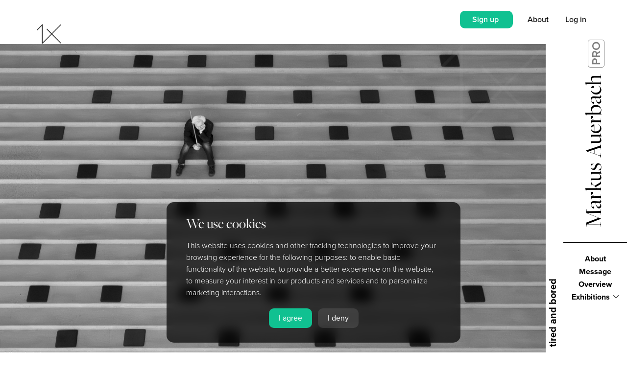

--- FILE ---
content_type: text/html; charset=UTF-8
request_url: https://gallery.1x.com/member/auma
body_size: 6112
content:
<!doctype html>
<html lang="en">
<head>
<!-- Google Tag Manager -->
<script>
window.dataLayer = window.dataLayer || [];
window.dataLayer.push({
	"experimentName":"usp_test",
	"experimentID":"new_usp"
});
dataLayer.push({'event':'experience_impression', 'exp_variant_string': "usp_test-new"});

(function(w,d,s,l,i){w[l]=w[l]||[];w[l].push({'gtm.start':
new Date().getTime(),event:'gtm.js'});var f=d.getElementsByTagName(s)[0],
j=d.createElement(s),dl=l!='dataLayer'?'&l='+l:'';j.async=true;j.src=
'https://www.googletagmanager.com/gtm.js?id='+i+dl;f.parentNode.insertBefore(j,f);
})(window,document,'script','dataLayer','GTM-PTR6HDD');</script>
<!-- End Google Tag Manager -->
<title>1x.com • In Pursuit of the Sublime</title>
<meta charSet="utf-8"/>
<meta http-equiv="X-UA-Compatible" content="IE=edge"/>
<meta name="viewport" content="width=device-width, initial-scale=1, viewport-fit=cover"/>
<meta property="theme" name="theme-color" content="#ffffff"/>
<link href="/css/fa/css/all.css" rel="stylesheet">
<link rel="stylesheet" type="text/css" href="/css/flags/flags.css">
<link rel="manifest" href="/manifest.webmanifest">
        <meta name="viewport" content="width=device-width, initial-scale=1"> 
        <meta name="apple-mobile-web-app-capable" content="yes">
        <meta name="apple-mobile-web-app-status-bar-style" content="black">
        <meta name="format-detection" content="telephone=no">
<meta property="og:title" content="1x.com • In Pursuit of the Sublime">
<meta property="og:description" content="Browse 200,000 curated photos from photographers all over the world">
<meta property="og:image" content="https://1x.com/assets/img/1x-logo-2.png">
<meta property="og:url" content="/member/auma">
<meta property="og:site_name" content="1x.com">
<meta name="description" content="1x.com is the world's biggest curated photo gallery online. Each photo is selected by professional curators. 1x.com • In Pursuit of the Sublime">
<meta name="keywords" content="1x,Curated,Gallery,Community,Images,Photos,Art">
<link rel="preload" href="https://use.typekit.net/jld5oyy.css" as="style"/>
<link rel="stylesheet" href="https://use.typekit.net/jld5oyy.css"/>
<link rel="stylesheet" href="/css/1x.php"/>
<link rel="stylesheet" href="/css/animate.compat.css"/>
<link rel="stylesheet" href="/css/stars.css"/>
<script src="https://code.jquery.com/jquery-3.4.1.min.js"   integrity="sha256-CSXorXvZcTkaix6Yvo6HppcZGetbYMGWSFlBw8HfCJo="   crossorigin="anonymous"></script>
<script src="/js/anime.min.js"></script>
<script src="/js/gauge.js"></script>
<script src="https://js.stripe.com/v3/"></script>
<script type="text/javascript" src="/js/1x.php"></script>
<script type="text/javascript" src="/js/autosize2.js"></script>
<script type="text/javascript" src="/js/confetti3.min.js"></script>
<script src="/js/dropzone.min.js"></script>
<script src="/js/fileuploader.php" type="text/javascript"></script>
<link rel="stylesheet" href="https://ajax.googleapis.com/ajax/libs/jqueryui/1.12.1/themes/smoothness/jquery-ui.css">
<link rel="stylesheet" href="/css/odometer-theme-default2.css" />
<script src="/js/odometer.min.js"></script>
<script src="https://ajax.googleapis.com/ajax/libs/jqueryui/1.12.1/jquery-ui.min.js"></script>
<script src="/js/html5sortable.min.js"></script>

<script src="https://cdn.amcharts.com/lib/4/core.js"></script>
<script src="https://cdn.amcharts.com/lib/4/charts.js"></script>
<script src="https://cdn.amcharts.com/lib/4/themes/animated.js"></script>
<script src="https://cdn.amcharts.com/lib/4/themes/material.js"></script>
<script src="https://cdn.amcharts.com/lib/4/themes/kelly.js"></script>
<script src="https://cdn.amcharts.com/lib/4/themes/spiritedaway.js"></script>
<script src="https://cdn.amcharts.com/lib/4/lang/de_DE.js"></script>
<script src="https://cdn.amcharts.com/lib/4/geodata/germanyLow.js"></script>
<script src="https://cdn.amcharts.com/lib/4/fonts/notosans-sc.js"></script>

<script type="text/javascript">


var loadmore_backend = 'lm2';
var darkmode = 0;
var auth = '';
var auth_name = '';
var auth_img = '';
var auth_username = '';
var auth_membership = '0';
var auth_title = '';
var detect_mobile = '0';
var xunit = '<span class="xp-badge"><img src="/assets/img/ex-icon-03.png"></span>';

var currentTheme = '1';
var startTheme = '1';
var me = '';

var resume = '';

var app = 'member';

var basetitle = '1x.com • In Pursuit of the Sublime';

                if( typeof( window.innerWidth ) == 'number' ) {
                        myWidth = window.innerWidth;
                        myHeight = window.innerHeight;
                } else if( document.documentElement && ( document.documentElement.clientWidth || document.documentElement.clientHeight ) ) {
                        myWidth = document.documentElement.clientWidth;
                        myHeight = document.documentElement.clientHeight;
                } else if( document.body && ( document.body.clientWidth || document.body.clientHeight ) ) {
                        myWidth = document.body.clientWidth;
                        myHeight = document.body.clientHeight;
                }

if(myWidth > 900) { var device_Type = 'computer'; } else { var device_Type = 'mobile'; }

</script>
<script src="https://www.google.com/recaptcha/api.js?render=6Lc4kd4ZAAAAAISalhrF3nyrdXXbXMfzwmno8F68"></script>
</head>
<body onload="scroller('1');" id="body">
<!-- Google Tag Manager (noscript) -->
<noscript><iframe src="https://www.googletagmanager.com/ns.html?id=GTM-PTR6HDD"
height="0" width="0" style="display:none;visibility:hidden"></iframe></noscript>
<!-- End Google Tag Manager (noscript) -->
<div id="all_hiddens">
<input type="hidden" id="hc_nodecision" value="2">
</div>
<div id="main-message" style="display: none;" class="main-message"></div>
<div class="notifications-back" id="notifications-back" onclick="notificationsHide();"></div>
<div class="notifications-front" id="notifications-front"></div>
<div id="newloader" class="newloader" style="display: none;">
<table border="0" cellpadding="0" cellspacing="0" width="100%" height="100%">
<tr>
<td>
<center>
<div class="newloader-spinner" id="newloader-spinner"><div class="lds-ring"><div></div><div></div><div></div><div></div></div></div>
<div class="newloader-message" id="newloader-message"></div>
</center>
</td>
</tr>
</table>
</div>
<div style="display: none;" id="try1x-version-2-bg" onclick="closetry1x();" class="try-1x-bg">
</div>
<div style="display: none;" id="try1x-version-2" class="try-1x">
<span class="try-1x-close" onclick="closetry1x();">&times;</span>
<div class="try-1x-header">Try 1x For Free &mdash; Start<br />Growing as a Photographer</div>
<div class="try-1x-subheader">Every photo on 1x is handpicked by curators.<br />As a member, you get:</div>
<div class="try-1x-perks">
<div class="try-1x-perk"><i class="fas fa-check"></i> Feedback from experts</div>
<div class="try-1x-perk"><i class="fas fa-check"></i> Your work published in a curated gallery</div>
<div class="try-1x-perk"><i class="fas fa-check"></i> Earn certificates as a published photographer</div>
<div class="try-1x-perk"><i class="fas fa-check"></i> A chance to sell your art globally</div>
</div>
<div class="try-1x-button"><span class="try-1x-button" onclick="gtagpush('signup_click','popup-version2'); location.href='/signup';">Start Free Trial</span></div>
<div class="try-1x-subbutton">1 month free. Cancel anytime.</div>
</div>
<script type="text/javascript">
setTimeout('$(\'#try1x-version-2\').fadeIn();',60000); setTimeout('$(\'#try1x-version-2-bg\').fadeIn();',60000);
</script>
<div class="welcometo1x" id="cookieconsent">
<div class="welcometo1x-header">We use cookies</div>
<div class="welcometo1x-text">This website uses cookies and other tracking technologies to improve your browsing experience for the following purposes: to enable basic functionality of the website, to provide a better experience on the website, to measure your interest in our products and services and to personalize marketing interactions.</div>
<div class="welcometo1x-button"><span class="welcometo1x-button2" onclick="cookiesagree();">I agree</span> &nbsp; <span class="welcometo1x-button" onclick="denycookies();">I deny</span></div>
</div>
<script type="text/javascript">
setTimeout('$(\'#cookieconsent\').css("display","block"); $(\'#cookieconsent\').animate({ bottom: "20px" }, 1000);',1000);
</script>
<div id="top_banner" class="top_banner">
</div>
<div class="supernotification" id="supernotification">
</div>
<div id="arrowbox-target"></div>
<div class="takeover" id="takeover"><table border="0" cellpadding="0" cellspacing="0" width="100%" height="100%"><tr><td><div class="takeover_inner" id="takeover_inner"></div></td></tr></table></div>
<div class="messages_editor" id="messages_editor" style="display: none;">
<table border="0" cellpadding="0" cellspacing="0" width="100%">
<tr>
<td>
<textarea id="msg_text" class="messages_editor" rows="2" placeholder="Write a response here" disabled></textarea>
</td>
<td width="3%">&nbsp;</td>
<td width="100">
<center>
<span class="button jade medium" id="btn_msg_send" onclick="sendMsg();" aria-disabled="true">Send</span>
</center>
</td>
</tr>
</table>
</div>

<input type="hidden" id="suggested-tags-15" value="PATTERN,ARCHITECTURE,GRAPHIC,SHAPES,LINES,RED,WALL,COLOR,COLORS,COLORFUL,GEOMETRY,URBAN,WOMAN,WATER,SILHOUETTE,PERSON,STREET,FACADE,YELLOW,WAVE">
<input type="hidden" id="suggested-tags-1" value="WATER,SPORT,SPORTS,LANDSCAPE,SPEED,SMOKE,DRAMA,DRAMATIC,SEA,SPLASH,PERSON,EXTREME,FLIGHT,FLY,ADVENTURE,AIRCRAFT,DOGSINACTION,FLYINGDOGS,FLYING,SKY">
<input type="hidden" id="suggested-tags-21" value="ANIMAL,CUTE,PET,CAT,FUN,HORSE,FUNNY,LOW-KEY,HUMOR,HUMOUR,DARK,LOW KEY,HORSES,FURRY,FUR,WINTER,YOUNG,DOG,LANDSCAPE,SNOW">
<input type="hidden" id="suggested-tags-11" value="URBAN,CITYSCAPE,FACADE,CITY,ITALY,STREET,TOWER,OLD,PERSPECTIVE,SHAPES,HOUSE,BUILDING,WINDOWS,FAMOUS,LANDMARK,TRAVEL,LINES,ABSTRACT,HOUSES,STAIRS">
<input type="hidden" id="suggested-tags-17" value="MOOD,CHILD,WOMAN,WHITE,PAINTING,ABSTRACT,NETHERLANDS,DORDRECHT,BLACK,KID,PORTRAIT,NOWORDS,FEELING,EMOTION,©EDITHHOFFMAN,CHILDHOOD,GIRL,LOVE,INDONESIA,MAN">
<input type="hidden" id="suggested-tags-10" value="SURREAL,LANDSCAPE,PERSON,WATER,TREE,MOOD,DREAM,BLURRY,BLUR,MONTAGE,SNOW,FANTASY,PEOPLE,CITY,WINTER,IMAGINATION,CITYSCAPE,GRAPHIC,CONTRAST,CONCEPTUAL">
<input type="hidden" id="suggested-tags-8" value="PEOPLE,BABY,PERSON,PORTRAIT,CHILD,MAN,LANDSCAPE,FACE,WOMAN,WORKER,WORKING,WORK,IRAN,VILLAGE,PASSION2013,ASIA,HAZE,KID,MIST,AFRICA">
<input type="hidden" id="suggested-tags-14" value="CHILD,INDONESIA,PERSON,PEOPLE,PORTRAIT,TREES,STREET,WATER,WOMAN,KID,LIGHT,PET,GIRL,MAN,ACTION,B&amp;W,DOG,LANDSCAPE,NEPAL,FOG">
<input type="hidden" id="suggested-tags-12" value="NUDE,NAKED,WOMAN,MODEL,PERSON,BODY,STUDIO,GIRL,FINE_ART_NUDE,EMOTION,FEELING,HAT,LIGHT,MOOD,LOW KEY,SHADOW,WOMEN,WATER,HIGH KEY,DRESS">
<input type="hidden" id="suggested-tags-3" value="HUMOR,FUNNY,MAN,WATER,FUN,CAT,BABY,ANIMAL,ANIMALS,PORTRAIT,CHILD,PEOPLE,CONCEPTUAL,FAMILY,HEAD,BIRDS,SAND,HANDS,FOOD,HAIR">
<input type="hidden" id="suggested-tags-6" value="FOG,MIST,TREES,TREE,FOREST,MOUNTAINS,MOUNTAIN,HAZE,CLOUD,ATMOSPHERE,CLOUDS,SKY,WINTER,DESERT,WATER,ICELAND,REFLECTION,SUNSET,SUNRISE,LIGHT">
<input type="hidden" id="suggested-tags-2" value="INSECT,NATURE,FLOWER,BUG,BOKEH,DROPS,BUTTERFLY,MANTIS,ANT,DROP,DEW,WATER,RED,WEEVIL,SUMMER,ACHENES,FROG,FLORA,SPIDER,LEAVES">
<input type="hidden" id="suggested-tags-4" value="LANDSCAPE,PERSON,GIRL,LIGHT,B&amp;W,SKY,BELGIUM,AUTUMN,WINTER,TREES,SNOW,RAIN,SILHOUETTE,MIST,FOG,WOMAN,PORTRAIT,EMOTION,BIKE,FOREST">
<input type="hidden" id="suggested-tags-9" value="SKY,LANDSCAPE,WATER,STARS,ASTRONOMY,CITYSCAPE,SKYLINE,CITY,WINTER,URBAN,ARCHITECTURE,TRAVEL,SPACE,SNOW,COLD,AURORA,UNIVERSE,COAST,LIGHT,LIGHTS">
<input type="hidden" id="suggested-tags-19" value="DANCE,DANCER,BALLET,BALLERINA,DANCING,SHOW,WOMAN,GIRL,LIGHT,ACTION,PORTRAIT,MUSIC,STAGE,SKIRT,MOTION,MODEL,MAN,SCENE,PERSON,INSTRUMENT">
<input type="hidden" id="suggested-tags-13" value="WOMAN,GIRL,CHILD,EMOTION,MOOD,FEELING,FACE,KID,EYES,PERSON,MODEL,DARK,LOW KEY,LOW-KEY,DOCUMENTARY,HAIR,CHILDHOOD,STUDIO,BOY,PASSION2013">
<input type="hidden" id="suggested-tags-18" value="CONCEPTUAL,ABSTRACT,MACRO,KITCHEN,METAL,RED,GRAPHIC,DRINK,LOW KEY,DARK,LOW-KEY,FLOWER,REFLECTION,GLASS,FLOWERS,STILL,WATER,LEAF,LEAVES,CUP">
<input type="hidden" id="suggested-tags-7" value="WALKING,WALK,RAIN,PERSON,URBAN,PEOPLE,UMBRELLA,WOMAN,WINDOW,CITY,RAINY,MAN,MOOD,GRAPHIC,WATER,ARCHITECTURE,REFLECTION,OLD,SILHOUETTE,ABSTRACT">
<input type="hidden" id="suggested-tags-20" value="DIVING,WATER,WILDLIFE,SEA,SURFACE,NATURE,OCEAN,WILD,DIVE,ANIMALS,DEEP,FISH,DIVER,SWIM,SWIMMING,BLUE,ANIMAL,BOTTOM,WOMAN,DARK">
<input type="hidden" id="suggested-tags-5" value="NATURE,WILD,ANIMAL,BIRD,ANIMALS,AFRICA,CUTE,OWL,BIRDS,WINTER,LANDSCAPE,FLIGHT,FLY,WATER,KENYA,EYES,FOX,COLD,SNOW,DUST">

<div class="redoverlay" id="redoverlay"></div>
<div id="animations_target" style="z-index: 1000000000; position: relative;"></div>
<div id="starsmajor" class="stars" style="display: none;">
<canvas class="canvas" id="canvas">Canvas is not supported in your browser.</canvas>
<div id="stars"></div>
<div id="stars2"></div>
<div id="stars3"></div>
<table border="0" cellspacing="0" cellpadding="0" width="100%" height="100%">
<tr>
<td>
<div id="starsinner">
</div>
<div style="text-align: center; margin: 30px 0px 0px 0px;">
<span class="starsbutton" onclick="$('#starsmajor').fadeOut();">Close</span>
</div>
</td>
</tr>
</table>
</div>
<div class="pyro" style="z-index: 10000000000000000000 !important;">
    <div class="before"></div>
    <div class="after"></div>
</div>
<div style="display: none;" class="loaderbackdrop" id="loaderbackdrop">
</div>
<div class="loader" id="loader">
<table border="0" cellpadding="0" cellspacing="0" width="100%" height="100%">
<tr>
<td>
<center>
<div style="padding: 10px 0px 0px 10px;">
<div class="lds-ring"><div></div><div></div><div></div><div></div></div>
</div>
</center>
</td>
</tr>
</table>
</div>
<div id="modedetect" class="modedetect" style="display: none;"></div>
<div id="preload" style="display: none;">
<img src="/assets/img/1x-logo-1.png">
<img src="/assets/img/1x-logo-2.png">
<img src="/assets/img/splash01.jpg">
<img src="/assets/img/splash02.jpg">
<img src="/assets/img/splash06.jpg">
<img src="/assets/img/splash04.jpg">
</div>

<div class="all" onmouseover="enableMenu();">
        <div class="modalblock" id="modalblock">
<table border="0" cellpadding="0" cellspacing="0" width="100%" height="100%">
<tr>
<td>
<center>
<div style="padding: 10px 0px 0px 10px;">
<div class="lds-ring"><div></div><div></div><div></div><div></div></div>
</div>
</center>
</td>
</tr>
</table>

        </div>
	<div class="modalback" id="modalback" onclick="closeModal();">
	</div>
	<div class="modal-close" id="modal-close" onclick="closeModal();">
		<i class="fas fa-times"></i>
	</div>
	<div class="modal animated faster" id="modal">
		<div id="modalx" class="modal-x" onclick="closeModal();">
			<i class="fas fa-times"></i>
		</div>
		<div class="modal-inner" id="modalinner">
		</div>
	</div>
        <div class="modal animated faster" id="modal2">
                <div id="modalx2" class="modal-x" onclick="closeModal2();">
			<i class="fas fa-times"></i>
                </div>
                <div class="modal-inner" id="modalinner2">
                </div>
        </div>
	<div id="mainmenu" class="mainmenu mainmenu_closed" onmouseleave="hideMenuTrigger();">
		<div class="mainmenu_logo">
			<a href="/"><img src="/assets/img/1x-logo-2.png" border="0"></a>
		</div>

		<div class="mainmenu_search" onclick="location.href='/search';">
			<span class="mainmenu_searchtext">
				SEARCH
			</span>
		</div>

		<div class="mainmenu_inner">
			<div class="mainmenu_item">
				<a href="/gallery">
					Gallery
				</a>
			</div>

                        <div class="mainmenu_item_italic">
                                <a href="/curate/start">
                                        Curation
                                </a>
                        </div>

                        <div class="mainmenu_item">
                                <a href="https://1xondemand.com">
                                        Art Prints
                                </a>
                        </div>

                        <div class="mainmenu_item_italic">
                                <a href="/magazine">
                                        Magazine
                                </a>
                        </div>

                        <div class="mainmenu_item">
                                <a href="/tutorials">
                                        Tutorials
                                </a>
                        </div>

                        <div class="mainmenu_item_italic">
                                <a href="/about">
					About
                                </a>
			</div>
			<div class="mainmenu_subitems">
				<div class="mainmenu_subitem">
					<a href="/members">
						Members
					</a>
				</div>
                                                </div>

			<div class="mainmenu_items_small">
				<div id="mainmenu_items_notsignedin" style="display: block;">
		                        <div class="mainmenu_item_small" onclick="modal('signin','1');">
                		                Log in
	                        	</div>

	                                <div class="mainmenu_item_small" onclick="gtagpush('signup_click','leftnavi'); location.href='/signup';">
                	                        Sign up                                	</div>
				</div>
                                <div id="mainmenu_items_signedin" style="display: none;">
				
					<div class="mainmenu_item_small mainmenu_item_hiddendesktop" onclick="toggleMenu(); modal('cc:settings','1');">
						<div style="margin: 0px 0px 13px 0px; font-weight: 500;">
							<span id="auth_img_span2" class="auth_img_span" style="display: none;"><img src="https://1x.com/images/profile/-square.jpg" class="rightlinks-profilepic" id="auth_img2"> </span><span id="auth_name2"></span>
						</div>
					</div>
				</div>
			</div>
		</div>
	</div>


                        <span id="buttons2" class="rightlink-bubble-outer3" style="display: none;">
                        <span id="rightbubble-notification2" class="rightlink-bubble2" onclick="notificationsShow();">
                                <i class="fas fa-bell"></i>
                        </span>
                        <span id="rightbubble-message2" class="rightlink-bubble2" onclick="modal('messenger','');">
                                <i class="fas fa-envelope"></i>
                        </span>
                        </span>


	<div id="navi-buttons" class="navi-buttons">
		<div id="navi-button-notification" class="navi-button navi-button-notification" style="display: none;" onclick="modal('cc:settings','1');"><i class="fas fa-bell"></i></div>
		<div id="navi-button-menu" class="navi-button" onclick="toggleMenu();">Menu</div>
	</div>

	<div id="rightlinks" class="rightlinks">
		<span class="rightlinks-notsignedin" id="rightlinks-notsignedin" style="display: inline;">
                	<span class="rightlinks-item">
                        	<span class="button medium jade" onclick="gtagpush('signup_click','topnavi'); location.href='/signup';">
					Sign up                        	</span>
                	</span>
			<span onclick="location.href='/about';" class="rightlinks-item themed theme-1">
				About
			</span>
                	<span onclick="modal('signin','0');" class="rightlinks-item themed theme-1">
                        	Log in
                	</span>
		</span>
		<span class="rightlinks-signedin" id="rightlinks-signedin" style="display: none;">
                        <span class="rightlinks-item">
			                                <span class="button medium jade" onclick="location.href='/pro';">
                                        Upgrade
                                </span>
			                        </span>
                        			<span class="rightlink-bubble-outer">
			<span class="rightlink-bubble-outer2">
			<span id="rightbubble-notification" class="rightlink-bubble" onclick="notificationsShow();">
				<i class="fas fa-bell"></i>
			</span>
                        <span id="rightbubble-message" class="rightlink-bubble" onclick="modal('messenger','');">
				<i class="fas fa-envelope"></i>
                        </span>
			</span>
			</span>
                        <span onclick="modal('cc:settings','1');" id="notification_red" class="notification_red" style="display: none;">&nbsp;</span>			<span onclick="modal('cc:settings','1');" class="rightlinks-item themed theme-1">
                               	<span id="auth_img_span" class="auth_img_span" style="display: none;"><img src="https://1x.com/images/profile/-square.jpg" class="rightlinks-profilepic2" id="auth_img"> </span><span id="auth_name"></span>
                        </span>
		</span>
	</div>

	<div id="middlelogos" onclick="location.href='/';">
                <div class="middlelogo themedlogo-1" style="position: absolute;z-index: 2;">
                        <img class="themedlogo" src="/assets/img/1x-logo-1.png">
                </div>

                <div class="middlelogo themedlogo-2" style="position: absolute;z-index: 2;opacity: 0;">
                        <img class="themedlogo" src="/assets/img/1x-logo-2.png">
                </div>
	</div>

	<div class="navitrigger" id="navitrigger" onmouseenter="showMenuTrigger();">
	</div>

	<div class="navi" onmouseenter="showMenu();">
		<div class="logo themedlogo-1" style="position: absolute;z-index: 32;">
			<a href="/">
				<img border="0" class="themedlogo" src="/assets/img/1x-logo-1.png">
			</a>
		</div>

                <div class="logo themedlogo-2" style="position: absolute;z-index: 32;opacity: 0;">
                        <a href="/">
				<img border="0" class="themedlogo" src="/assets/img/1x-logo-2.png">
			</a>
                </div>

	</div>

	<div class="main">
		<script type="text/javascript">
location.href='/auma';
</script>
	</div>
</div>
<script type="text/javascript" src="/js/fireworks.js"></script>
<script>
  (function(i,s,o,g,r,a,m){i['GoogleAnalyticsObject']=r;i[r]=i[r]||function(){
  (i[r].q=i[r].q||[]).push(arguments)},i[r].l=1*new Date();a=s.createElement(o),
  m=s.getElementsByTagName(o)[0];a.async=1;a.src=g;m.parentNode.insertBefore(a,m)
  })(window,document,'script','https://www.google-analytics.com/analytics.js','ga');

  ga('create', 'UA-2988693-2', 'auto');
  ga('require', 'ecommerce');
  ga('send', 'pageview');

</script>
</body>
</html>


--- FILE ---
content_type: text/html; charset=UTF-8
request_url: https://gallery.1x.com/auma
body_size: 6559
content:
<!doctype html>
<html lang="en">
<head>
<!-- Google Tag Manager -->
<script>
window.dataLayer = window.dataLayer || [];
window.dataLayer.push({
	"experimentName":"usp_test",
	"experimentID":"new_usp"
});
dataLayer.push({'event':'experience_impression', 'exp_variant_string': "usp_test-new"});

(function(w,d,s,l,i){w[l]=w[l]||[];w[l].push({'gtm.start':
new Date().getTime(),event:'gtm.js'});var f=d.getElementsByTagName(s)[0],
j=d.createElement(s),dl=l!='dataLayer'?'&l='+l:'';j.async=true;j.src=
'https://www.googletagmanager.com/gtm.js?id='+i+dl;f.parentNode.insertBefore(j,f);
})(window,document,'script','dataLayer','GTM-PTR6HDD');</script>
<!-- End Google Tag Manager -->
<title>Markus Auerbach</title>
<meta charSet="utf-8"/>
<meta http-equiv="X-UA-Compatible" content="IE=edge"/>
<meta name="viewport" content="width=device-width, initial-scale=1, viewport-fit=cover"/>
<meta property="theme" name="theme-color" content="#ffffff"/>
<link href="/css/fa/css/all.css" rel="stylesheet">
<link rel="stylesheet" type="text/css" href="/css/flags/flags.css">
<link rel="manifest" href="/manifest.webmanifest">
        <meta name="viewport" content="width=device-width, initial-scale=1"> 
        <meta name="apple-mobile-web-app-capable" content="yes">
        <meta name="apple-mobile-web-app-status-bar-style" content="black">
        <meta name="format-detection" content="telephone=no">
<meta property="og:title" content="Markus Auerbach">
<meta property="og:description" content="Browse 200,000 curated photos from photographers all over the world">
<meta property="og:image" content="https://1x.com/images/profile/fbdee89fd32c9c0674ef36d6ba086350-square.jpg">
<meta property="og:url" content="/auma">
<meta property="og:site_name" content="1x.com">
<meta name="description" content="1x.com is the world's biggest curated photo gallery online. Each photo is selected by professional curators. Markus Auerbach">
<meta name="keywords" content="1x,Curated,Gallery,Community,Images,Photos,Art">
<link rel="preload" href="https://use.typekit.net/jld5oyy.css" as="style"/>
<link rel="stylesheet" href="https://use.typekit.net/jld5oyy.css"/>
<link rel="stylesheet" href="/css/1x.php"/>
<link rel="stylesheet" href="/css/animate.compat.css"/>
<link rel="stylesheet" href="/css/stars.css"/>
<script src="https://code.jquery.com/jquery-3.4.1.min.js"   integrity="sha256-CSXorXvZcTkaix6Yvo6HppcZGetbYMGWSFlBw8HfCJo="   crossorigin="anonymous"></script>
<script src="/js/anime.min.js"></script>
<script src="/js/gauge.js"></script>
<script src="https://js.stripe.com/v3/"></script>
<script type="text/javascript" src="/js/1x.php"></script>
<script type="text/javascript" src="/js/autosize2.js"></script>
<script type="text/javascript" src="/js/confetti3.min.js"></script>
<script src="/js/dropzone.min.js"></script>
<script src="/js/fileuploader.php" type="text/javascript"></script>
<link rel="stylesheet" href="https://ajax.googleapis.com/ajax/libs/jqueryui/1.12.1/themes/smoothness/jquery-ui.css">
<link rel="stylesheet" href="/css/odometer-theme-default2.css" />
<script src="/js/odometer.min.js"></script>
<script src="https://ajax.googleapis.com/ajax/libs/jqueryui/1.12.1/jquery-ui.min.js"></script>
<script src="/js/html5sortable.min.js"></script>

<script src="https://cdn.amcharts.com/lib/4/core.js"></script>
<script src="https://cdn.amcharts.com/lib/4/charts.js"></script>
<script src="https://cdn.amcharts.com/lib/4/themes/animated.js"></script>
<script src="https://cdn.amcharts.com/lib/4/themes/material.js"></script>
<script src="https://cdn.amcharts.com/lib/4/themes/kelly.js"></script>
<script src="https://cdn.amcharts.com/lib/4/themes/spiritedaway.js"></script>
<script src="https://cdn.amcharts.com/lib/4/lang/de_DE.js"></script>
<script src="https://cdn.amcharts.com/lib/4/geodata/germanyLow.js"></script>
<script src="https://cdn.amcharts.com/lib/4/fonts/notosans-sc.js"></script>

<script type="text/javascript">


var loadmore_backend = 'lm2';
var darkmode = 0;
var auth = '';
var auth_name = '';
var auth_img = '';
var auth_username = '';
var auth_membership = '0';
var auth_title = '';
var detect_mobile = '0';
var xunit = '<span class="xp-badge"><img src="/assets/img/ex-icon-03.png"></span>';

var currentTheme = '1';
var startTheme = '1';
var me = '';

var resume = '';

var app = 'auma';

var basetitle = 'Markus Auerbach';

                if( typeof( window.innerWidth ) == 'number' ) {
                        myWidth = window.innerWidth;
                        myHeight = window.innerHeight;
                } else if( document.documentElement && ( document.documentElement.clientWidth || document.documentElement.clientHeight ) ) {
                        myWidth = document.documentElement.clientWidth;
                        myHeight = document.documentElement.clientHeight;
                } else if( document.body && ( document.body.clientWidth || document.body.clientHeight ) ) {
                        myWidth = document.body.clientWidth;
                        myHeight = document.body.clientHeight;
                }

if(myWidth > 900) { var device_Type = 'computer'; } else { var device_Type = 'mobile'; }

</script>
<script src="https://www.google.com/recaptcha/api.js?render=6Lc4kd4ZAAAAAISalhrF3nyrdXXbXMfzwmno8F68"></script>
</head>
<body onload="scroller('1');" id="body">
<!-- Google Tag Manager (noscript) -->
<noscript><iframe src="https://www.googletagmanager.com/ns.html?id=GTM-PTR6HDD"
height="0" width="0" style="display:none;visibility:hidden"></iframe></noscript>
<!-- End Google Tag Manager (noscript) -->
<div id="all_hiddens">
<input type="hidden" id="hc_nodecision" value="2">
</div>
<div id="main-message" style="display: none;" class="main-message"></div>
<div class="notifications-back" id="notifications-back" onclick="notificationsHide();"></div>
<div class="notifications-front" id="notifications-front"></div>
<div id="newloader" class="newloader" style="display: none;">
<table border="0" cellpadding="0" cellspacing="0" width="100%" height="100%">
<tr>
<td>
<center>
<div class="newloader-spinner" id="newloader-spinner"><div class="lds-ring"><div></div><div></div><div></div><div></div></div></div>
<div class="newloader-message" id="newloader-message"></div>
</center>
</td>
</tr>
</table>
</div>
<div style="display: none;" id="try1x-version-2-bg" onclick="closetry1x();" class="try-1x-bg">
</div>
<div style="display: none;" id="try1x-version-2" class="try-1x">
<span class="try-1x-close" onclick="closetry1x();">&times;</span>
<div class="try-1x-header">Try 1x For Free &mdash; Start<br />Growing as a Photographer</div>
<div class="try-1x-subheader">Every photo on 1x is handpicked by curators.<br />As a member, you get:</div>
<div class="try-1x-perks">
<div class="try-1x-perk"><i class="fas fa-check"></i> Feedback from experts</div>
<div class="try-1x-perk"><i class="fas fa-check"></i> Your work published in a curated gallery</div>
<div class="try-1x-perk"><i class="fas fa-check"></i> Earn certificates as a published photographer</div>
<div class="try-1x-perk"><i class="fas fa-check"></i> A chance to sell your art globally</div>
</div>
<div class="try-1x-button"><span class="try-1x-button" onclick="gtagpush('signup_click','popup-version2'); location.href='/signup';">Start Free Trial</span></div>
<div class="try-1x-subbutton">1 month free. Cancel anytime.</div>
</div>
<script type="text/javascript">
setTimeout('$(\'#try1x-version-2\').fadeIn();',60000); setTimeout('$(\'#try1x-version-2-bg\').fadeIn();',60000);
</script>
<div class="welcometo1x" id="cookieconsent">
<div class="welcometo1x-header">We use cookies</div>
<div class="welcometo1x-text">This website uses cookies and other tracking technologies to improve your browsing experience for the following purposes: to enable basic functionality of the website, to provide a better experience on the website, to measure your interest in our products and services and to personalize marketing interactions.</div>
<div class="welcometo1x-button"><span class="welcometo1x-button2" onclick="cookiesagree();">I agree</span> &nbsp; <span class="welcometo1x-button" onclick="denycookies();">I deny</span></div>
</div>
<script type="text/javascript">
setTimeout('$(\'#cookieconsent\').css("display","block"); $(\'#cookieconsent\').animate({ bottom: "20px" }, 1000);',1000);
</script>
<div id="top_banner" class="top_banner">
</div>
<div class="supernotification" id="supernotification">
</div>
<div id="arrowbox-target"></div>
<div class="takeover" id="takeover"><table border="0" cellpadding="0" cellspacing="0" width="100%" height="100%"><tr><td><div class="takeover_inner" id="takeover_inner"></div></td></tr></table></div>
<div class="messages_editor" id="messages_editor" style="display: none;">
<table border="0" cellpadding="0" cellspacing="0" width="100%">
<tr>
<td>
<textarea id="msg_text" class="messages_editor" rows="2" placeholder="Write a response here" disabled></textarea>
</td>
<td width="3%">&nbsp;</td>
<td width="100">
<center>
<span class="button jade medium" id="btn_msg_send" onclick="sendMsg();" aria-disabled="true">Send</span>
</center>
</td>
</tr>
</table>
</div>

<input type="hidden" id="suggested-tags-15" value="PATTERN,ARCHITECTURE,GRAPHIC,SHAPES,LINES,RED,WALL,COLOR,COLORS,COLORFUL,GEOMETRY,URBAN,WOMAN,WATER,SILHOUETTE,PERSON,STREET,FACADE,YELLOW,WAVE">
<input type="hidden" id="suggested-tags-1" value="WATER,SPORT,SPORTS,LANDSCAPE,SPEED,SMOKE,DRAMA,DRAMATIC,SEA,SPLASH,PERSON,EXTREME,FLIGHT,FLY,ADVENTURE,AIRCRAFT,DOGSINACTION,FLYINGDOGS,FLYING,SKY">
<input type="hidden" id="suggested-tags-21" value="ANIMAL,CUTE,PET,CAT,FUN,HORSE,FUNNY,LOW-KEY,HUMOR,HUMOUR,DARK,LOW KEY,HORSES,FURRY,FUR,WINTER,YOUNG,DOG,LANDSCAPE,SNOW">
<input type="hidden" id="suggested-tags-11" value="URBAN,CITYSCAPE,FACADE,CITY,ITALY,STREET,TOWER,OLD,PERSPECTIVE,SHAPES,HOUSE,BUILDING,WINDOWS,FAMOUS,LANDMARK,TRAVEL,LINES,ABSTRACT,HOUSES,STAIRS">
<input type="hidden" id="suggested-tags-17" value="MOOD,CHILD,WOMAN,WHITE,PAINTING,ABSTRACT,NETHERLANDS,DORDRECHT,BLACK,KID,PORTRAIT,NOWORDS,FEELING,EMOTION,©EDITHHOFFMAN,CHILDHOOD,GIRL,LOVE,INDONESIA,MAN">
<input type="hidden" id="suggested-tags-10" value="SURREAL,LANDSCAPE,PERSON,WATER,TREE,MOOD,DREAM,BLURRY,BLUR,MONTAGE,SNOW,FANTASY,PEOPLE,CITY,WINTER,IMAGINATION,CITYSCAPE,GRAPHIC,CONTRAST,CONCEPTUAL">
<input type="hidden" id="suggested-tags-8" value="PEOPLE,BABY,PERSON,PORTRAIT,CHILD,MAN,LANDSCAPE,FACE,WOMAN,WORKER,WORKING,WORK,IRAN,VILLAGE,PASSION2013,ASIA,HAZE,KID,MIST,AFRICA">
<input type="hidden" id="suggested-tags-14" value="CHILD,INDONESIA,PERSON,PEOPLE,PORTRAIT,TREES,STREET,WATER,WOMAN,KID,LIGHT,PET,GIRL,MAN,ACTION,B&amp;W,DOG,LANDSCAPE,NEPAL,FOG">
<input type="hidden" id="suggested-tags-12" value="NUDE,NAKED,WOMAN,MODEL,PERSON,BODY,STUDIO,GIRL,FINE_ART_NUDE,EMOTION,FEELING,HAT,LIGHT,MOOD,LOW KEY,SHADOW,WOMEN,WATER,HIGH KEY,DRESS">
<input type="hidden" id="suggested-tags-3" value="HUMOR,FUNNY,MAN,WATER,FUN,CAT,BABY,ANIMAL,ANIMALS,PORTRAIT,CHILD,PEOPLE,CONCEPTUAL,FAMILY,HEAD,BIRDS,SAND,HANDS,FOOD,HAIR">
<input type="hidden" id="suggested-tags-6" value="FOG,MIST,TREES,TREE,FOREST,MOUNTAINS,MOUNTAIN,HAZE,CLOUD,ATMOSPHERE,CLOUDS,SKY,WINTER,DESERT,WATER,ICELAND,REFLECTION,SUNSET,SUNRISE,LIGHT">
<input type="hidden" id="suggested-tags-2" value="INSECT,NATURE,FLOWER,BUG,BOKEH,DROPS,BUTTERFLY,MANTIS,ANT,DROP,DEW,WATER,RED,WEEVIL,SUMMER,ACHENES,FROG,FLORA,SPIDER,LEAVES">
<input type="hidden" id="suggested-tags-4" value="LANDSCAPE,PERSON,GIRL,LIGHT,B&amp;W,SKY,BELGIUM,AUTUMN,WINTER,TREES,SNOW,RAIN,SILHOUETTE,MIST,FOG,WOMAN,PORTRAIT,EMOTION,BIKE,FOREST">
<input type="hidden" id="suggested-tags-9" value="SKY,LANDSCAPE,WATER,STARS,ASTRONOMY,CITYSCAPE,SKYLINE,CITY,WINTER,URBAN,ARCHITECTURE,TRAVEL,SPACE,SNOW,COLD,AURORA,UNIVERSE,COAST,LIGHT,LIGHTS">
<input type="hidden" id="suggested-tags-19" value="DANCE,DANCER,BALLET,BALLERINA,DANCING,SHOW,WOMAN,GIRL,LIGHT,ACTION,PORTRAIT,MUSIC,STAGE,SKIRT,MOTION,MODEL,MAN,SCENE,PERSON,INSTRUMENT">
<input type="hidden" id="suggested-tags-13" value="WOMAN,GIRL,CHILD,EMOTION,MOOD,FEELING,FACE,KID,EYES,PERSON,MODEL,DARK,LOW KEY,LOW-KEY,DOCUMENTARY,HAIR,CHILDHOOD,STUDIO,BOY,PASSION2013">
<input type="hidden" id="suggested-tags-18" value="CONCEPTUAL,ABSTRACT,MACRO,KITCHEN,METAL,RED,GRAPHIC,DRINK,LOW KEY,DARK,LOW-KEY,FLOWER,REFLECTION,GLASS,FLOWERS,STILL,WATER,LEAF,LEAVES,CUP">
<input type="hidden" id="suggested-tags-7" value="WALKING,WALK,RAIN,PERSON,URBAN,PEOPLE,UMBRELLA,WOMAN,WINDOW,CITY,RAINY,MAN,MOOD,GRAPHIC,WATER,ARCHITECTURE,REFLECTION,OLD,SILHOUETTE,ABSTRACT">
<input type="hidden" id="suggested-tags-20" value="DIVING,WATER,WILDLIFE,SEA,SURFACE,NATURE,OCEAN,WILD,DIVE,ANIMALS,DEEP,FISH,DIVER,SWIM,SWIMMING,BLUE,ANIMAL,BOTTOM,WOMAN,DARK">
<input type="hidden" id="suggested-tags-5" value="NATURE,WILD,ANIMAL,BIRD,ANIMALS,AFRICA,CUTE,OWL,BIRDS,WINTER,LANDSCAPE,FLIGHT,FLY,WATER,KENYA,EYES,FOX,COLD,SNOW,DUST">

<div class="redoverlay" id="redoverlay"></div>
<div id="animations_target" style="z-index: 1000000000; position: relative;"></div>
<div id="starsmajor" class="stars" style="display: none;">
<canvas class="canvas" id="canvas">Canvas is not supported in your browser.</canvas>
<div id="stars"></div>
<div id="stars2"></div>
<div id="stars3"></div>
<table border="0" cellspacing="0" cellpadding="0" width="100%" height="100%">
<tr>
<td>
<div id="starsinner">
</div>
<div style="text-align: center; margin: 30px 0px 0px 0px;">
<span class="starsbutton" onclick="$('#starsmajor').fadeOut();">Close</span>
</div>
</td>
</tr>
</table>
</div>
<div class="pyro" style="z-index: 10000000000000000000 !important;">
    <div class="before"></div>
    <div class="after"></div>
</div>
<div style="display: none;" class="loaderbackdrop" id="loaderbackdrop">
</div>
<div class="loader" id="loader">
<table border="0" cellpadding="0" cellspacing="0" width="100%" height="100%">
<tr>
<td>
<center>
<div style="padding: 10px 0px 0px 10px;">
<div class="lds-ring"><div></div><div></div><div></div><div></div></div>
</div>
</center>
</td>
</tr>
</table>
</div>
<div id="modedetect" class="modedetect" style="display: none;"></div>
<div id="preload" style="display: none;">
<img src="/assets/img/1x-logo-1.png">
<img src="/assets/img/1x-logo-2.png">
<img src="/assets/img/splash01.jpg">
<img src="/assets/img/splash02.jpg">
<img src="/assets/img/splash06.jpg">
<img src="/assets/img/splash04.jpg">
</div>

<div class="all" onmouseover="enableMenu();">
        <div class="modalblock" id="modalblock">
<table border="0" cellpadding="0" cellspacing="0" width="100%" height="100%">
<tr>
<td>
<center>
<div style="padding: 10px 0px 0px 10px;">
<div class="lds-ring"><div></div><div></div><div></div><div></div></div>
</div>
</center>
</td>
</tr>
</table>

        </div>
	<div class="modalback" id="modalback" onclick="closeModal();">
	</div>
	<div class="modal-close" id="modal-close" onclick="closeModal();">
		<i class="fas fa-times"></i>
	</div>
	<div class="modal animated faster" id="modal">
		<div id="modalx" class="modal-x" onclick="closeModal();">
			<i class="fas fa-times"></i>
		</div>
		<div class="modal-inner" id="modalinner">
		</div>
	</div>
        <div class="modal animated faster" id="modal2">
                <div id="modalx2" class="modal-x" onclick="closeModal2();">
			<i class="fas fa-times"></i>
                </div>
                <div class="modal-inner" id="modalinner2">
                </div>
        </div>
	<div id="mainmenu" class="mainmenu mainmenu_closed" onmouseleave="hideMenuTrigger();">
		<div class="mainmenu_logo">
			<a href="/"><img src="/assets/img/1x-logo-2.png" border="0"></a>
		</div>

		<div class="mainmenu_search" onclick="location.href='/search';">
			<span class="mainmenu_searchtext">
				SEARCH
			</span>
		</div>

		<div class="mainmenu_inner">
			<div class="mainmenu_item">
				<a href="/gallery">
					Gallery
				</a>
			</div>

                        <div class="mainmenu_item_italic">
                                <a href="/curate/start">
                                        Curation
                                </a>
                        </div>

                        <div class="mainmenu_item">
                                <a href="https://1xondemand.com">
                                        Art Prints
                                </a>
                        </div>

                        <div class="mainmenu_item_italic">
                                <a href="/magazine">
                                        Magazine
                                </a>
                        </div>

                        <div class="mainmenu_item">
                                <a href="/tutorials">
                                        Tutorials
                                </a>
                        </div>

                        <div class="mainmenu_item_italic">
                                <a href="/about">
					About
                                </a>
			</div>
			<div class="mainmenu_subitems">
				<div class="mainmenu_subitem">
					<a href="/members">
						Members
					</a>
				</div>
                                                </div>

			<div class="mainmenu_items_small">
				<div id="mainmenu_items_notsignedin" style="display: block;">
		                        <div class="mainmenu_item_small" onclick="modal('signin','1');">
                		                Log in
	                        	</div>

	                                <div class="mainmenu_item_small" onclick="gtagpush('signup_click','leftnavi'); location.href='/signup';">
                	                        Sign up                                	</div>
				</div>
                                <div id="mainmenu_items_signedin" style="display: none;">
				
					<div class="mainmenu_item_small mainmenu_item_hiddendesktop" onclick="toggleMenu(); modal('cc:settings','1');">
						<div style="margin: 0px 0px 13px 0px; font-weight: 500;">
							<span id="auth_img_span2" class="auth_img_span" style="display: none;"><img src="https://1x.com/images/profile/-square.jpg" class="rightlinks-profilepic" id="auth_img2"> </span><span id="auth_name2"></span>
						</div>
					</div>
				</div>
			</div>
		</div>
	</div>


                        <span id="buttons2" class="rightlink-bubble-outer3" style="display: none;">
                        <span id="rightbubble-notification2" class="rightlink-bubble2" onclick="notificationsShow();">
                                <i class="fas fa-bell"></i>
                        </span>
                        <span id="rightbubble-message2" class="rightlink-bubble2" onclick="modal('messenger','');">
                                <i class="fas fa-envelope"></i>
                        </span>
                        </span>


	<div id="navi-buttons" class="navi-buttons">
		<div id="navi-button-notification" class="navi-button navi-button-notification" style="display: none;" onclick="modal('cc:settings','1');"><i class="fas fa-bell"></i></div>
		<div id="navi-button-menu" class="navi-button" onclick="toggleMenu();">Menu</div>
	</div>

	<div id="rightlinks" class="rightlinks">
		<span class="rightlinks-notsignedin" id="rightlinks-notsignedin" style="display: inline;">
                	<span class="rightlinks-item">
                        	<span class="button medium jade" onclick="gtagpush('signup_click','topnavi'); location.href='/signup';">
					Sign up                        	</span>
                	</span>
			<span onclick="location.href='/about';" class="rightlinks-item themed theme-1">
				About
			</span>
                	<span onclick="modal('signin','0');" class="rightlinks-item themed theme-1">
                        	Log in
                	</span>
		</span>
		<span class="rightlinks-signedin" id="rightlinks-signedin" style="display: none;">
                        <span class="rightlinks-item">
			                                <span class="button medium jade" onclick="location.href='/pro';">
                                        Upgrade
                                </span>
			                        </span>
                        			<span class="rightlink-bubble-outer">
			<span class="rightlink-bubble-outer2">
			<span id="rightbubble-notification" class="rightlink-bubble" onclick="notificationsShow();">
				<i class="fas fa-bell"></i>
			</span>
                        <span id="rightbubble-message" class="rightlink-bubble" onclick="modal('messenger','');">
				<i class="fas fa-envelope"></i>
                        </span>
			</span>
			</span>
                        <span onclick="modal('cc:settings','1');" id="notification_red" class="notification_red" style="display: none;">&nbsp;</span>			<span onclick="modal('cc:settings','1');" class="rightlinks-item themed theme-1">
                               	<span id="auth_img_span" class="auth_img_span" style="display: none;"><img src="https://1x.com/images/profile/-square.jpg" class="rightlinks-profilepic2" id="auth_img"> </span><span id="auth_name"></span>
                        </span>
		</span>
	</div>

	<div id="middlelogos" onclick="location.href='/';">
                <div class="middlelogo themedlogo-1" style="position: absolute;z-index: 2;">
                        <img class="themedlogo" src="/assets/img/1x-logo-1.png">
                </div>

                <div class="middlelogo themedlogo-2" style="position: absolute;z-index: 2;opacity: 0;">
                        <img class="themedlogo" src="/assets/img/1x-logo-2.png">
                </div>
	</div>

	<div class="navitrigger" id="navitrigger" onmouseenter="showMenuTrigger();">
	</div>

	<div class="navi" onmouseenter="showMenu();">
		<div class="logo themedlogo-1" style="position: absolute;z-index: 32;">
			<a href="/">
				<img border="0" class="themedlogo" src="/assets/img/1x-logo-1.png">
			</a>
		</div>

                <div class="logo themedlogo-2" style="position: absolute;z-index: 32;opacity: 0;">
                        <a href="/">
				<img border="0" class="themedlogo" src="/assets/img/1x-logo-2.png">
			</a>
                </div>

	</div>

	<div class="main">
		<input type="hidden" id="create_exhibition_name" value="">
<input type="hidden" id="create_exhibition_photos" value="">
 



<div class="photos-feed photos-clear " id="photos-feed">
</div>

<div id="ex-comments-container" style="display: none;" class="exhibition-comments">	
<input type="hidden" id="exhib_reply_to" value=""><input type="hidden" id="exhib_id" value="13457"><div class="header2">Leave a comment</div><div class="modal-text" id="exhibition-comments"></div><img src="https://gamma.1x.com/assets/img/1x-logo-2.png" style="display: none;" onload="getexhibitioncomments('13457');"></div>

<div class="gallery-share-outer" id="share-this" style="display: none;">
<div class="gallery-share">
<div class="gallery-share-header">Share this gallery</div>
<div class="gallery-share-content"><a href="https://www.facebook.com/sharer/sharer.php?u=https%3A%2F%2F1x.com%2Fauma%2F" target="_blank"><span class="gallery-share-icon"><i class="fab fa-facebook-f"></i></span></a><a href="https://twitter.com/intent/tweet?text=https%3A%2F%2F1x.com%2Fauma%2F" target="_blank"><span class="gallery-share-icon"><i class="fab fa-twitter"></i></span><a href="http://pinterest.com/pin/create/button/?url=https%3A%2F%2F1x.com%2Fauma%2F&media=https%3A%2F%2F1x.com%2Fimages%2Fprofile%2Ffbdee89fd32c9c0674ef36d6ba086350-square.jpg" target="_blank"><span class="gallery-share-icon"><i class="fab fa-pinterest-p"></i></span></a></div>
</div>
</div>

<input type="hidden" id="lm_active" value="1">
<input type="hidden" id="lm_mode" value="user:753145::">
<input type="hidden" id="lm_from" value="0">  
<input type="hidden" id="lm_alreadyloaded" value="">

<div class="gallery-loadmore" id="gallery-loadmore" style="opacity: 0;">
<center><div class="lds-ring"><div></div><div></div><div></div><div></div></div></center>
</div>

<img src="https://1x.com/assets/img/1x-logo-2.png" style="display: none;" onload="doLoadmore();">

<div class="overview" id="overview">
	<span class="overview-x" onclick="overviewclose();">
		<img src="/assets/img/x.png">
	</span>
	<div class="overview-inner" id="overview">
	</div>
</div>

	</div>
</div>
<script type="text/javascript" src="/js/fireworks.js"></script>
<script>
  (function(i,s,o,g,r,a,m){i['GoogleAnalyticsObject']=r;i[r]=i[r]||function(){
  (i[r].q=i[r].q||[]).push(arguments)},i[r].l=1*new Date();a=s.createElement(o),
  m=s.getElementsByTagName(o)[0];a.async=1;a.src=g;m.parentNode.insertBefore(a,m)
  })(window,document,'script','https://www.google-analytics.com/analytics.js','ga');

  ga('create', 'UA-2988693-2', 'auto');
  ga('require', 'ecommerce');
  ga('send', 'pageview');

</script>
</body>
</html>


--- FILE ---
content_type: text/html; charset=utf-8
request_url: https://www.google.com/recaptcha/api2/anchor?ar=1&k=6Lc4kd4ZAAAAAISalhrF3nyrdXXbXMfzwmno8F68&co=aHR0cHM6Ly9nYWxsZXJ5LjF4LmNvbTo0NDM.&hl=en&v=PoyoqOPhxBO7pBk68S4YbpHZ&size=invisible&anchor-ms=20000&execute-ms=30000&cb=6mgkm9o9fdfx
body_size: 48618
content:
<!DOCTYPE HTML><html dir="ltr" lang="en"><head><meta http-equiv="Content-Type" content="text/html; charset=UTF-8">
<meta http-equiv="X-UA-Compatible" content="IE=edge">
<title>reCAPTCHA</title>
<style type="text/css">
/* cyrillic-ext */
@font-face {
  font-family: 'Roboto';
  font-style: normal;
  font-weight: 400;
  font-stretch: 100%;
  src: url(//fonts.gstatic.com/s/roboto/v48/KFO7CnqEu92Fr1ME7kSn66aGLdTylUAMa3GUBHMdazTgWw.woff2) format('woff2');
  unicode-range: U+0460-052F, U+1C80-1C8A, U+20B4, U+2DE0-2DFF, U+A640-A69F, U+FE2E-FE2F;
}
/* cyrillic */
@font-face {
  font-family: 'Roboto';
  font-style: normal;
  font-weight: 400;
  font-stretch: 100%;
  src: url(//fonts.gstatic.com/s/roboto/v48/KFO7CnqEu92Fr1ME7kSn66aGLdTylUAMa3iUBHMdazTgWw.woff2) format('woff2');
  unicode-range: U+0301, U+0400-045F, U+0490-0491, U+04B0-04B1, U+2116;
}
/* greek-ext */
@font-face {
  font-family: 'Roboto';
  font-style: normal;
  font-weight: 400;
  font-stretch: 100%;
  src: url(//fonts.gstatic.com/s/roboto/v48/KFO7CnqEu92Fr1ME7kSn66aGLdTylUAMa3CUBHMdazTgWw.woff2) format('woff2');
  unicode-range: U+1F00-1FFF;
}
/* greek */
@font-face {
  font-family: 'Roboto';
  font-style: normal;
  font-weight: 400;
  font-stretch: 100%;
  src: url(//fonts.gstatic.com/s/roboto/v48/KFO7CnqEu92Fr1ME7kSn66aGLdTylUAMa3-UBHMdazTgWw.woff2) format('woff2');
  unicode-range: U+0370-0377, U+037A-037F, U+0384-038A, U+038C, U+038E-03A1, U+03A3-03FF;
}
/* math */
@font-face {
  font-family: 'Roboto';
  font-style: normal;
  font-weight: 400;
  font-stretch: 100%;
  src: url(//fonts.gstatic.com/s/roboto/v48/KFO7CnqEu92Fr1ME7kSn66aGLdTylUAMawCUBHMdazTgWw.woff2) format('woff2');
  unicode-range: U+0302-0303, U+0305, U+0307-0308, U+0310, U+0312, U+0315, U+031A, U+0326-0327, U+032C, U+032F-0330, U+0332-0333, U+0338, U+033A, U+0346, U+034D, U+0391-03A1, U+03A3-03A9, U+03B1-03C9, U+03D1, U+03D5-03D6, U+03F0-03F1, U+03F4-03F5, U+2016-2017, U+2034-2038, U+203C, U+2040, U+2043, U+2047, U+2050, U+2057, U+205F, U+2070-2071, U+2074-208E, U+2090-209C, U+20D0-20DC, U+20E1, U+20E5-20EF, U+2100-2112, U+2114-2115, U+2117-2121, U+2123-214F, U+2190, U+2192, U+2194-21AE, U+21B0-21E5, U+21F1-21F2, U+21F4-2211, U+2213-2214, U+2216-22FF, U+2308-230B, U+2310, U+2319, U+231C-2321, U+2336-237A, U+237C, U+2395, U+239B-23B7, U+23D0, U+23DC-23E1, U+2474-2475, U+25AF, U+25B3, U+25B7, U+25BD, U+25C1, U+25CA, U+25CC, U+25FB, U+266D-266F, U+27C0-27FF, U+2900-2AFF, U+2B0E-2B11, U+2B30-2B4C, U+2BFE, U+3030, U+FF5B, U+FF5D, U+1D400-1D7FF, U+1EE00-1EEFF;
}
/* symbols */
@font-face {
  font-family: 'Roboto';
  font-style: normal;
  font-weight: 400;
  font-stretch: 100%;
  src: url(//fonts.gstatic.com/s/roboto/v48/KFO7CnqEu92Fr1ME7kSn66aGLdTylUAMaxKUBHMdazTgWw.woff2) format('woff2');
  unicode-range: U+0001-000C, U+000E-001F, U+007F-009F, U+20DD-20E0, U+20E2-20E4, U+2150-218F, U+2190, U+2192, U+2194-2199, U+21AF, U+21E6-21F0, U+21F3, U+2218-2219, U+2299, U+22C4-22C6, U+2300-243F, U+2440-244A, U+2460-24FF, U+25A0-27BF, U+2800-28FF, U+2921-2922, U+2981, U+29BF, U+29EB, U+2B00-2BFF, U+4DC0-4DFF, U+FFF9-FFFB, U+10140-1018E, U+10190-1019C, U+101A0, U+101D0-101FD, U+102E0-102FB, U+10E60-10E7E, U+1D2C0-1D2D3, U+1D2E0-1D37F, U+1F000-1F0FF, U+1F100-1F1AD, U+1F1E6-1F1FF, U+1F30D-1F30F, U+1F315, U+1F31C, U+1F31E, U+1F320-1F32C, U+1F336, U+1F378, U+1F37D, U+1F382, U+1F393-1F39F, U+1F3A7-1F3A8, U+1F3AC-1F3AF, U+1F3C2, U+1F3C4-1F3C6, U+1F3CA-1F3CE, U+1F3D4-1F3E0, U+1F3ED, U+1F3F1-1F3F3, U+1F3F5-1F3F7, U+1F408, U+1F415, U+1F41F, U+1F426, U+1F43F, U+1F441-1F442, U+1F444, U+1F446-1F449, U+1F44C-1F44E, U+1F453, U+1F46A, U+1F47D, U+1F4A3, U+1F4B0, U+1F4B3, U+1F4B9, U+1F4BB, U+1F4BF, U+1F4C8-1F4CB, U+1F4D6, U+1F4DA, U+1F4DF, U+1F4E3-1F4E6, U+1F4EA-1F4ED, U+1F4F7, U+1F4F9-1F4FB, U+1F4FD-1F4FE, U+1F503, U+1F507-1F50B, U+1F50D, U+1F512-1F513, U+1F53E-1F54A, U+1F54F-1F5FA, U+1F610, U+1F650-1F67F, U+1F687, U+1F68D, U+1F691, U+1F694, U+1F698, U+1F6AD, U+1F6B2, U+1F6B9-1F6BA, U+1F6BC, U+1F6C6-1F6CF, U+1F6D3-1F6D7, U+1F6E0-1F6EA, U+1F6F0-1F6F3, U+1F6F7-1F6FC, U+1F700-1F7FF, U+1F800-1F80B, U+1F810-1F847, U+1F850-1F859, U+1F860-1F887, U+1F890-1F8AD, U+1F8B0-1F8BB, U+1F8C0-1F8C1, U+1F900-1F90B, U+1F93B, U+1F946, U+1F984, U+1F996, U+1F9E9, U+1FA00-1FA6F, U+1FA70-1FA7C, U+1FA80-1FA89, U+1FA8F-1FAC6, U+1FACE-1FADC, U+1FADF-1FAE9, U+1FAF0-1FAF8, U+1FB00-1FBFF;
}
/* vietnamese */
@font-face {
  font-family: 'Roboto';
  font-style: normal;
  font-weight: 400;
  font-stretch: 100%;
  src: url(//fonts.gstatic.com/s/roboto/v48/KFO7CnqEu92Fr1ME7kSn66aGLdTylUAMa3OUBHMdazTgWw.woff2) format('woff2');
  unicode-range: U+0102-0103, U+0110-0111, U+0128-0129, U+0168-0169, U+01A0-01A1, U+01AF-01B0, U+0300-0301, U+0303-0304, U+0308-0309, U+0323, U+0329, U+1EA0-1EF9, U+20AB;
}
/* latin-ext */
@font-face {
  font-family: 'Roboto';
  font-style: normal;
  font-weight: 400;
  font-stretch: 100%;
  src: url(//fonts.gstatic.com/s/roboto/v48/KFO7CnqEu92Fr1ME7kSn66aGLdTylUAMa3KUBHMdazTgWw.woff2) format('woff2');
  unicode-range: U+0100-02BA, U+02BD-02C5, U+02C7-02CC, U+02CE-02D7, U+02DD-02FF, U+0304, U+0308, U+0329, U+1D00-1DBF, U+1E00-1E9F, U+1EF2-1EFF, U+2020, U+20A0-20AB, U+20AD-20C0, U+2113, U+2C60-2C7F, U+A720-A7FF;
}
/* latin */
@font-face {
  font-family: 'Roboto';
  font-style: normal;
  font-weight: 400;
  font-stretch: 100%;
  src: url(//fonts.gstatic.com/s/roboto/v48/KFO7CnqEu92Fr1ME7kSn66aGLdTylUAMa3yUBHMdazQ.woff2) format('woff2');
  unicode-range: U+0000-00FF, U+0131, U+0152-0153, U+02BB-02BC, U+02C6, U+02DA, U+02DC, U+0304, U+0308, U+0329, U+2000-206F, U+20AC, U+2122, U+2191, U+2193, U+2212, U+2215, U+FEFF, U+FFFD;
}
/* cyrillic-ext */
@font-face {
  font-family: 'Roboto';
  font-style: normal;
  font-weight: 500;
  font-stretch: 100%;
  src: url(//fonts.gstatic.com/s/roboto/v48/KFO7CnqEu92Fr1ME7kSn66aGLdTylUAMa3GUBHMdazTgWw.woff2) format('woff2');
  unicode-range: U+0460-052F, U+1C80-1C8A, U+20B4, U+2DE0-2DFF, U+A640-A69F, U+FE2E-FE2F;
}
/* cyrillic */
@font-face {
  font-family: 'Roboto';
  font-style: normal;
  font-weight: 500;
  font-stretch: 100%;
  src: url(//fonts.gstatic.com/s/roboto/v48/KFO7CnqEu92Fr1ME7kSn66aGLdTylUAMa3iUBHMdazTgWw.woff2) format('woff2');
  unicode-range: U+0301, U+0400-045F, U+0490-0491, U+04B0-04B1, U+2116;
}
/* greek-ext */
@font-face {
  font-family: 'Roboto';
  font-style: normal;
  font-weight: 500;
  font-stretch: 100%;
  src: url(//fonts.gstatic.com/s/roboto/v48/KFO7CnqEu92Fr1ME7kSn66aGLdTylUAMa3CUBHMdazTgWw.woff2) format('woff2');
  unicode-range: U+1F00-1FFF;
}
/* greek */
@font-face {
  font-family: 'Roboto';
  font-style: normal;
  font-weight: 500;
  font-stretch: 100%;
  src: url(//fonts.gstatic.com/s/roboto/v48/KFO7CnqEu92Fr1ME7kSn66aGLdTylUAMa3-UBHMdazTgWw.woff2) format('woff2');
  unicode-range: U+0370-0377, U+037A-037F, U+0384-038A, U+038C, U+038E-03A1, U+03A3-03FF;
}
/* math */
@font-face {
  font-family: 'Roboto';
  font-style: normal;
  font-weight: 500;
  font-stretch: 100%;
  src: url(//fonts.gstatic.com/s/roboto/v48/KFO7CnqEu92Fr1ME7kSn66aGLdTylUAMawCUBHMdazTgWw.woff2) format('woff2');
  unicode-range: U+0302-0303, U+0305, U+0307-0308, U+0310, U+0312, U+0315, U+031A, U+0326-0327, U+032C, U+032F-0330, U+0332-0333, U+0338, U+033A, U+0346, U+034D, U+0391-03A1, U+03A3-03A9, U+03B1-03C9, U+03D1, U+03D5-03D6, U+03F0-03F1, U+03F4-03F5, U+2016-2017, U+2034-2038, U+203C, U+2040, U+2043, U+2047, U+2050, U+2057, U+205F, U+2070-2071, U+2074-208E, U+2090-209C, U+20D0-20DC, U+20E1, U+20E5-20EF, U+2100-2112, U+2114-2115, U+2117-2121, U+2123-214F, U+2190, U+2192, U+2194-21AE, U+21B0-21E5, U+21F1-21F2, U+21F4-2211, U+2213-2214, U+2216-22FF, U+2308-230B, U+2310, U+2319, U+231C-2321, U+2336-237A, U+237C, U+2395, U+239B-23B7, U+23D0, U+23DC-23E1, U+2474-2475, U+25AF, U+25B3, U+25B7, U+25BD, U+25C1, U+25CA, U+25CC, U+25FB, U+266D-266F, U+27C0-27FF, U+2900-2AFF, U+2B0E-2B11, U+2B30-2B4C, U+2BFE, U+3030, U+FF5B, U+FF5D, U+1D400-1D7FF, U+1EE00-1EEFF;
}
/* symbols */
@font-face {
  font-family: 'Roboto';
  font-style: normal;
  font-weight: 500;
  font-stretch: 100%;
  src: url(//fonts.gstatic.com/s/roboto/v48/KFO7CnqEu92Fr1ME7kSn66aGLdTylUAMaxKUBHMdazTgWw.woff2) format('woff2');
  unicode-range: U+0001-000C, U+000E-001F, U+007F-009F, U+20DD-20E0, U+20E2-20E4, U+2150-218F, U+2190, U+2192, U+2194-2199, U+21AF, U+21E6-21F0, U+21F3, U+2218-2219, U+2299, U+22C4-22C6, U+2300-243F, U+2440-244A, U+2460-24FF, U+25A0-27BF, U+2800-28FF, U+2921-2922, U+2981, U+29BF, U+29EB, U+2B00-2BFF, U+4DC0-4DFF, U+FFF9-FFFB, U+10140-1018E, U+10190-1019C, U+101A0, U+101D0-101FD, U+102E0-102FB, U+10E60-10E7E, U+1D2C0-1D2D3, U+1D2E0-1D37F, U+1F000-1F0FF, U+1F100-1F1AD, U+1F1E6-1F1FF, U+1F30D-1F30F, U+1F315, U+1F31C, U+1F31E, U+1F320-1F32C, U+1F336, U+1F378, U+1F37D, U+1F382, U+1F393-1F39F, U+1F3A7-1F3A8, U+1F3AC-1F3AF, U+1F3C2, U+1F3C4-1F3C6, U+1F3CA-1F3CE, U+1F3D4-1F3E0, U+1F3ED, U+1F3F1-1F3F3, U+1F3F5-1F3F7, U+1F408, U+1F415, U+1F41F, U+1F426, U+1F43F, U+1F441-1F442, U+1F444, U+1F446-1F449, U+1F44C-1F44E, U+1F453, U+1F46A, U+1F47D, U+1F4A3, U+1F4B0, U+1F4B3, U+1F4B9, U+1F4BB, U+1F4BF, U+1F4C8-1F4CB, U+1F4D6, U+1F4DA, U+1F4DF, U+1F4E3-1F4E6, U+1F4EA-1F4ED, U+1F4F7, U+1F4F9-1F4FB, U+1F4FD-1F4FE, U+1F503, U+1F507-1F50B, U+1F50D, U+1F512-1F513, U+1F53E-1F54A, U+1F54F-1F5FA, U+1F610, U+1F650-1F67F, U+1F687, U+1F68D, U+1F691, U+1F694, U+1F698, U+1F6AD, U+1F6B2, U+1F6B9-1F6BA, U+1F6BC, U+1F6C6-1F6CF, U+1F6D3-1F6D7, U+1F6E0-1F6EA, U+1F6F0-1F6F3, U+1F6F7-1F6FC, U+1F700-1F7FF, U+1F800-1F80B, U+1F810-1F847, U+1F850-1F859, U+1F860-1F887, U+1F890-1F8AD, U+1F8B0-1F8BB, U+1F8C0-1F8C1, U+1F900-1F90B, U+1F93B, U+1F946, U+1F984, U+1F996, U+1F9E9, U+1FA00-1FA6F, U+1FA70-1FA7C, U+1FA80-1FA89, U+1FA8F-1FAC6, U+1FACE-1FADC, U+1FADF-1FAE9, U+1FAF0-1FAF8, U+1FB00-1FBFF;
}
/* vietnamese */
@font-face {
  font-family: 'Roboto';
  font-style: normal;
  font-weight: 500;
  font-stretch: 100%;
  src: url(//fonts.gstatic.com/s/roboto/v48/KFO7CnqEu92Fr1ME7kSn66aGLdTylUAMa3OUBHMdazTgWw.woff2) format('woff2');
  unicode-range: U+0102-0103, U+0110-0111, U+0128-0129, U+0168-0169, U+01A0-01A1, U+01AF-01B0, U+0300-0301, U+0303-0304, U+0308-0309, U+0323, U+0329, U+1EA0-1EF9, U+20AB;
}
/* latin-ext */
@font-face {
  font-family: 'Roboto';
  font-style: normal;
  font-weight: 500;
  font-stretch: 100%;
  src: url(//fonts.gstatic.com/s/roboto/v48/KFO7CnqEu92Fr1ME7kSn66aGLdTylUAMa3KUBHMdazTgWw.woff2) format('woff2');
  unicode-range: U+0100-02BA, U+02BD-02C5, U+02C7-02CC, U+02CE-02D7, U+02DD-02FF, U+0304, U+0308, U+0329, U+1D00-1DBF, U+1E00-1E9F, U+1EF2-1EFF, U+2020, U+20A0-20AB, U+20AD-20C0, U+2113, U+2C60-2C7F, U+A720-A7FF;
}
/* latin */
@font-face {
  font-family: 'Roboto';
  font-style: normal;
  font-weight: 500;
  font-stretch: 100%;
  src: url(//fonts.gstatic.com/s/roboto/v48/KFO7CnqEu92Fr1ME7kSn66aGLdTylUAMa3yUBHMdazQ.woff2) format('woff2');
  unicode-range: U+0000-00FF, U+0131, U+0152-0153, U+02BB-02BC, U+02C6, U+02DA, U+02DC, U+0304, U+0308, U+0329, U+2000-206F, U+20AC, U+2122, U+2191, U+2193, U+2212, U+2215, U+FEFF, U+FFFD;
}
/* cyrillic-ext */
@font-face {
  font-family: 'Roboto';
  font-style: normal;
  font-weight: 900;
  font-stretch: 100%;
  src: url(//fonts.gstatic.com/s/roboto/v48/KFO7CnqEu92Fr1ME7kSn66aGLdTylUAMa3GUBHMdazTgWw.woff2) format('woff2');
  unicode-range: U+0460-052F, U+1C80-1C8A, U+20B4, U+2DE0-2DFF, U+A640-A69F, U+FE2E-FE2F;
}
/* cyrillic */
@font-face {
  font-family: 'Roboto';
  font-style: normal;
  font-weight: 900;
  font-stretch: 100%;
  src: url(//fonts.gstatic.com/s/roboto/v48/KFO7CnqEu92Fr1ME7kSn66aGLdTylUAMa3iUBHMdazTgWw.woff2) format('woff2');
  unicode-range: U+0301, U+0400-045F, U+0490-0491, U+04B0-04B1, U+2116;
}
/* greek-ext */
@font-face {
  font-family: 'Roboto';
  font-style: normal;
  font-weight: 900;
  font-stretch: 100%;
  src: url(//fonts.gstatic.com/s/roboto/v48/KFO7CnqEu92Fr1ME7kSn66aGLdTylUAMa3CUBHMdazTgWw.woff2) format('woff2');
  unicode-range: U+1F00-1FFF;
}
/* greek */
@font-face {
  font-family: 'Roboto';
  font-style: normal;
  font-weight: 900;
  font-stretch: 100%;
  src: url(//fonts.gstatic.com/s/roboto/v48/KFO7CnqEu92Fr1ME7kSn66aGLdTylUAMa3-UBHMdazTgWw.woff2) format('woff2');
  unicode-range: U+0370-0377, U+037A-037F, U+0384-038A, U+038C, U+038E-03A1, U+03A3-03FF;
}
/* math */
@font-face {
  font-family: 'Roboto';
  font-style: normal;
  font-weight: 900;
  font-stretch: 100%;
  src: url(//fonts.gstatic.com/s/roboto/v48/KFO7CnqEu92Fr1ME7kSn66aGLdTylUAMawCUBHMdazTgWw.woff2) format('woff2');
  unicode-range: U+0302-0303, U+0305, U+0307-0308, U+0310, U+0312, U+0315, U+031A, U+0326-0327, U+032C, U+032F-0330, U+0332-0333, U+0338, U+033A, U+0346, U+034D, U+0391-03A1, U+03A3-03A9, U+03B1-03C9, U+03D1, U+03D5-03D6, U+03F0-03F1, U+03F4-03F5, U+2016-2017, U+2034-2038, U+203C, U+2040, U+2043, U+2047, U+2050, U+2057, U+205F, U+2070-2071, U+2074-208E, U+2090-209C, U+20D0-20DC, U+20E1, U+20E5-20EF, U+2100-2112, U+2114-2115, U+2117-2121, U+2123-214F, U+2190, U+2192, U+2194-21AE, U+21B0-21E5, U+21F1-21F2, U+21F4-2211, U+2213-2214, U+2216-22FF, U+2308-230B, U+2310, U+2319, U+231C-2321, U+2336-237A, U+237C, U+2395, U+239B-23B7, U+23D0, U+23DC-23E1, U+2474-2475, U+25AF, U+25B3, U+25B7, U+25BD, U+25C1, U+25CA, U+25CC, U+25FB, U+266D-266F, U+27C0-27FF, U+2900-2AFF, U+2B0E-2B11, U+2B30-2B4C, U+2BFE, U+3030, U+FF5B, U+FF5D, U+1D400-1D7FF, U+1EE00-1EEFF;
}
/* symbols */
@font-face {
  font-family: 'Roboto';
  font-style: normal;
  font-weight: 900;
  font-stretch: 100%;
  src: url(//fonts.gstatic.com/s/roboto/v48/KFO7CnqEu92Fr1ME7kSn66aGLdTylUAMaxKUBHMdazTgWw.woff2) format('woff2');
  unicode-range: U+0001-000C, U+000E-001F, U+007F-009F, U+20DD-20E0, U+20E2-20E4, U+2150-218F, U+2190, U+2192, U+2194-2199, U+21AF, U+21E6-21F0, U+21F3, U+2218-2219, U+2299, U+22C4-22C6, U+2300-243F, U+2440-244A, U+2460-24FF, U+25A0-27BF, U+2800-28FF, U+2921-2922, U+2981, U+29BF, U+29EB, U+2B00-2BFF, U+4DC0-4DFF, U+FFF9-FFFB, U+10140-1018E, U+10190-1019C, U+101A0, U+101D0-101FD, U+102E0-102FB, U+10E60-10E7E, U+1D2C0-1D2D3, U+1D2E0-1D37F, U+1F000-1F0FF, U+1F100-1F1AD, U+1F1E6-1F1FF, U+1F30D-1F30F, U+1F315, U+1F31C, U+1F31E, U+1F320-1F32C, U+1F336, U+1F378, U+1F37D, U+1F382, U+1F393-1F39F, U+1F3A7-1F3A8, U+1F3AC-1F3AF, U+1F3C2, U+1F3C4-1F3C6, U+1F3CA-1F3CE, U+1F3D4-1F3E0, U+1F3ED, U+1F3F1-1F3F3, U+1F3F5-1F3F7, U+1F408, U+1F415, U+1F41F, U+1F426, U+1F43F, U+1F441-1F442, U+1F444, U+1F446-1F449, U+1F44C-1F44E, U+1F453, U+1F46A, U+1F47D, U+1F4A3, U+1F4B0, U+1F4B3, U+1F4B9, U+1F4BB, U+1F4BF, U+1F4C8-1F4CB, U+1F4D6, U+1F4DA, U+1F4DF, U+1F4E3-1F4E6, U+1F4EA-1F4ED, U+1F4F7, U+1F4F9-1F4FB, U+1F4FD-1F4FE, U+1F503, U+1F507-1F50B, U+1F50D, U+1F512-1F513, U+1F53E-1F54A, U+1F54F-1F5FA, U+1F610, U+1F650-1F67F, U+1F687, U+1F68D, U+1F691, U+1F694, U+1F698, U+1F6AD, U+1F6B2, U+1F6B9-1F6BA, U+1F6BC, U+1F6C6-1F6CF, U+1F6D3-1F6D7, U+1F6E0-1F6EA, U+1F6F0-1F6F3, U+1F6F7-1F6FC, U+1F700-1F7FF, U+1F800-1F80B, U+1F810-1F847, U+1F850-1F859, U+1F860-1F887, U+1F890-1F8AD, U+1F8B0-1F8BB, U+1F8C0-1F8C1, U+1F900-1F90B, U+1F93B, U+1F946, U+1F984, U+1F996, U+1F9E9, U+1FA00-1FA6F, U+1FA70-1FA7C, U+1FA80-1FA89, U+1FA8F-1FAC6, U+1FACE-1FADC, U+1FADF-1FAE9, U+1FAF0-1FAF8, U+1FB00-1FBFF;
}
/* vietnamese */
@font-face {
  font-family: 'Roboto';
  font-style: normal;
  font-weight: 900;
  font-stretch: 100%;
  src: url(//fonts.gstatic.com/s/roboto/v48/KFO7CnqEu92Fr1ME7kSn66aGLdTylUAMa3OUBHMdazTgWw.woff2) format('woff2');
  unicode-range: U+0102-0103, U+0110-0111, U+0128-0129, U+0168-0169, U+01A0-01A1, U+01AF-01B0, U+0300-0301, U+0303-0304, U+0308-0309, U+0323, U+0329, U+1EA0-1EF9, U+20AB;
}
/* latin-ext */
@font-face {
  font-family: 'Roboto';
  font-style: normal;
  font-weight: 900;
  font-stretch: 100%;
  src: url(//fonts.gstatic.com/s/roboto/v48/KFO7CnqEu92Fr1ME7kSn66aGLdTylUAMa3KUBHMdazTgWw.woff2) format('woff2');
  unicode-range: U+0100-02BA, U+02BD-02C5, U+02C7-02CC, U+02CE-02D7, U+02DD-02FF, U+0304, U+0308, U+0329, U+1D00-1DBF, U+1E00-1E9F, U+1EF2-1EFF, U+2020, U+20A0-20AB, U+20AD-20C0, U+2113, U+2C60-2C7F, U+A720-A7FF;
}
/* latin */
@font-face {
  font-family: 'Roboto';
  font-style: normal;
  font-weight: 900;
  font-stretch: 100%;
  src: url(//fonts.gstatic.com/s/roboto/v48/KFO7CnqEu92Fr1ME7kSn66aGLdTylUAMa3yUBHMdazQ.woff2) format('woff2');
  unicode-range: U+0000-00FF, U+0131, U+0152-0153, U+02BB-02BC, U+02C6, U+02DA, U+02DC, U+0304, U+0308, U+0329, U+2000-206F, U+20AC, U+2122, U+2191, U+2193, U+2212, U+2215, U+FEFF, U+FFFD;
}

</style>
<link rel="stylesheet" type="text/css" href="https://www.gstatic.com/recaptcha/releases/PoyoqOPhxBO7pBk68S4YbpHZ/styles__ltr.css">
<script nonce="mUHZ2tmep1l_KgnQsbwH5Q" type="text/javascript">window['__recaptcha_api'] = 'https://www.google.com/recaptcha/api2/';</script>
<script type="text/javascript" src="https://www.gstatic.com/recaptcha/releases/PoyoqOPhxBO7pBk68S4YbpHZ/recaptcha__en.js" nonce="mUHZ2tmep1l_KgnQsbwH5Q">
      
    </script></head>
<body><div id="rc-anchor-alert" class="rc-anchor-alert"></div>
<input type="hidden" id="recaptcha-token" value="[base64]">
<script type="text/javascript" nonce="mUHZ2tmep1l_KgnQsbwH5Q">
      recaptcha.anchor.Main.init("[\x22ainput\x22,[\x22bgdata\x22,\x22\x22,\[base64]/[base64]/[base64]/[base64]/cjw8ejpyPj4+eil9Y2F0Y2gobCl7dGhyb3cgbDt9fSxIPWZ1bmN0aW9uKHcsdCx6KXtpZih3PT0xOTR8fHc9PTIwOCl0LnZbd10/dC52W3ddLmNvbmNhdCh6KTp0LnZbd109b2Yoeix0KTtlbHNle2lmKHQuYkImJnchPTMxNylyZXR1cm47dz09NjZ8fHc9PTEyMnx8dz09NDcwfHx3PT00NHx8dz09NDE2fHx3PT0zOTd8fHc9PTQyMXx8dz09Njh8fHc9PTcwfHx3PT0xODQ/[base64]/[base64]/[base64]/bmV3IGRbVl0oSlswXSk6cD09Mj9uZXcgZFtWXShKWzBdLEpbMV0pOnA9PTM/bmV3IGRbVl0oSlswXSxKWzFdLEpbMl0pOnA9PTQ/[base64]/[base64]/[base64]/[base64]\x22,\[base64]\\u003d\x22,\x22wo07JsK6cVIdEMKeQMO5woYnXsK+QgrCs8KdwrTDt8OaJ8O5cgTDm8Kmw5/CiyXDscK4w61hw4oCwoHDmsKfw6E9LD80aMKfw54Hw7/ClAMcwoQ4Q8OHw4UYwqwMPMOUWcK8w4zDoMKWScKmwrABw4PDkcK9MjQJL8K5JALCj8O8wr5Pw55FwrUkwq7DrsOCUcKXw5DCssKxwq0xUE7DkcKNw7HCq8KMFBBGw7DDocKyB0HCrMOUwobDvcOpw4vCuMOuw40xw6/[base64]/Do8O9wrwSRyjDhhwTC8OwSsONw68TwrrCncOxK8ORw63Du2bDsS/CslbCtEfDrsKSBFrDkwpnA3rChsOnwq3DrcKlwq/CvcOnwprDkBJ9eCx0wrHDrxlRSWoSGHEpUsOewpbClREAwrXDnz1XwrBHRMK2NMOrwqXCmcO5RgnDmMK9EVI5wq3DicOHVSMFw49xScOqwp3DgsOpwqc7w517w5/Cl8KwCsO0K1gYLcOkwocjwrDCucKBXMOXwrfDlXzDtsK7RsKYUcK0w4tLw4XDhQdqw5LDnsOqw63DklHCk8ONdsK6PlVUMwsVZxNdw7Foc8K9IMO2w4DCmMORw7PDqxbDrsKuAmfCmkLCtsOlwp50GzEawr10w654w43CscOzw4DDu8KZd8OyE3Uqw7IQwrZ1wo4Nw7/DjMOxbRzClsK3fmnCqwzDswrDk8O1wqLCsMO6QcKyR8Ohw68pP8OuIcKAw4MnbmbDo17Dj8Ojw53DplgCN8Kkw7wGQ0EpXzMTw5vCq1jCmXIwPmvDk0LCj8KRw4vDhcOGw6XCi3hlwrbDoEHDocOsw6TDvnV/w59YIsOaw6LCl0kKwqXDtMKKw79ZwofDrkrDpk3DuGfCisOfwo/[base64]/DjUhww5URw4MQDMKkw7IQw5Faw6/[base64]/w4EJw6jCuToXd8KbKmlfcHDCqMKFNDELwrbDt8KpC8Okw7LCqhE/I8KLPsKcwqTDiDQ6bEDCvwhRSMKNOcKLw45NDh/CksK5PhlNTi57bB5fVsOJb2PCjy3DrB4KwoDDrSt0w5ljw77Dl2HDiXRlAz7Cv8OobEXClkcfw7LChjrCl8O+QMKfMA9/[base64]/CkDVSw4PCi8KeUMOQGyDCicOxw5USNsOpw7DDiCwEwqIaM8OrQ8Olw6TDk8O5OMKCwokACsOAIcOiE2Iuwo/[base64]/[base64]/DsWnDkCPCiifClsKqw5IBQ8KxOcOlK8KqIcOnw5/Cl8ORw7BYw5Jnw6JCVlvDqkfDtMKpX8Oww6kKw57Dp3DDgcOoOG4rGMKXNsKUC2/[base64]/CpSfCtMKIw5XCoMOewrFxwobDjMKgbxxbwovCgsKdw40fX8OLbCgcw4EEVWfDgMOAw6RrX8OCWgFQwr3CgXV+WE9AH8ONwpbDhHdjw5sPU8KyCMO7wr7DmRjCh3PCg8K+a8K2Ex3CnsOpwqvCtERRwrxTw4w3EMKEwqM7fAnCsW4IdGYRV8K/wpXDsgVcUlwzwpfCpcKWDsOTwoDDp2bDlEfCtsOqwoMOWwVKw6M5H8KZOsOEw5zDhn41O8KQwqFUY8OIwp/DoQ3DgWzCmkYmLMOtwokew49awppRfEXDpMOQDiQNL8KXD2Y4wpglLFjCt8KDwrAZZ8Otwp9nwobDicOqw4k3w6bCimTCiMO7wp4bw4/DkMKaw4xCwrh+WcKeIMKfIj9Nw6HDuMOjw7rCsWHDkgYNwqvDmH4JLsOxKHsdw5svwp5/Ez/DuEtxw7N6wp/Cp8KIwr7Ct3dpGcKUw4vDv8KyB8ORG8OPw4Yuwr/CmsOyb8OtWcOPMMOFdjbCqUpvw5rDvcOxw7PCgjrDnsObwqVsUWnDqmssw5IgOATCohjDo8KlQwFQCMKCN8KVw4zDgVBUwq/CrBDDg1/[base64]/B8Kgw43CnMKZfw/Cr8KnPcKZMsKzDUoWKGfDt8KUXMKBwoZVw5TClB8Fw74ww5PDg8K/RXhQUzIKw6HCqQTCv3vCvn7DqsOhN8K0w4fDhSrCgcK+RQnDlBosw486RsK7worDkcOYUcO5wqHCosKbX3XCnUTCsSrCujHDiCU1wpooF8OlTMO/w7J9XcOzwqjDusO9w64MUg7DvMOFRVR9cMKKR8OZDH7CpXbCiMOQw5AINl/ClVFOwpVLHcOMKxxvwqXDssKRJcKIwpLCrylhD8KmZH81dcKRbGPDmcKFeSnDjMKPwq0eW8KDw7/[base64]/CkA5TwrAdwod9PcKxw5XCrcOww5Mdw58MZT9fb33CjMK7DzXDrcOBWcK4fTnDnMKRw6XDlcKLNMKSwpkuYlUmwoXDnMOTAVTCmsO6w7LCocOZwrQ2K8KgSEA1JUpoLsOjbcKbT8OwRyTChSHDv8OEw4VlWyvDr8O0w5DDnxpTVMKHwpcKw69Xw5lDwqHCjVULRn/DvnbDqcOab8OKwptqwqTDhcOywp7Dv8OjD2FMbGvDhXp8wpfDuQEjPsOnOcK1w6zDlcOZwpTDnsKDwp8KdcKrwpbCu8KcesKRw7IAJsKlwrrDtsOWbMK7TT/[base64]/[base64]/wqF1wpB9w6jCjsOIw7YoaMOfw4oqQhzDvMKcw6gPwoMDNcOkwpBCMcKLwprChUXDpijCsMONwqtzeGsAw6B2ecKUQ3klwr0KF8KnwozCvD98N8KeGMKyQsKZScOvdAXCjUHDrcKoUsKbIHlSw597HAPDosKPwrE3csKlM8Kgw7LDpQLCpkzDiQVAV8KFOcKPw57Dt3/CgQYyXg7DtTEcw4xmw7FDw4jCoG3DmsOBHwPDl8ONwp9dMsK7woDDlkPCjMK8w6YDw6ZkecKZesO5M8KROMKHHsOYLRXCihLDnsKnw6HDgH3CoyUfw64xGWTDvsKhw4jDt8KjYmfDgEXDnMKJw4LDgG1HccKpwrV1w7PDnmbDisKlwqcYwp9sdX3DgUp/WWbDmcKiUsOEEcORwrXDsBt1ccOGwo10w67CvW5kZcOzw7Rnw5HDksKBw6lQwq1JP0hhwp8uFCLCsMKvw50LwrHCuRZ5wr9AVDUOA3TDuxE+wrHDp8OLNcKOKsOKDzTCqMK+wrTDnsO/w5Ybw5hCPjnCshvDjQl3wrbDlGR5GEvDrntJQh88w6bDrsKpwqtZw6jCl8OwKMOlGMO6CsKRJ2h0wpzDnh3CuDnDoEDChBrCu8KhBsO3Wn0TG1VqFMOsw4kFw6pGQMK7woPDuXRnKSIKw6HCuyUTZh/Chy9/wofCiQEiI8KZc8K/[base64]/PsK0BsOuMD1gw5vDl8KLw49oLGPCpinCm3fCskxcAErCtG/CsMOjB8OEwrZgeTIiwpFmFg7DkzhfR3w+OjpDPSkswodIw5N6w7w+IsKnIsOjV3bDtwhcH3fCk8KpwqTCjsKNwrMgLsOUAEzCqHHCmE9Uwp9dXsO1SzJvw7ZawqTDt8O/[base64]/Dp2rCjcOHw5DCi8Kgwq8wwrtZeS5/wr8odcK1MMKuw787w4/CscOOw5EWATHCmcOPw4rCsBnDj8KpAcOewqvDjMO+wpbDicKnw6/CnBUYJRpiAcOoaTfDpy/CoH45W3kdYcKBw53DjMKlY8Otw6k/FMK+F8KjwqU0wpMOY8KXw74PwobDvEUfXls0wpDCrm7Dm8KmJ3rCisKzwrorwrnCqRnDpTAPw5QDFMK1w6cEwos6c2TCssKgwq4wwpLConrCnV58RVfDgsO3dB0wwpx5wp98QGfDmAPCv8K/w5gOw4/Cmkwjw6MEwpJjAyTCh8KMwpVbwp4WwopFw4pAw5Jmwq4ZbQULwqTCpwXDh8OawrPDiHILEMKGw5XDj8KqHlg4GS/CrsKzNCrDo8OXf8OpwqDChUVjQcKdwog6RMOMw5tbQ8KrOMKDQ0FYwofDocOYwqPCrFMPw70Gwo/CtWLCr8KGOlcywpN/w4UVBynCv8K0R0rCiGgRwpJxwq0qYcO5FxwAw4nCq8KQP8Krw5Rzw5NmcDEuWjTDsXk0GMO0RxvDhMOFTMK5UhI3JsOHKMOuwp3DgnfDtcKuwro1w6RuDmJnw43CgCsrR8O7wq8Xw5LCj8OLSxBsw5/Dti0+wqjDpwgtEnTCt2nCocOlSFx3w5fDssOpw7NywqDDr0XDm1fCiUbDkkR1CxbCgcKLw5t1IcOeDwh0wq42wq4fw7vDrQswQcOhw5vDtMOtwoLDusKnZcKrC8OcXMOJa8KTRcK0w4/Cp8O8YsK8SkVQwrjCrcKUM8KrfMObSAnDrw7CmsOlwprDksOOGSxSwrDDu8OewqRJw7TCh8O/wqnDl8KyCmjDpUzChGPDhVzChcOoHVfDkF0pdcO2w6IdF8OpRcOVw5Uxw5DDoQHDjAQXw4vCg8Kew6kkQsKqHwoGKMOERnTChhDDuMOUUyclXsKNQTgYw790YW7DgGgQLFXCpcOnwoQ/ZnvCiH/[base64]/CjGDDog3CtWZVfFbCnsKRw6PCh8KQNXbCuMO4EgpsRSE8wo7Dl8O1fsKRbG/CqMOMECF/dhwKw6YRLcKuwp3CkMOdwoVEfsO/JF5IwpbCmCMDd8K0wrXCuVYibztiw7LCmsOdKcOww7LChAp8AMKlZlTCqXjCqlhUw4t3AMOwU8O3w6fCpxTDrUxdNMOJwrRBTMOsw7zDsMK0wo46CX80w5PCpsKXQ1NtZmHCpywtVcOKSsKENH1Qw4XDvgHCpMKfcsOvacK+NcONb8KzKcOpwqVIwpJiKDvDtgMDED/[base64]/[base64]/[base64]/Dv8OdKMK4ZwAjXcOTwoQ/w41hEsK8Ol87wq3DjFxzJsOuDlHDmxHDucK9wqfDjlwYaMOGQsO8GFTCm8OuInvCncOjbDfClsK5XTrDqsKoOVjCqhnDplnDuivDuS7DiSAswrjCusOQSsK8w5kywothwqvCrcK2DD91Eil/wr/[base64]/DiQBTMmnCo8OoI8O4w4XDkHs1w58Ow706wrHDuREuwqjDk8Ojw5VRwo7CsMKew5wzeMOvwp/[base64]/wrlAbGPCmcKMKncANsO+woomw4fDgMKTw5bDvkvCjsKIwq7CpMKnwrUxYcKlC1fDlsK1VsOxR8OEw5zDog8PwqEJwpsMdMK3DR3DocOOw7rColPCvsOLwozCsMO/SwwBw5TCo8ORwpjDjm8fw4R4cMOMw44qP8OZwqJwwqVFd3pZcXzDvSV/RmBVwqdGwpPDosKJwqnCglF8wpJPwqcII1A1wrzCiMO3XMOaWMKwcsK2d0IWwqxWwo3DhFXDsWPCq3cUJMKGwqxZWcOAwrZSwprDmUPDhHobwoPDpcKswo3Ch8OYPMKSworDlMO7w6tpT8KvKxJ4w4bDisKXwrnCtCgsJBt8F8KZKHPCvsKoQy/DsMOqw67Dp8Oiw5XCrcOEUsOvw7jDv8OBNcK0XcKIwoIPFGfDu2NXcsO8w6HDicKAaMOFVcKnw7g/D1vCmhbDmmxBIAl5QiRsYnw7wqETw6ELw7zCksKDM8OCw4/Du0AxBUl8AMKcczPCucKrw5zDucK7KUzCpMO3alLCmsKBJl7CoT92wqrCk2l6wpbDviwFCk7DmMOcSEkJTwFtwpbCrm5zDWgewpJVEMO/[base64]/SMKvRcOET8OZw4fDsMOyKHfCiEJ6wrw4wqEEw7rCh8K8w7l2wr/[base64]/Cmiw3wpcWMcKmbMKBTcKLNsO/cQ3DkcOvwqQyASrDjSI/w7jCrDEgw64BViJsw68jw4AZw6rCtcKqWcKHcxgyw60YNsKmwo/CmMO8TmXCtHpPw4k+w4XDmsOOHnDDl8OtfkXDtcO2wrLCt8OQw63CssKNVMKUJUDDjcKxFsKkw4oSXBvCk8OMwromZMKRwqnDmVwjXcOgXMKYwoPCt8KJOzjCrcKSPsKuw7bDnCDCqBvDvcO+VwJcwovDksOUIg0dw4YvwoU+C8OiwoJbKcKDwr/DsynCmyAsGMKaw43Chg1twrzCiw9kw4dLw4E+w4oPLnrDsyfCmgDDscOLfsORO8K+w4XCmcKBw7s2w43DjcOnCsKTw6xdw4V6Yx45BksZwrHCg8KAAiTCu8KodMKoFcKkPnLCpcONwpHDtWIcajzDqMKycMOJwqsAYDLDt2p9wp/DtRDCgHnCnMO2dcOXCH7DmjPCtTXDtMOcw5TCgcOkwobDtg00wpXDoMK3C8Oow6hndsKVc8KNw6MzHMK9wrZgdcKow6jCkHMoPAPCo8OKKjAXw49Rw5nCocKdZ8KTwpB1w4fCvcO5A1IpCcK9BcOGwonCmX7CpMKsw4TCk8OwNsO+wqrDmcK7Oh/Co8K2JcOxwotHJwwcXMO/w4N/Y8OWwrHCoiLDo8OAXxbDulDDvcK0JcOsw7/DisKAw6Ayw6wDw4YEw5IRwpvDr0tmwq3DgMKfTWhSwpYLwqE9w68tw6YrPsKJwrXClB9YAcKvIMOaw47DlMKOYwzCuWLCscOFFsKjRVbCocOEwqbDvMOeT1bDpEZQwpwIw4/[base64]/w6jContjBsKEZwPDucKfw7/DvsONcSNbFMKoVUfCtSsbw7/CkcKRBcOjw5bDogHCmE/DuS3DsV3CvsOSw5vDk8KYw64Vw7zDoWPDgcKfCiBhwqAlwofDl8K3w77Cj8Ohw5Z/wpnDk8O8GkjCpjzCjQxfTMOqWMOXRkBWHFXDjV9pw6krwpXDl0kqwqUHw5MgJhXDvsKjwqvDkcORUcOMD8OJfUfDjQ3Cq2fCm8OUM2XCncKEMSsswrPChkfCisKDwqbDhAnCrCwVwq1HQsOXYFFjwr0sJD3CjcKgw75TwowweB/DuXNOwqkHwobDglDDuMKYw7hSIB/DpxrCmsKSAMKVw5Rmw79fF8O1w6PCmHLDtAPDiMOeVMKdU1bDoEQbf8OTETYyw77DpMOxehfDkMKAw71FHzfDu8OswqPDncOEw6EPQHjCt1TCo8OwL2JIUcONQMKxw6jDuMOvE3ssw54Mw5zCisKQc8KOdsO9wpwvZhzDv0gFa8OJw6l4w6fDmcOBZ8KUwp/DpglvXm7DgsKsw7TClRvDmsOjT8OWL8OVZR/Dr8Krwq7Dq8OLwoDDjMKfKUjDgT16w5wIW8K5NsOIYSnCuTABVRJbwrLCukUuXgV9XMKxGcOTwroew4F3JMKHLm7CjG/DgsKmYhzDsSthP8KlwpbCvnjDpsK6wr5tRRbCscOtworDqVkpw6fDvwfDtcOOw6nCm3bDt2/DhcKkw7FxCsOMH8KUw6dgRHPCkEkwcsKowrQwwpTDgnrDkGPDosO/wofDmWjDt8K5w4/CrcKxECVnGsOewqTDqsO7F3jDplLDpMKMQXLDqMKaWMO5w6TDtVPDo8Kpw53Dplcjw7dewqXDk8O+wqvClTZTOiTCi2vDg8KPecKvYRYeHzBqL8Ovw40Nw6bCoUEcwpRew55KGnJXw4IYFTnClEPDoT5ow6pNw5DCjMO4SMKDDVkcwprCsMKXGwpmw7s/w7ZEJB/DrcOBwoYSUcOqw5rDvWUAasOnwpzDi2Nrwo5UPcOPB33Co1jCvcO2woVEw5PCj8O5wpXClcOtLyzDjsKew6tKKsOWwpDDgnA2w4ANExsKwqpyw4/[base64]/Dt8KGbxtewqAtwoomw4bDtzUww5oiwrHCosKRZsO4w47ChHTCssKHHyUqVMKHwozCh1c+SRLDg2PDmTlIwrHDtMKzfw7DmiMzAsOYwovDnm/DrcOywrdCwp1FBBU2JyNbw5TCicOUwoFFLT/DqVvDoMKzw7XDsyrDp8OWDiDDlcK8IcKoY8KMwojCiSDCvsKRw4/CkQfCm8ORw4DDr8OKw7RRw60YasOveSTCgMKBw4PCuWLCvcO0w6rDvSI/OcOvw6vCjgLCp2HCjMK1DUrDgifCnsOMYirCs3ILdcK4wqLDhAw5UgzCrsK7w7wwfhM0wqPDq0LCkVs1EwZgw7XCh1ofWCQeFCDDuU5Fw7/Dok3Dgh7DtsKWwr3DqlYUwq1IXMORw4/DtsK2wonDuGAKw7Jtw47Dh8KdBDQFwonCrsORwo3CgyfCrcOaLzFgwqQgbSUSw6/Duj0kw6Bgw6IMecKRU1pkw6tcDMKDw4cOIsKyw4PDoMO9wogyw7DCrMOPWMK0w5DDuMOAG8OpV8K2w7ANwprCgxFDEUjCqC4IXzjDmsKEw5bDsMORwprCtsOvwq/CjXF+w5PDq8KIwqrDsB5BD8OyY3IueDjDjRDDuV3Co8KZYMO5aT0jEsONw6VRS8KqD8OYwrcaC8KFw4HCt8Krwpp9XHA6VEoMwq3DjxIkFcKpRnPDtMKbXBLDmHLDhsOAw798w4nDtcOiw7IyUsK0w79DwrrCpH/[base64]/UwJ5fMOZwr1rw5hZGFbCiGVJw67DuitjSjFfw4nDj8KlwooMO1HDuMOZwrI/TxNMw6YMw65+BMKXdQrCp8ONwo/CiQh7AMO9wqM8w5MCe8KREcOHwrdnMFEZAcK3wqjCuCzDnwc4woxxw6bCpcKew5N/RFbCtTFxw4wMwrDDssK5U3AxwrPDhFsbARgrw7XDjsKkT8Okw47DhcOIwqnDsMK/[base64]/wpnCvcOKw6okfEfCqFtuMCpmwr1hYsK5w7pMwrJmwofDpsOuTsOiHS7Cul7DhmbCusKvOnE+w77DssOTaEbDvEERwrfCs8KHw5PDqFUwwrcwA0jCh8O2woUZwosuwoF/woLDmTHDrMOzSDvCmlgzBhfDo8Oww5/CvsK0UFFHw6rDpMOcwodAw7JAw4ZzKyjDuETDmcKUwqHDk8K0w7Axw5TCukTCqChlw77ClsKhDlp8w7I1w4TCsH4pWMOOCsOnfcKJYMO/wrXDrkDDssKww57Do2NPFcKtHsOXI0HDrABZRcKYecK9wpvDsiNbQC3CkMK1wpPCl8O2wpgtJgTCmybCj0cJDlZ6wp5NGcO2wrTDs8KSwqrCp8Omw5bCnMK6LMKxw4wWHcKGPjBcfxrDvMO1w7p/w5ogwoxyPMOqwqTCiQdBwqEnblBWwrFUwqZPG8OZX8ODw4bDl8O1w5FUw5fCjMOow6nDqcOdQWrDpD3DnU0NLzMhDBzDpMKWIsKwecOZF8O6a8K0RcOtKsO3w4nDqgEhFcOFbWcdw53CmB/CvMOwwrHCoWPDgBU+w5klwqfCknwuwp/Cl8K4wrHDj0HDkXfDmCXChGUZw7PDmGQ3L8KVdRjDpsOIJsKqw5/[base64]/DnMK7ADPDucOkw77DlcKVw7LCu8OEwp0BwrxJwq5zOGN3w70XwrI2wo7DgzfCoF1EDStRwqLCiztVw5jDg8Ozw7TDhhl4F8Okw4gow4/CoMO2a8OwMQzCjxbCkULCliELw7JDwoDDtBoET8OKc8OhUsKrw7kRGzxKOwXDrcKyHnggw57Ch3DDokTCosOIUMKww6kDwrUawpIDw7bDliXCqF8pbQQBGVnCgy/DlifDkQFwN8OJwqBcw7fDtnvDlsKnwr/DrcOpUnDCvsKQwo4LwpXCksK/[base64]/ClsK1w5vDvjAUaHF9CipLw5xCwqExw5cpVcKEwpQ5wrspwp/Cu8OxN8KwOxs7aT/DlsOXw6kbFcKDwr9xGsK5wqRRKcKKFcOFecOWKMKEwojDuTzDjMKVUkVgQcOUwp9kwqXCsBNRGsKYw6ccEzzDnDwjAUdIfTvCisK3w7rCiSDCn8Ofw6xCwpgowrF1CMKOwod/w5g3w5fDgHhLJMKxw5Ysw5ckwq3CiUEtaVDCnsOabAdJw7rCr8OQwr/[base64]/AU3Cjn9wdMO7wr0qcGPDgMKmwqNMw7sOEsKNTMO+Dglhwodow4V8w6IVw7tHw5AzwoTDjcKXNcOGWsObwrRPb8KPfcKbwp5RwqvCm8OQw7LDiUbDmsKtbjYxLcK/w4rDkMO3D8O+worCjwEaw6gtw71owoPCpnDCh8OyNsKqWsOkLsOLCcODSMOdwqbCsS7DocOMw7PDp2zDsG3DvhPChwjDt8Ouw5NzF8K/asKdI8Ocw6l6w7tFwogKw4JJw58MwoA6KlZuK8Kiwo0/w5/[base64]/DlSYhwp7CsMKIw5pSa8KwbcOAAQHCkjJTSGwLR8OxccKMwqs1G1PDnhTCnHbDtsOtwrnDlgFZwoHDlHLCtjPCgcK9KcOJWMKewpLDi8OXf8KAw6TCkMKFCsKEw4IUw6UbEcOGacKte8K3w6l1YxjCnsO7w5/[base64]/b2AKwoJsU8O7KsOlKWkTw4fDgMOJTA5dwp/CuEQIw5lZHcK7w4QewpRNw4I/e8K4w58zw50eOSxtcMOAwrAlwoTDl1lVd07DqRJHwoHDj8Ouw7I6wq3Cu144DsOBFcKfDnx1wrw3w6rClsKzH8OMw5c0w7QmJMOgwpk2HkhqH8OZN8KYw7XCtsOibMKFH1LDsFoiOgEpA1hvwo3DssOjM8KuZsO/[base64]/CnFEXwofCl1EFwoJoBXTCk8Kpw7/CocOYEn1jD2xBworCqsO6NH7DpAF1w4bClmpPw6vDvcKifXLCiUDCqnXCnDHCl8KlY8KXwp0MJcO4WMKuw5lLYcO9woY5FcKCw5wkZUzDq8OrJsO/w7cLwoRJNMOnwqzDh8OBw4bChMKhWUZWI08ZwqcZakzCt0VGw5/[base64]/[base64]/CgsKGw7lNDhXCucK7w6HCiyx1JcKUw7DDj0zDjMKbw4gkw5ZIA1bCucKgw43DoWLCkMKYVMOfMDB2wqbDthocZS8Zwo5fw7LDkMO/wq/DmMOJwoDDhmvCncKww5gaw4QOw4Z0B8Kqw7bCgWPCtRXCshZNHsKNFsKrPChlw7gXUMOgwqcuwoVuKcKaw6U6w4VfVsOKw7hkRMOQF8O1w4QywrU+PcO0wqtlKT5ycnFww6MTAhLDjnxVwqHDoG/DtcK+bk7ClsORwq3Cg8OxwrAVwqhOCARnCgt/GsO2w4IUGGVIw6EreMKMwqPCocOjRBzCusK1w6trLRzCnDAqwrRRwpVcPsOCwp7DvTsUTMOrwo0VwoPDkhvCs8OfF8O/N8OPA3fDmTfCosOOw4jCukkdUcONwp/CucOkDCjCucK+wppewrXDnMOXT8O8w4zCnMOwwr3DvcOUwoPCrcO3ecKPwq3DoTQ7OgvCqcOkw4zDksOWIwAXC8O/[base64]/w4nDicOdVcKowq7CpGMqUMKZwpcIwoNzbkDDt33CuMKawofDkMKJwrDDvFtzw4fDpGl8w6Y9RUhobMO1UMKEPMK3w5/CpMKxwozCgcKgKXsfw7RsCMOpwpbCnXYEa8ODe8KnXcOhw4jCj8Opw7LCrz00SsK0LsKAXyMmw6PCusOkBcO3YcK/T0Aww4jCugAHJzgxwpnCvzzDtcKow4LDuWrCv8OABSLCvcK+PMOlwrXCkXReHMKBMcOmJcKPGMOEw5DCpn3CgMORREsGwrZXJsKUSC4FHcOuHcOrw5vCusKzw5fCp8K/K8KSZk8Cw5zCvMOUw69qwoDCoHfDiMOOw4bCr1/[base64]/DijrCoMOgPRnCnyAMw6vCqzc8MkDCiRMVQ8ORQ1nCmCYLw5fDkcKrwoUWeFjCnwIGPMK8DcOQwqbDg07CjELDisOBZMKRwpPCgMO9w7MiHT/DpcO9dMOhw6tFGcO1w5QjwoTDm8KAOcK0w6IKw78LZsOWbn7CqsOwwolvw4nCiMKzw7vDu8KvCE/DrsOQJgvCl3vChW7ClMKJw5siOcOve0BjMwx6F2cww7vCkXYDw6DDmlTDtMOEwq03w7jCk24/CQfDmkEbU2PDhTMpw74DHT/CncOwwrXDsRxsw6lDw5zDhsKHwqXChy7Cq8OEwoo7wqTCqcOFQsKGJjUhw4J1OcKtYMOEXAAdaMKEwojCgy/DqGwFw5QSJcKhw4fDocOAwr9hXsODworCs1DClS9Jd2JEw7l1MHPCi8Kew75PESlHcAccwpRPwqkZDMKqFyJawqMYw5RvWQrCvMO+wpoww53DgUdtbcOLZjlLWcOhw5nDisK9LcKDK8OWbcKZw4s/[base64]/OMOKZMORwqTCvkE2wrXDq2zDsSLChW/DskjCnRrDm8KPwrkBRMKxYFTCrRXCgsOhXcOjb3/DvhrCv3XDqzbCocOgPyhbwp1zw4rDjsO6w4DDqmXCvsObw6vCgsO/dwzCpC/DpcOIL8K6aMOpZcKpcMOSw4nDt8Odw7ZKfUDCqjrCoMOAR8KpwqfCpMKMLVs+AsK8w6VFVl0Ewod+XhDCmcK4HsKRwoFIb8KKw4oQw7rCjsK/w6DDj8OYwp7CtMKNRFvChQQEwrXCiDXClGTDhsKeLcOMw5JSfcK0wotTXsODwptjbCMXw4pSw7DCv8KYwrLDncOjbCprTsOfwqrCkXTCtcOjGcK/[base64]/DtsKgRsKMZ8K3LXwAw5HDm8K3w6LDucOWw6Eiwp7Cm8K9ZxMQGMKgJMOLOUEvwrbDuMOOd8OiPDJLw4nCm3zDoHFAPMOzXQ1jw4PCm8KVw63DqXxZwqcEwrjDlnLCoyHCj8OSw53ClT1hEcKnwpjCsFPChjIswrxxwq/DocK/LRtwwp0PwpLDqMKbw4ZaHDPDi8OHUsK6d8K1IDkDFn5NHsOdw41EVgnCgcOzRcK7X8Orwr7ClMOvw7cuNcODVsK4Gz9kTcKLZMKYMMKGw6A3AcObwqvCucKmZnjCln3DqMKnScOGwrY4wrXDs8OGw4zDvsKRT0XCucO/[base64]/[base64]/[base64]/[base64]/w5F+XcKiwqwWdXwRw6QrwoMFw4HCtiXDtcKVGE87wqw/w7dcwrUHw7cGGsOuRcO9acO5w559w58pwpjCp0RWwq4ow6/[base64]/IT5rwqVbPcKEP8K4bcO4wqXCh8Oqw70ywqrCvgsfw4E3w5nCmMK4TcKhKWsnwq3CqgMZW0tFQwsyw69basOlw63Chz7DvHnCh086CcO/OMOLw4XDn8KuHDLDh8KWUFXDnsOXBsOnDDgtF8OLworDpsKVwoDDvXXDqcOvTsKsw7zDssOqPMK4P8O1w5hyPTU4w5XCm1rDusOCQ0bDilvCtWATw4/DqTJXP8KFworCj0rCoghtw7gQwqvCqUTCuR/ClX3DrMKTLcOOw7xIVsOcMkzDpsOywoHDtFAqPcONwpjDg0LCjTdmEsKcZnzCkMOKagDCjW/DgMK6AcK5wrNjI37ChgTCiG4aw6bDuXPDrcOKwrYmADZUZAxBKR89bMOqw5MvSWnDh8KXw6nDo8Olw5fDvH/DiMKQw6nDpMO+w7IPYG/DsWoIw5bDscO7DsOiw7HDiT/CnUIYw50KwoMwbMOjwqnDg8OwVi41JzzDmzR5wp/Dh8KMw6VXeH/Di24iw71yQMK9wr/Cm24Fw5RzW8OEwpUGwpl3eiJIwo4+FhwnJzDClcOmw4ZrwojCtVZSW8KGQcKww6RpHELCnSAiw5EDIMODwqx8C1nClcO3wqUCFVg/wqnCvQsSEVhawrVoccO6cMOeDCFoaMOaeinCmWLDvBwARlNTXcKIwqHCoGtnwrt7OmN3wrppXxzCkjHChcKTchtJNcO+B8OBw55hwqDChMOzJkxiwp/CmQluw54LecOjKxQuV1U8T8O1wpjDg8Kmw57ChMO/w4Jawp5FdxXDocOCeEjCkW5kwo9recK5wp7DjMKdw4zDg8Kvw4g8wqpcw6/DmsK/dMK6wqbCpA9UQkHDncKdw7BrwoplwowAw6zDqhktGwFEAUVUHsOyEMOeD8KmwoPCt8KwacOaw7RZwot8wqw5NQDDqxkdUhzChR/[base64]/CnMOUNFVAcX1dw5fDmsOtCsOJw4Iow6IQEmNpI8ObVsKEwrHDp8KbD8OWwoIywqDCpBjCusOVwovDgWAswqQQw4TDucOvLWBcRMOKBsKRLMKCwpFVwqskJgnDmTMOX8Kqw4UXwq/DqHvDvAjCqj/CnsOtw5TCtcOcZkwxNcKdwrPDt8OPw7nDuMOiIlTDjU7Dn8OSJcKLw7Vew6LDgMOBwq0Dw6ZTcm4Pw6/[base64]/CulTCkH9Sw4nDusK3CAXCqlIXbknCm8KVMcOGwpZUw7XDj8OIJm5yGcOefGVQSsKmd1zDoHtvw6rChVJGw4bCuQTCtz87wrs3wqrDv8OIwoLClQ4mesOPQ8OJNSJdfiTDoBDChsKLwqDDoz9Jw7zDlsKuKcOQLcOCX8KQw6rCsULCksKZw7FRw65Bwq/CnB3CvAUSHcOPw4PCn8KDw5YNYMK4w7vCh8OIc0jDijnDtH/DvV0gK1LDq8Otw5JOCHPCnGVlBQMiw5ZrwqjCmR5ORcObw45CZcKUNzANw5cCZsOKw6sYwrILDTseEcO6wqVyJxzDsMKfV8OIw6sfWMOrw4ERLUjDs1bDjB/DmifCgHJYw6RyY8OHwrsSw7oHU1rCucOxAcK3w7PDsUTCiCBNw7LDrzLDiFDCvMOiw6PCoStMWH3DrcKQwrZ9wpRcPcKdNkLCp8KAwqvDjg4NAH/DvsOnw7IuSHnCocOowoF9w63DrsOMeidZScKTwo4swpjDnMKnFsK0w6TClMKvw6J+Q3FMwpTCvBLCpMK9wrzDvsKUNcOSwqPCgTJ1w73CrngYw4XCiV8HwpQuwq/[base64]/[base64]/[base64]/[base64]/YnI0wqtlw4Y7w7LCk3Qbw6rCocKVwpgBAMO/wpPCsgdvwrhISE/CrFAPw5BiSAZwHTLCvBFdYBlDw6NowrZ6w5nCg8Kgw5LDgl3CnS9xw6jDsH9yWUHDhcO4ckUCw510HxTCsMO8w5XDujrDscOdw7Faw7fCt8OgPMOYwroiw4XDkMOiesKZN8Obw4vClxXCosOKXcKRwooPw6Uce8KVw6sAwrgZwr7Dnw7CqF3DjRokSsKlT8K8BMK/w54oHE4mKcOvawDDsw58BMKtwplHAxYvwrHCs3XDpcKYacOOwqvDky/Dg8Kfw7vCumIvw6nDkXnDrsO0wq1pCMK4acOgw4zDtztcI8Kewr4ZCsKBwppswotxekBQwpDDkcO7wp84e8Ouw7TCr3dvYcOkw4ssC8K8w6JdHsO8w4TCllXCusKXRMOLGgLDlxQXwq/CuxrCrjlxwrslFRd0amdLw7Z5cxlPw67Dgi5VPMOZYcKnIClqHx3DhsKlwqB1wr/DsT4lwr3CjgpTEcKJYsKtdXbCnHfDu8OzOcKtwrHDi8O0KsKKbMKJDDUiw4VywpnClQJsasOkwogtw5/ClsOWFnPDqsOgwr8iMkDCtXxnwqzDjA7DlsOqHcKgKMOOc8OCWAnDvVw9PcOzdcOdwpjDqGZRDsO6wpBpPALCk8OXwqbDrcOxCmU9woTCpn/DiBwxw6omw5Vdw7PDh04vw74GwoR1w5bCuMOWwo9JHRFcEnM2PVvCumLCk8OBwq59wod6C8OEw4tARzgEw5wJw4/Cm8KGwopsElrDicKqAsO7NcO7w7nCgcO3A1zDoCIpCsK2YMOfwq/Co3oucCEkBsOmA8KiH8KewpplwrXDgcK1B3/ClsKJwrMSwrcvwqzDlx08w4lCbgERwoHCh0t0eToGw7/DnnYuZUzDtcOVSB3Dt8O/wo8Sw7ZEfsO8Ii5HZ8O4LFJ/w6NawqY2w6zDqcOmwoAgMwgFwrRQOMKVwpfCslp+CitPw7M1AnfCuMKcwopHwqpdwrbDvMK3wqcywpVBwqnDp8KAw6DCkVDDvcK8KA5qAVtewohBwrxzXsODwrjCllsdIR3DlsKRwp1iwrw1TMK1w6VwImvCnRh0w5kjwo/CrCzDmSNrw4DDoG/[base64]/[base64]/CrgtMIcKYw5p9JkYMNsO4M8K1ICzDvi/[base64]/wojDm8KWUMOmw77Djk8cGgjCv8KTwrrDp8K1JQlRTDwMQMK1wpzCvsKgw7HCvVXDoyrDgMOFwpnDu1VwG8KyZMOzV1BfCcOKwqc4wq8ST3fCo8O2Sz5MB8K4wqfDgClhw6xIU1QVfWPCrknCn8Kjw4jDicOqMynDisKmw67DvsKtdg94NEvCm8O6bH/CggsJw71/w79fMVHDhMOcw5x2NXdBLMO8w4FLIMOow5tREU1+OwDDsHUTc8OGwoVgwo7CoVbDosO3w5tla8KmXSVxC2N/wpbDssKIBcK2w6HCkyl1fV/CgU4Qwrkzw4HCm1BoaDpVw5DCgnQUWmwbMMKgOMK9w5Rhw4XDlznDuXplw63DhRMHwpPCmSYCOMKKwpp6wp/CnsOXwpnDsMKkDcOYw7HCgHcbw5d1w4BCBcOcacKGwoBqRcOVwoVkwrZES8KRw49iKGzDi8OuwrR5w7kkT8OhOsOZwrTCk8KEGR1mayLCuR/CvHLDksKneMO4wrXCrMKbOBAGAz3CuigxKQFQM8Kyw5Ubw7AbT3UCHsOpwoU0e8OEwotrZsOew5Arw5nCjiXClih7OcKbwqjCkMKQw4/Dn8Oiw4zDsMK0woXCh8Oew6Jbw4gpLMOlc8Kyw6Rdw7nCri1sK3IyB8O/ERBdT8K0CwXDhSRbeXUwwq/CsMK9w6bCmsKZNcOYbMKzJk5sw6slwqjCoVRhPMKmcQLDn1bCusOxCkDCtcOXJsOrJFxeLsO/fsOXJEfChR9/wq1uwpUFfsK/[base64]/CisO8w7Mkwp7DmMO1w6fDgDNKSFHDkCdTwq/CgMOSNzTCucO6UcKsWMOWwrLDh1VLw6zChAgGA0bDj8OIc3hfRTJCw419woJyLMKmeMKkMQc3HgbDkMKlfwsHwooUw6dIEsOWTHcxwojDoCJ2wrjCo3hdw6zDt8KJc1BvSS1BFRMqw5/[base64]/LEHDigQBf8OSw75FwpBZbC1owoE8S1bDqBDDlMKaw4djP8KpJXnCvMKxw6jDoibDqsO7wpzDuMKsGcORLRTCocKhw6nDnzwPNzjCokjDmSzDpsKZdkYqbsKUOcO0PXMnGwgkw6xeYA/CglliCWFgDMORUwfCqsOAwprCnwsXCMKMQirCuDrDhcKxO2NYwp9pEkbCtH0qw5TDnA/CkcKraz3DrsOhw4syAsOfGsOjRE7ClDhKwqbCgAXDp8KVwq/DlsK6HH58wpJ1w50pb8K+McO5w4/ChEhEw7DDgy4Ww5bDnR/[base64]/DkT3Cs8KwVE3DmMOYc8O5w6geTBAQNwzDh8OjYT7DmGseOzlwdVTCiH/DlcOyLMOhCMOQXnnDrSXCqxzDrFRZwr0uR8OTa8OVwrPCsmQUTCrCkMKvLy0Bw6R+wrgEw7InTA4NwrQrH2XCvTXCj09QwoTCm8KWwoBLw53DicO/aFoITsKTVMOiwrw9V8K6wodDF1Nnw7XCvx1nG8KHYsOkGsO3wqJRX8K+w4zDuhUuEEAGQMOjX8KMw78qbk/Dpn99MMOBwrrClXjDvz4iwo3DkVfDj8KRw7DCmk07eCMIJ8OUwrhIM8KrwqzDtsKiwobDngI7w7Nzc35dGsOLwonCtlMuccKQwr3CjnpcNXDCiQg/bMOCIsOyYg7DgsO9TcK+wo0ZwpzDizDDiwhTEwRDMlTDq8OxMWLDrcK4HsK/En5JG8Kgw6s+ZsOKwrRkw4fDhEDCt8Khdj7ClgDDjAXDucOzwoEoZ8KFwoXCrMKHbsOYworCicOgwq52wrfDlcOSDCk+w4LDvH04RlLCtMKaYcOqdwwJQcKoFcOo\x22],null,[\x22conf\x22,null,\x226Lc4kd4ZAAAAAISalhrF3nyrdXXbXMfzwmno8F68\x22,0,null,null,null,1,[21,125,63,73,95,87,41,43,42,83,102,105,109,121],[1017145,246],0,null,null,null,null,0,null,0,null,700,1,null,0,\[base64]/76lBhnEnQkZnOKMAhk\\u003d\x22,0,1,null,null,1,null,0,0,null,null,null,0],\x22https://gallery.1x.com:443\x22,null,[3,1,1],null,null,null,1,3600,[\x22https://www.google.com/intl/en/policies/privacy/\x22,\x22https://www.google.com/intl/en/policies/terms/\x22],\x22AC/rM5hjdOnXdLqGGOgVXny0Y02igL+e96PygwTgwRw\\u003d\x22,1,0,null,1,1768911745520,0,0,[110],null,[242,161,61,139],\x22RC-BZc8vggUER2PVQ\x22,null,null,null,null,null,\x220dAFcWeA4WLOPazAWjKh4sN39Ntjdj6ElrxUza_DHkS_WMh9G7N5iISq_aZTj6EG4BCY-5TUa_GO-bOXeai8t0qZjnPofVIojnAw\x22,1768994545502]");
    </script></body></html>

--- FILE ---
content_type: text/xml; charset=UTF-8
request_url: https://gallery.1x.com/backend/exhibitioncomments.php?id=13457
body_size: 1562
content:
<?xml version="1.0" encoding="UTF-8"?><!DOCTYPE characters
[
  <!ELEMENT characters (character*) >
  <!ELEMENT character  (#PCDATA   ) >

<!ENTITY iexcl   "&#161;" >
<!ENTITY cent    "&#162;" >
<!ENTITY pound   "&#163;" >
<!ENTITY curren  "&#164;" >
<!ENTITY yen     "&#165;" >
<!ENTITY brvbar  "&#166;" >
<!ENTITY sect    "&#167;" >
<!ENTITY uml     "&#168;" >
<!ENTITY copy    "&#169;" >
<!ENTITY ordf    "&#170;" >
<!ENTITY laquo   "&#171;" >
<!ENTITY not     "&#172;" >
<!ENTITY shy     "&#173;" >
<!ENTITY reg     "&#174;" >
<!ENTITY macr    "&#175;" >
<!ENTITY deg     "&#176;" >
<!ENTITY plusmn  "&#177;" >
<!ENTITY sup2    "&#178;" >
<!ENTITY sup3    "&#179;" >
<!ENTITY acute   "&#180;" >
<!ENTITY micro   "&#181;" >
<!ENTITY para    "&#182;" >
<!ENTITY middot  "&#183;" >
<!ENTITY cedil   "&#184;" >
<!ENTITY sup1    "&#185;" >
<!ENTITY ordm    "&#186;" >
<!ENTITY raquo   "&#187;" >
<!ENTITY frac14  "&#188;" >
<!ENTITY frac12  "&#189;" >
<!ENTITY frac34  "&#190;" >
<!ENTITY iquest  "&#191;" >
<!ENTITY Agrave  "&#192;" >
<!ENTITY Aacute  "&#193;" >
<!ENTITY Acirc   "&#194;" >
<!ENTITY Atilde  "&#195;" >
<!ENTITY Auml    "&#196;" >
<!ENTITY Aring   "&#197;" >
<!ENTITY AElig   "&#198;" >
<!ENTITY Ccedil  "&#199;" >
<!ENTITY Egrave  "&#200;" >
<!ENTITY Eacute  "&#201;" >
<!ENTITY Ecirc   "&#202;" >
<!ENTITY Euml    "&#203;" >
<!ENTITY Igrave  "&#204;" >
<!ENTITY Iacute  "&#205;" >
<!ENTITY Icirc   "&#206;" >
<!ENTITY Iuml    "&#207;" >
<!ENTITY ETH     "&#208;" >
<!ENTITY Ntilde  "&#209;" >
<!ENTITY Ograve  "&#210;" >
<!ENTITY Oacute  "&#211;" >
<!ENTITY Ocirc   "&#212;" >
<!ENTITY Otilde  "&#213;" >
<!ENTITY Ouml    "&#214;" >
<!ENTITY times   "&#215;" >
<!ENTITY Oslash  "&#216;" >
<!ENTITY Ugrave  "&#217;" >
<!ENTITY Uacute  "&#218;" >
<!ENTITY Ucirc   "&#219;" >
<!ENTITY Uuml    "&#220;" >
<!ENTITY Yacute  "&#221;" >
<!ENTITY THORN   "&#222;" >
<!ENTITY szlig   "&#223;" >
<!ENTITY agrave  "&#224;" >
<!ENTITY aacute  "&#225;" >
<!ENTITY acirc   "&#226;" >
<!ENTITY atilde  "&#227;" >
<!ENTITY auml    "&#228;" >
<!ENTITY aring   "&#229;" >
<!ENTITY aelig   "&#230;" >
<!ENTITY ccedil  "&#231;" >
<!ENTITY egrave  "&#232;" >
<!ENTITY eacute  "&#233;" >
<!ENTITY ecirc   "&#234;" >
<!ENTITY euml    "&#235;" >
<!ENTITY igrave  "&#236;" >
<!ENTITY iacute  "&#237;" >
<!ENTITY icirc   "&#238;" >
<!ENTITY iuml    "&#239;" >
<!ENTITY eth     "&#240;" >
<!ENTITY ntilde  "&#241;" >
<!ENTITY ograve  "&#242;" >
<!ENTITY oacute  "&#243;" >
<!ENTITY ocirc   "&#244;" >
<!ENTITY otilde  "&#245;" >
<!ENTITY ouml    "&#246;" >
<!ENTITY divide  "&#247;" >
<!ENTITY oslash  "&#248;" >
<!ENTITY ugrave  "&#249;" >
<!ENTITY uacute  "&#250;" >
<!ENTITY ucirc   "&#251;" >
<!ENTITY uuml    "&#252;" >
<!ENTITY yacute  "&#253;" >
<!ENTITY thorn   "&#254;" >
<!ENTITY yuml    "&#255;" >

]
><root><status>OK</status><data><![CDATA[<div class="exhib-comments-comment"><table border="0" cellpadding="0" cellspacing="0" width="100%"><tr><td width="50"><a href="/franzstaab"><img src="/images/profile/4568d4eb5f2f4edc11a354999cd29c37-square.jpg" class="exhib-comments-img"></a></td><td><div class="exhib-comments-name"><a href="/franzstaab">FranzStaab</a></div><div class="exhib-comments-text">Hallo Markus, du hast und das haben wenige, den absoluten Blick fürs Wesentliche und die Umsetzung in perfekten Minimalismus. Nicht umsonst bist du schon von Yvette hier vorgestellt worden. Ganz hervorragendes Portfolio, bei dem ich öfters verweilen werden. LG Franz</div></td></tr></table><div style="margin: -2px 0px 0px 0px;"><span onclick="exhibcommentreply('10884');" class="button xsmall lightgrey">Reply</span><input type="hidden" id="name-10884" value="FranzStaab"></div></div><div class="exhib-comments-replies"><div class="exhib-comments-comment-reply"><table border="0" cellpadding="0" cellspacing="0" width="100%"><tr><td width="50"><img src="/images/profile/fbdee89fd32c9c0674ef36d6ba086350-square.jpg" class="exhib-comments-img"></td><td><div class="exhib-comments-name">Markus Auerbach</div><div class="exhib-comments-text">Vielen Dank, Franz, für Deine große Wertschätzung !! Dieser "Blick fürs Wesentliche" ist eine Laune der Natur und wurde mir mit meinen Genen mitgegeben. Ich bin dafür sehr dankbar und freue mich immer, wenn sich andere Fotofreunde an meinen Bildern/Fotos erfreuen !! LG Markus</div></td></tr></table></div></div><div class="exhib-comments-comment"><table border="0" cellpadding="0" cellspacing="0" width="100%"><tr><td width="50"><a href="/flaber70"><img src="/images/profile/5bd6f0c91505d4a7e97715107b8ef4db-square.jpg" class="exhib-comments-img"></a></td><td><div class="exhib-comments-name"><a href="/flaber70">Flavio Bertazzi</a></div><div class="exhib-comments-text">ciao Markus, your portfolio is really amazing! I love it! 
</div></td></tr></table><div style="margin: -2px 0px 0px 0px;"><span onclick="exhibcommentreply('8470');" class="button xsmall lightgrey">Reply</span><input type="hidden" id="name-8470" value="Flavio Bertazzi"></div></div><div class="exhib-comments-replies"><div class="exhib-comments-comment-reply"><table border="0" cellpadding="0" cellspacing="0" width="100%"><tr><td width="50"><img src="/images/profile/fbdee89fd32c9c0674ef36d6ba086350-square.jpg" class="exhib-comments-img"></td><td><div class="exhib-comments-name">Markus Auerbach</div><div class="exhib-comments-text">Thanks a lot, Flavio, much appreciated !! Also thank you for 197 !!! Favourites - it's amazing !!</div></td></tr></table></div></div><div class="exhib-comments-comment"><table border="0" cellpadding="0" cellspacing="0" width="100%"><tr><td width="50"><a href="/mariuca"><img src="/images/profile/fbee410a698ac8eee146dfd3fcc732cd-square.jpg" class="exhib-comments-img"></a></td><td><div class="exhib-comments-name"><a href="/mariuca">Mariuca Brancoveanu</a></div><div class="exhib-comments-text">Impressive portfolio. Nothing gratuitous. Meaningful images</div></td></tr></table><div style="margin: -2px 0px 0px 0px;"><span onclick="exhibcommentreply('3334');" class="button xsmall lightgrey">Reply</span><input type="hidden" id="name-3334" value="Mariuca Brancoveanu"></div></div><div class="exhib-comments-replies"><div class="exhib-comments-comment-reply"><table border="0" cellpadding="0" cellspacing="0" width="100%"><tr><td width="50"><img src="/images/profile/fbdee89fd32c9c0674ef36d6ba086350-square.jpg" class="exhib-comments-img"></td><td><div class="exhib-comments-name">Markus Auerbach</div><div class="exhib-comments-text">Much appreciated, Mariuca, thanks a lot !!</div></td></tr></table></div></div><div class="exhib-comments-comment"><table border="0" cellpadding="0" cellspacing="0" width="100%"><tr><td width="50"><a href="/whlijf"><img src="/images/profile/0f43360ab947c6800e5d8118dc205147-square.jpg" class="exhib-comments-img"></a></td><td><div class="exhib-comments-name"><a href="/whlijf">Wanghan Li</a></div><div class="exhib-comments-text">Excellent Collection with artistic vision!</div></td></tr></table><div style="margin: -2px 0px 0px 0px;"><span onclick="exhibcommentreply('3059');" class="button xsmall lightgrey">Reply</span><input type="hidden" id="name-3059" value="Wanghan Li"></div></div><div class="exhib-comments-replies"><div class="exhib-comments-comment-reply"><table border="0" cellpadding="0" cellspacing="0" width="100%"><tr><td width="50"><img src="/images/profile/fbdee89fd32c9c0674ef36d6ba086350-square.jpg" class="exhib-comments-img"></td><td><div class="exhib-comments-name">Markus Auerbach</div><div class="exhib-comments-text">Thank you very much, Wanghan, for your appreciation!</div></td></tr></table></div></div>]]></data></root>

--- FILE ---
content_type: text/xml; charset=UTF-8
request_url: https://gallery.1x.com/backend/lm2.php?style=normal&mode=user:753145::&from=0&autoload=&search=&alreadyloaded=
body_size: 4116
content:
<?xml version="1.0" encoding="UTF-8"?><!DOCTYPE characters
[
  <!ELEMENT characters (character*) >
  <!ELEMENT character  (#PCDATA   ) >

<!ENTITY iexcl   "&#161;" >
<!ENTITY cent    "&#162;" >
<!ENTITY pound   "&#163;" >
<!ENTITY curren  "&#164;" >
<!ENTITY yen     "&#165;" >
<!ENTITY brvbar  "&#166;" >
<!ENTITY sect    "&#167;" >
<!ENTITY uml     "&#168;" >
<!ENTITY copy    "&#169;" >
<!ENTITY ordf    "&#170;" >
<!ENTITY laquo   "&#171;" >
<!ENTITY not     "&#172;" >
<!ENTITY shy     "&#173;" >
<!ENTITY reg     "&#174;" >
<!ENTITY macr    "&#175;" >
<!ENTITY deg     "&#176;" >
<!ENTITY plusmn  "&#177;" >
<!ENTITY sup2    "&#178;" >
<!ENTITY sup3    "&#179;" >
<!ENTITY acute   "&#180;" >
<!ENTITY micro   "&#181;" >
<!ENTITY para    "&#182;" >
<!ENTITY middot  "&#183;" >
<!ENTITY cedil   "&#184;" >
<!ENTITY sup1    "&#185;" >
<!ENTITY ordm    "&#186;" >
<!ENTITY raquo   "&#187;" >
<!ENTITY frac14  "&#188;" >
<!ENTITY frac12  "&#189;" >
<!ENTITY frac34  "&#190;" >
<!ENTITY iquest  "&#191;" >
<!ENTITY Agrave  "&#192;" >
<!ENTITY Aacute  "&#193;" >
<!ENTITY Acirc   "&#194;" >
<!ENTITY Atilde  "&#195;" >
<!ENTITY Auml    "&#196;" >
<!ENTITY Aring   "&#197;" >
<!ENTITY AElig   "&#198;" >
<!ENTITY Ccedil  "&#199;" >
<!ENTITY Egrave  "&#200;" >
<!ENTITY Eacute  "&#201;" >
<!ENTITY Ecirc   "&#202;" >
<!ENTITY Euml    "&#203;" >
<!ENTITY Igrave  "&#204;" >
<!ENTITY Iacute  "&#205;" >
<!ENTITY Icirc   "&#206;" >
<!ENTITY Iuml    "&#207;" >
<!ENTITY ETH     "&#208;" >
<!ENTITY Ntilde  "&#209;" >
<!ENTITY Ograve  "&#210;" >
<!ENTITY Oacute  "&#211;" >
<!ENTITY Ocirc   "&#212;" >
<!ENTITY Otilde  "&#213;" >
<!ENTITY Ouml    "&#214;" >
<!ENTITY times   "&#215;" >
<!ENTITY Oslash  "&#216;" >
<!ENTITY Ugrave  "&#217;" >
<!ENTITY Uacute  "&#218;" >
<!ENTITY Ucirc   "&#219;" >
<!ENTITY Uuml    "&#220;" >
<!ENTITY Yacute  "&#221;" >
<!ENTITY THORN   "&#222;" >
<!ENTITY szlig   "&#223;" >
<!ENTITY agrave  "&#224;" >
<!ENTITY aacute  "&#225;" >
<!ENTITY acirc   "&#226;" >
<!ENTITY atilde  "&#227;" >
<!ENTITY auml    "&#228;" >
<!ENTITY aring   "&#229;" >
<!ENTITY aelig   "&#230;" >
<!ENTITY ccedil  "&#231;" >
<!ENTITY egrave  "&#232;" >
<!ENTITY eacute  "&#233;" >
<!ENTITY ecirc   "&#234;" >
<!ENTITY euml    "&#235;" >
<!ENTITY igrave  "&#236;" >
<!ENTITY iacute  "&#237;" >
<!ENTITY icirc   "&#238;" >
<!ENTITY iuml    "&#239;" >
<!ENTITY eth     "&#240;" >
<!ENTITY ntilde  "&#241;" >
<!ENTITY ograve  "&#242;" >
<!ENTITY oacute  "&#243;" >
<!ENTITY ocirc   "&#244;" >
<!ENTITY otilde  "&#245;" >
<!ENTITY ouml    "&#246;" >
<!ENTITY divide  "&#247;" >
<!ENTITY oslash  "&#248;" >
<!ENTITY ugrave  "&#249;" >
<!ENTITY uacute  "&#250;" >
<!ENTITY ucirc   "&#251;" >
<!ENTITY uuml    "&#252;" >
<!ENTITY yacute  "&#253;" >
<!ENTITY thorn   "&#254;" >
<!ENTITY yuml    "&#255;" >

]
><root><status>OK</status><data><![CDATA[<div class="profile-thumbs profile-noexhibition-flow"><div class="profile-thumbs-img"><img src="/images/profile/fbdee89fd32c9c0674ef36d6ba086350-square.jpg"></div><div class="profile-thumbs-name">Markus Auerbach</div><div class="profile-thumbs-sub">Germany &mdash; 496 published &mdash; <span onclick="modal('about:753145');">More</span></div></div><input type="hidden" id="is-profile"><input type="hidden" id="originalclass-3444431" value="photos-feed-landscape-2"><div class="profile_container"><div id="profile_container_data" class="profile_container_data"><table border="0" cellspacing="0" cellpadding="0" width="100%" height="100%"><tr><td class="profile_container_data_td"><div class="profile_container_name profile_container_name_size2">Markus Auerbach <span class="pro-label-small" onclick="location.href='/subscribe';">PRO</span> <div class="profile_container_links2"><span class="profile_container_link2" onclick="modal('about:753145');">About</span> <span class="profile_container_link2" onclick="modal('exhibitions:753145:',1);">Exhibitions <span class="downarrow2"><img src="/assets/img/d.png"></span></span></div></div><div class="profile_container_links"><div class="profile_container_link profile_container_nomenu"><a class="profile_container_links" href="javascript:void(0);" onclick="modal('about:753145');">About</a></div><div class="profile_container_link profile_container_nomenu"><a class="profile_container_links" href="javascript:void(0);" onclick="modal('sendmsg:753145:Markus Auerbach');">Message</a></div><div class="profile_container_link profile_container_nomenu"><a class="profile_container_links" href="javascript:void(0);" onclick="location.href='/auma/overview';">Overview</a></div><div class="profile_container_link" onclick="exhibitions('753145');"><div id="exhibitions"></div><a class="profile_container_links" href="#">Exhibitions <span class="downarrow"><img src="/assets/img/d.png"></span></div></div></td></tr></table></div><div id="profile-container-img-3444431" class="profile_container_img_landscape"><div id="imgcontainer-3444431" class="photos-feed-item-container"><div id="imgcontainersecondary-3444431" class="photos-feed-profile-container"><table cellpadding=0 cellspacing=0 class="photos-feed-item-container" border="0"><tr><td onclick="openPhotoSafe('3444431');"><img id="img-3444431"  oncontextmenu="alert('This photo is copyrighted'); return false"class="photos-feed-image-container photos-feed-image-landscape-container" src="https://1x.com/images/user/f14ac9fa1e6e44e55f0d4fe9a6ae7521-hd4.jpg" onerror="attemptfiximage('img-3444431','https://1x.com/images/user/f14ac9fa1e6e44e55f0d4fe9a6ae7521-hd.jpg');"><div class="photos-feed-data-horizontal-landscape dataalign-2 alldataopen alldata-3444431"><span style="" class="photos-feed-item-heart" onclick="like('3444431');"><input type="hidden" id="likestate-3444431" value="0"><i class="far fa-heart" id="heart-3444431"></i></span><span onclick="location.href='https://shop.1x.com/featured/switch.html?catalogid=3444431';" id="buyprintlink-3444431" class="photos-feed-item-buyprint">Buy print</span><span class="horiz-hide"><span class="alldata-3444431 photos-feed-data-name-container">tired and bored</span></span></div><div id="imgdata-3444431" class="photos-feed-item-buyprint alldataopen alldata-3444431 alldataextra-container"> Buy print</div></td><td class="photos-feed-data alldataopen alldata-3444431" width="" valign="bottom"><div class="photos-feed-data alldataopen alldata-3444431"><span class="photos-feed-data-title-container">tired and bored</span> <span class="photos-feed-data-name-container"></div></td></tr></table></div><div id="photodata-3444431"></div></div>
</div></div><div id="imgcontainer-3443017" class="photos-feed-item"><div id="imgcontainersecondary-3443017" class="photos-feed-landscape-1"><table cellpadding=0 cellspacing=0 class="photos-feed-item" border="0"><tr><td onclick="openPhotoSafe('3443017');"><img id="img-3443017"  oncontextmenu="alert('This photo is copyrighted'); return false"class="photos-feed-image photos-feed-image-landscape" src="https://1x.com/images/user/974e4231260da3b4b7e160e583c5d712-hd4.jpg" onerror="attemptfiximage('img-3443017','https://1x.com/images/user/974e4231260da3b4b7e160e583c5d712-hd.jpg');"><div class="photos-feed-data-horizontal-landscape dataalign-1 alldataopen alldata-3443017"><span style="" class="photos-feed-item-heart" onclick="like('3443017');"><input type="hidden" id="likestate-3443017" value="0"><i class="far fa-heart" id="heart-3443017"></i></span><span onclick="location.href='https://shop.1x.com/featured/switch.html?catalogid=3443017';" id="buyprintlink-3443017" class="photos-feed-item-buyprint">Buy print</span><span class="horiz-hide"><span class="alldata-3443017 photos-feed-data-name">quartet</span></span></div><div id="imgdata-3443017" class="photos-feed-item-buyprint alldataopen alldata-3443017 alldataextra"> Buy print</div></td><td class="photos-feed-data alldataopen alldata-3443017" width="" valign="bottom"><div class="photos-feed-data alldataopen alldata-3443017"><span class="photos-feed-data-title">quartet</span> <span class="photos-feed-data-name"></div></td></tr></table></div><div id="photodata-3443017"></div></div>
<div id="imgcontainer-3441610" class="photos-feed-item"><div id="imgcontainersecondary-3441610" class="photos-feed-landscape-2"><table cellpadding=0 cellspacing=0 class="photos-feed-item" border="0"><tr><td onclick="openPhotoSafe('3441610');"><img id="img-3441610"  oncontextmenu="alert('This photo is copyrighted'); return false"class="photos-feed-image photos-feed-image-landscape" src="https://1x.com/images/user/9ec11768af229d6fbff51c42b47566ce-hd4.jpg" onerror="attemptfiximage('img-3441610','https://1x.com/images/user/9ec11768af229d6fbff51c42b47566ce-hd.jpg');"><div class="photos-feed-data-horizontal-landscape dataalign-2 alldataopen alldata-3441610"><span style="" class="photos-feed-item-heart" onclick="like('3441610');"><input type="hidden" id="likestate-3441610" value="0"><i class="far fa-heart" id="heart-3441610"></i></span><span onclick="location.href='https://shop.1x.com/featured/switch.html?catalogid=3441610';" id="buyprintlink-3441610" class="photos-feed-item-buyprint">Buy print</span><span class="horiz-hide"><span class="alldata-3441610 photos-feed-data-name">glass dome</span></span></div><div id="imgdata-3441610" class="photos-feed-item-buyprint alldataopen alldata-3441610 alldataextra"> Buy print</div></td><td class="photos-feed-data alldataopen alldata-3441610" width="" valign="bottom"><div class="photos-feed-data alldataopen alldata-3441610"><span class="photos-feed-data-title">glass dome</span> <span class="photos-feed-data-name"></div></td></tr></table></div><div id="photodata-3441610"></div></div>
<div id="imgcontainer-3439728" class="photos-feed-item"><div id="imgcontainersecondary-3439728" class="photos-feed-landscape-1"><table cellpadding=0 cellspacing=0 class="photos-feed-item" border="0"><tr><td onclick="openPhotoSafe('3439728');"><img id="img-3439728"  oncontextmenu="alert('This photo is copyrighted'); return false"class="photos-feed-image photos-feed-image-landscape" src="https://1x.com/images/user/707cb62d0bbc0480258fb9921569dc6f-hd4.jpg" onerror="attemptfiximage('img-3439728','https://1x.com/images/user/707cb62d0bbc0480258fb9921569dc6f-hd.jpg');"><div class="photos-feed-data-horizontal-landscape dataalign-1 alldataopen alldata-3439728"><span style="" class="photos-feed-item-heart" onclick="like('3439728');"><input type="hidden" id="likestate-3439728" value="0"><i class="far fa-heart" id="heart-3439728"></i></span><span class="horiz-hide"><span class="alldata-3439728 photos-feed-data-name">"18"</span></span></div><div id="imgdata-3439728" class="photos-feed-item-buyprint alldataopen alldata-3439728 alldataextra"> Buy print</div></td><td class="photos-feed-data alldataopen alldata-3439728" width="" valign="bottom"><div class="photos-feed-data alldataopen alldata-3439728"><span class="photos-feed-data-title">"18"</span> <span class="photos-feed-data-name"></div></td></tr></table></div><div id="photodata-3439728"></div></div>
<div id="imgcontainer-3436648" class="photos-feed-item"><div id="imgcontainersecondary-3436648" class="photos-feed-portrait-2"><table cellpadding=0 cellspacing=0 class="photos-feed-item" border="0"><tr><td onclick="openPhotoSafe('3436648');"><img id="img-3436648"  oncontextmenu="alert('This photo is copyrighted'); return false"class="photos-feed-image photos-feed-image-portrait" src="https://1x.com/images/user/d9ec8e66b2c31e76ca5cd5ab0384dea8-hd4.jpg" onerror="attemptfiximage('img-3436648','https://1x.com/images/user/d9ec8e66b2c31e76ca5cd5ab0384dea8-hd.jpg');"><div class="photos-feed-data-horizontal-portrait dataalign-2 alldataopen alldata-3436648"><span style="" class="photos-feed-item-heart" onclick="like('3436648');"><input type="hidden" id="likestate-3436648" value="0"><i class="far fa-heart" id="heart-3436648"></i></span><span onclick="location.href='https://shop.1x.com/featured/switch.html?catalogid=3436648';" id="buyprintlink-3436648" class="photos-feed-item-buyprint">Buy print</span><span class="horiz-hide"><span class="alldata-3436648 photos-feed-data-name">three</span></span></div><div id="imgdata-3436648" class="photos-feed-item-buyprint alldataopen alldata-3436648 alldataextra"> Buy print</div></td><td class="photos-feed-data alldataopen alldata-3436648" width="" valign="bottom"><div class="photos-feed-data alldataopen alldata-3436648"><span class="photos-feed-data-title">three</span> <span class="photos-feed-data-name"></div></td></tr></table></div><div id="photodata-3436648"></div></div>
<div id="imgcontainer-3435137" class="photos-feed-item"><div id="imgcontainersecondary-3435137" class="photos-feed-landscape-1"><table cellpadding=0 cellspacing=0 class="photos-feed-item" border="0"><tr><td onclick="openPhotoSafe('3435137');"><img id="img-3435137"  oncontextmenu="alert('This photo is copyrighted'); return false"class="photos-feed-image photos-feed-image-landscape" src="https://1x.com/images/user/3007c316afe5bb6d331d1a8f270b3bcd-hd4.jpg" onerror="attemptfiximage('img-3435137','https://1x.com/images/user/3007c316afe5bb6d331d1a8f270b3bcd-hd.jpg');"><div class="photos-feed-data-horizontal-landscape dataalign-1 alldataopen alldata-3435137"><span style="" class="photos-feed-item-heart" onclick="like('3435137');"><input type="hidden" id="likestate-3435137" value="0"><i class="far fa-heart" id="heart-3435137"></i></span><span onclick="location.href='https://shop.1x.com/featured/switch.html?catalogid=3435137';" id="buyprintlink-3435137" class="photos-feed-item-buyprint">Buy print</span><span class="horiz-hide"><span class="alldata-3435137 photos-feed-data-name">fire protection</span></span></div><div id="imgdata-3435137" class="photos-feed-item-buyprint alldataopen alldata-3435137 alldataextra"> Buy print</div></td><td class="photos-feed-data alldataopen alldata-3435137" width="" valign="bottom"><div class="photos-feed-data alldataopen alldata-3435137"><span class="photos-feed-data-title">fire protection</span> <span class="photos-feed-data-name"></div></td></tr></table></div><div id="photodata-3435137"></div></div>
<div id="imgcontainer-3433135" class="photos-feed-item"><div id="imgcontainersecondary-3433135" class="photos-feed-landscape-2"><table cellpadding=0 cellspacing=0 class="photos-feed-item" border="0"><tr><td onclick="openPhotoSafe('3433135');"><img id="img-3433135"  oncontextmenu="alert('This photo is copyrighted'); return false"class="photos-feed-image photos-feed-image-landscape" src="https://1x.com/images/user/2a433b2c8e4c362b6276dfc72c1bf904-hd4.jpg" onerror="attemptfiximage('img-3433135','https://1x.com/images/user/2a433b2c8e4c362b6276dfc72c1bf904-hd.jpg');"><div class="photos-feed-data-horizontal-landscape dataalign-2 alldataopen alldata-3433135"><span style="" class="photos-feed-item-heart" onclick="like('3433135');"><input type="hidden" id="likestate-3433135" value="0"><i class="far fa-heart" id="heart-3433135"></i></span><span onclick="location.href='https://shop.1x.com/featured/switch.html?catalogid=3433135';" id="buyprintlink-3433135" class="photos-feed-item-buyprint">Buy print</span><span class="horiz-hide"><span class="alldata-3433135 photos-feed-data-name">open</span></span></div><div id="imgdata-3433135" class="photos-feed-item-buyprint alldataopen alldata-3433135 alldataextra"> Buy print</div></td><td class="photos-feed-data alldataopen alldata-3433135" width="" valign="bottom"><div class="photos-feed-data alldataopen alldata-3433135"><span class="photos-feed-data-title">open</span> <span class="photos-feed-data-name"></div></td></tr></table></div><div id="photodata-3433135"></div></div>
<div id="imgcontainer-3431744" class="photos-feed-item"><div id="imgcontainersecondary-3431744" class="photos-feed-landscape-1"><table cellpadding=0 cellspacing=0 class="photos-feed-item" border="0"><tr><td onclick="openPhotoSafe('3431744');"><img id="img-3431744"  oncontextmenu="alert('This photo is copyrighted'); return false"class="photos-feed-image photos-feed-image-landscape" src="https://1x.com/images/user/593c1fa006dca53bd2f58609f2d8f3aa-hd4.jpg" onerror="attemptfiximage('img-3431744','https://1x.com/images/user/593c1fa006dca53bd2f58609f2d8f3aa-hd.jpg');"><div class="photos-feed-data-horizontal-landscape dataalign-1 alldataopen alldata-3431744"><span style="" class="photos-feed-item-heart" onclick="like('3431744');"><input type="hidden" id="likestate-3431744" value="0"><i class="far fa-heart" id="heart-3431744"></i></span><span class="horiz-hide"><span class="alldata-3431744 photos-feed-data-name">blue abstract #2</span></span></div><div id="imgdata-3431744" class="photos-feed-item-buyprint alldataopen alldata-3431744 alldataextra"> Buy print</div></td><td class="photos-feed-data alldataopen alldata-3431744" width="" valign="bottom"><div class="photos-feed-data alldataopen alldata-3431744"><span class="photos-feed-data-title">blue abstract #2</span> <span class="photos-feed-data-name"></div></td></tr></table></div><div id="photodata-3431744"></div></div>
<div id="imgcontainer-3422093" class="photos-feed-item"><div id="imgcontainersecondary-3422093" class="photos-feed-landscape-2"><table cellpadding=0 cellspacing=0 class="photos-feed-item" border="0"><tr><td onclick="openPhotoSafe('3422093');"><img id="img-3422093"  oncontextmenu="alert('This photo is copyrighted'); return false"class="photos-feed-image photos-feed-image-landscape" src="https://1x.com/images/user/3c7a329f19116417b9b6bcb03727dfdd-hd4.jpg" onerror="attemptfiximage('img-3422093','https://1x.com/images/user/3c7a329f19116417b9b6bcb03727dfdd-hd.jpg');"><div class="photos-feed-data-horizontal-landscape dataalign-2 alldataopen alldata-3422093"><span style="" class="photos-feed-item-heart" onclick="like('3422093');"><input type="hidden" id="likestate-3422093" value="0"><i class="far fa-heart" id="heart-3422093"></i></span><span class="horiz-hide"><span class="alldata-3422093 photos-feed-data-name">one step</span></span></div><div id="imgdata-3422093" class="photos-feed-item-buyprint alldataopen alldata-3422093 alldataextra"> Buy print</div></td><td class="photos-feed-data alldataopen alldata-3422093" width="" valign="bottom"><div class="photos-feed-data alldataopen alldata-3422093"><span class="photos-feed-data-title">one step</span> <span class="photos-feed-data-name"></div></td></tr></table></div><div id="photodata-3422093"></div></div>
<div id="imgcontainer-3421091" class="photos-feed-item"><div id="imgcontainersecondary-3421091" class="photos-feed-portrait-1"><table cellpadding=0 cellspacing=0 class="photos-feed-item" border="0"><tr><td onclick="openPhotoSafe('3421091');"><img id="img-3421091"  oncontextmenu="alert('This photo is copyrighted'); return false"class="photos-feed-image photos-feed-image-portrait" src="https://1x.com/images/user/b303a2711955c950b0691f6e871440f2-hd4.jpg" onerror="attemptfiximage('img-3421091','https://1x.com/images/user/b303a2711955c950b0691f6e871440f2-hd.jpg');"><div class="photos-feed-data-horizontal-portrait dataalign-1 alldataopen alldata-3421091"><span style="" class="photos-feed-item-heart" onclick="like('3421091');"><input type="hidden" id="likestate-3421091" value="0"><i class="far fa-heart" id="heart-3421091"></i></span><span onclick="location.href='https://shop.1x.com/featured/switch.html?catalogid=3421091';" id="buyprintlink-3421091" class="photos-feed-item-buyprint">Buy print</span><span class="horiz-hide"><span class="alldata-3421091 photos-feed-data-name">departure</span></span></div><div id="imgdata-3421091" class="photos-feed-item-buyprint alldataopen alldata-3421091 alldataextra"> Buy print</div></td><td class="photos-feed-data alldataopen alldata-3421091" width="" valign="bottom"><div class="photos-feed-data alldataopen alldata-3421091"><span class="photos-feed-data-title">departure</span> <span class="photos-feed-data-name"></div></td></tr></table></div><div id="photodata-3421091"></div></div>
<div id="imgcontainer-3419692" class="photos-feed-item"><div id="imgcontainersecondary-3419692" class="photos-feed-portrait-2"><table cellpadding=0 cellspacing=0 class="photos-feed-item" border="0"><tr><td onclick="openPhotoSafe('3419692');"><img id="img-3419692"  oncontextmenu="alert('This photo is copyrighted'); return false"class="photos-feed-image photos-feed-image-portrait" src="https://1x.com/images/user/848a7932106737d198b72dbc0872d3af-hd4.jpg" onerror="attemptfiximage('img-3419692','https://1x.com/images/user/848a7932106737d198b72dbc0872d3af-hd.jpg');"><div class="photos-feed-data-horizontal-portrait dataalign-2 alldataopen alldata-3419692"><span style="" class="photos-feed-item-heart" onclick="like('3419692');"><input type="hidden" id="likestate-3419692" value="0"><i class="far fa-heart" id="heart-3419692"></i></span><span class="horiz-hide"><span class="alldata-3419692 photos-feed-data-name">church tower</span></span></div><div id="imgdata-3419692" class="photos-feed-item-buyprint alldataopen alldata-3419692 alldataextra"> Buy print</div></td><td class="photos-feed-data alldataopen alldata-3419692" width="" valign="bottom"><div class="photos-feed-data alldataopen alldata-3419692"><span class="photos-feed-data-title">church tower</span> <span class="photos-feed-data-name"></div></td></tr></table></div><div id="photodata-3419692"></div></div>
<div id="imgcontainer-3413719" class="photos-feed-item"><div id="imgcontainersecondary-3413719" class="photos-feed-landscape-1"><table cellpadding=0 cellspacing=0 class="photos-feed-item" border="0"><tr><td onclick="openPhotoSafe('3413719');"><img id="img-3413719"  oncontextmenu="alert('This photo is copyrighted'); return false"class="photos-feed-image photos-feed-image-landscape" src="https://1x.com/images/user/b5856574a26dff5c78c326283acdad55-hd4.jpg" onerror="attemptfiximage('img-3413719','https://1x.com/images/user/b5856574a26dff5c78c326283acdad55-hd.jpg');"><div class="photos-feed-data-horizontal-landscape dataalign-1 alldataopen alldata-3413719"><span style="" class="photos-feed-item-heart" onclick="like('3413719');"><input type="hidden" id="likestate-3413719" value="0"><i class="far fa-heart" id="heart-3413719"></i></span><span class="horiz-hide"><span class="alldata-3413719 photos-feed-data-name">tubes #4</span></span></div><div id="imgdata-3413719" class="photos-feed-item-buyprint alldataopen alldata-3413719 alldataextra"> Buy print</div></td><td class="photos-feed-data alldataopen alldata-3413719" width="" valign="bottom"><div class="photos-feed-data alldataopen alldata-3413719"><span class="photos-feed-data-title">tubes #4</span> <span class="photos-feed-data-name"></div></td></tr></table></div><div id="photodata-3413719"></div></div>
<div id="imgcontainer-3407851" class="photos-feed-item"><div id="imgcontainersecondary-3407851" class="photos-feed-landscape-2"><table cellpadding=0 cellspacing=0 class="photos-feed-item" border="0"><tr><td onclick="openPhotoSafe('3407851');"><img id="img-3407851"  oncontextmenu="alert('This photo is copyrighted'); return false"class="photos-feed-image photos-feed-image-landscape" src="https://1x.com/images/user/203f71c422ced1f31f76bfe2185e61b7-hd4.jpg" onerror="attemptfiximage('img-3407851','https://1x.com/images/user/203f71c422ced1f31f76bfe2185e61b7-hd.jpg');"><div class="photos-feed-data-horizontal-landscape dataalign-2 alldataopen alldata-3407851"><span style="" class="photos-feed-item-heart" onclick="like('3407851');"><input type="hidden" id="likestate-3407851" value="0"><i class="far fa-heart" id="heart-3407851"></i></span><span class="horiz-hide"><span class="alldata-3407851 photos-feed-data-name">glass facade</span></span></div><div id="imgdata-3407851" class="photos-feed-item-buyprint alldataopen alldata-3407851 alldataextra"> Buy print</div></td><td class="photos-feed-data alldataopen alldata-3407851" width="" valign="bottom"><div class="photos-feed-data alldataopen alldata-3407851"><span class="photos-feed-data-title">glass facade</span> <span class="photos-feed-data-name"></div></td></tr></table></div><div id="photodata-3407851"></div></div>
<div id="imgcontainer-3393339" class="photos-feed-item"><div id="imgcontainersecondary-3393339" class="photos-feed-landscape-1"><table cellpadding=0 cellspacing=0 class="photos-feed-item" border="0"><tr><td onclick="openPhotoSafe('3393339');"><img id="img-3393339"  oncontextmenu="alert('This photo is copyrighted'); return false"class="photos-feed-image photos-feed-image-landscape" src="https://1x.com/images/user/f47665d5d5b4e8f4fb7b4d1c8dd24261-hd4.jpg" onerror="attemptfiximage('img-3393339','https://1x.com/images/user/f47665d5d5b4e8f4fb7b4d1c8dd24261-hd.jpg');"><div class="photos-feed-data-horizontal-landscape dataalign-1 alldataopen alldata-3393339"><span style="" class="photos-feed-item-heart" onclick="like('3393339');"><input type="hidden" id="likestate-3393339" value="0"><i class="far fa-heart" id="heart-3393339"></i></span><span onclick="location.href='https://shop.1x.com/featured/switch.html?catalogid=3393339';" id="buyprintlink-3393339" class="photos-feed-item-buyprint">Buy print</span><span class="horiz-hide"><span class="alldata-3393339 photos-feed-data-name">blue abstract</span></span></div><div id="imgdata-3393339" class="photos-feed-item-buyprint alldataopen alldata-3393339 alldataextra"> Buy print</div></td><td class="photos-feed-data alldataopen alldata-3393339" width="" valign="bottom"><div class="photos-feed-data alldataopen alldata-3393339"><span class="photos-feed-data-title">blue abstract</span> <span class="photos-feed-data-name"></div></td></tr></table></div><div id="photodata-3393339"></div></div>
<div id="imgcontainer-3391326" class="photos-feed-item"><div id="imgcontainersecondary-3391326" class="photos-feed-landscape-2"><table cellpadding=0 cellspacing=0 class="photos-feed-item" border="0"><tr><td onclick="openPhotoSafe('3391326');"><img id="img-3391326"  oncontextmenu="alert('This photo is copyrighted'); return false"class="photos-feed-image photos-feed-image-landscape" src="https://1x.com/images/user/ff3bf274816a0828d53d55233b2bea64-hd4.jpg" onerror="attemptfiximage('img-3391326','https://1x.com/images/user/ff3bf274816a0828d53d55233b2bea64-hd.jpg');"><div class="photos-feed-data-horizontal-landscape dataalign-2 alldataopen alldata-3391326"><span style="" class="photos-feed-item-heart" onclick="like('3391326');"><input type="hidden" id="likestate-3391326" value="0"><i class="far fa-heart" id="heart-3391326"></i></span><span class="horiz-hide"><span class="alldata-3391326 photos-feed-data-name">shower</span></span></div><div id="imgdata-3391326" class="photos-feed-item-buyprint alldataopen alldata-3391326 alldataextra"> Buy print</div></td><td class="photos-feed-data alldataopen alldata-3391326" width="" valign="bottom"><div class="photos-feed-data alldataopen alldata-3391326"><span class="photos-feed-data-title">shower</span> <span class="photos-feed-data-name"></div></td></tr></table></div><div id="photodata-3391326"></div></div>
<div id="imgcontainer-3388435" class="photos-feed-item"><div id="imgcontainersecondary-3388435" class="photos-feed-landscape-1"><table cellpadding=0 cellspacing=0 class="photos-feed-item" border="0"><tr><td onclick="openPhotoSafe('3388435');"><img id="img-3388435"  oncontextmenu="alert('This photo is copyrighted'); return false"class="photos-feed-image photos-feed-image-landscape" src="https://1x.com/images/user/daf3b6735b8d95fd38395539ce3a56b3-hd4.jpg" onerror="attemptfiximage('img-3388435','https://1x.com/images/user/daf3b6735b8d95fd38395539ce3a56b3-hd.jpg');"><div class="photos-feed-data-horizontal-landscape dataalign-1 alldataopen alldata-3388435"><span style="" class="photos-feed-item-heart" onclick="like('3388435');"><input type="hidden" id="likestate-3388435" value="0"><i class="far fa-heart" id="heart-3388435"></i></span><span class="horiz-hide"><span class="alldata-3388435 photos-feed-data-name">infinity pool</span></span></div><div id="imgdata-3388435" class="photos-feed-item-buyprint alldataopen alldata-3388435 alldataextra"> Buy print</div></td><td class="photos-feed-data alldataopen alldata-3388435" width="" valign="bottom"><div class="photos-feed-data alldataopen alldata-3388435"><span class="photos-feed-data-title">infinity pool</span> <span class="photos-feed-data-name"></div></td></tr></table></div><div id="photodata-3388435"></div></div>
<div id="imgcontainer-3386786" class="photos-feed-item"><div id="imgcontainersecondary-3386786" class="photos-feed-landscape-2"><table cellpadding=0 cellspacing=0 class="photos-feed-item" border="0"><tr><td onclick="openPhotoSafe('3386786');"><img id="img-3386786"  oncontextmenu="alert('This photo is copyrighted'); return false"class="photos-feed-image photos-feed-image-landscape" src="https://1x.com/images/user/8cab197ca8283d20436c1290bc81bbdf-hd4.jpg" onerror="attemptfiximage('img-3386786','https://1x.com/images/user/8cab197ca8283d20436c1290bc81bbdf-hd.jpg');"><div class="photos-feed-data-horizontal-landscape dataalign-2 alldataopen alldata-3386786"><span style="" class="photos-feed-item-heart" onclick="like('3386786');"><input type="hidden" id="likestate-3386786" value="0"><i class="far fa-heart" id="heart-3386786"></i></span><span onclick="location.href='https://shop.1x.com/featured/switch.html?catalogid=3386786';" id="buyprintlink-3386786" class="photos-feed-item-buyprint">Buy print</span><span class="horiz-hide"><span class="alldata-3386786 photos-feed-data-name">half-timbered house</span></span></div><div id="imgdata-3386786" class="photos-feed-item-buyprint alldataopen alldata-3386786 alldataextra"> Buy print</div></td><td class="photos-feed-data alldataopen alldata-3386786" width="" valign="bottom"><div class="photos-feed-data alldataopen alldata-3386786"><span class="photos-feed-data-title">half-timbered house</span> <span class="photos-feed-data-name"></div></td></tr></table></div><div id="photodata-3386786"></div></div>
<div id="imgcontainer-3382973" class="photos-feed-item"><div id="imgcontainersecondary-3382973" class="photos-feed-landscape-1"><table cellpadding=0 cellspacing=0 class="photos-feed-item" border="0"><tr><td onclick="openPhotoSafe('3382973');"><img id="img-3382973"  oncontextmenu="alert('This photo is copyrighted'); return false"class="photos-feed-image photos-feed-image-landscape" src="https://1x.com/images/user/211bcd013f15329ebd4014d5413913e2-hd4.jpg" onerror="attemptfiximage('img-3382973','https://1x.com/images/user/211bcd013f15329ebd4014d5413913e2-hd.jpg');"><div class="photos-feed-data-horizontal-landscape dataalign-1 alldataopen alldata-3382973"><span style="" class="photos-feed-item-heart" onclick="like('3382973');"><input type="hidden" id="likestate-3382973" value="0"><i class="far fa-heart" id="heart-3382973"></i></span><span onclick="location.href='https://shop.1x.com/featured/switch.html?catalogid=3382973';" id="buyprintlink-3382973" class="photos-feed-item-buyprint">Buy print</span><span class="horiz-hide"><span class="alldata-3382973 photos-feed-data-name">electric cable</span></span></div><div id="imgdata-3382973" class="photos-feed-item-buyprint alldataopen alldata-3382973 alldataextra"> Buy print</div></td><td class="photos-feed-data alldataopen alldata-3382973" width="" valign="bottom"><div class="photos-feed-data alldataopen alldata-3382973"><span class="photos-feed-data-title">electric cable</span> <span class="photos-feed-data-name"></div></td></tr></table></div><div id="photodata-3382973"></div></div>
<div id="imgcontainer-3380827" class="photos-feed-item"><div id="imgcontainersecondary-3380827" class="photos-feed-portrait-2"><table cellpadding=0 cellspacing=0 class="photos-feed-item" border="0"><tr><td onclick="openPhotoSafe('3380827');"><img id="img-3380827"  oncontextmenu="alert('This photo is copyrighted'); return false"class="photos-feed-image photos-feed-image-portrait" src="https://1x.com/images/user/473ddc48206fc0b91a8e4a16ee1c686a-hd4.jpg" onerror="attemptfiximage('img-3380827','https://1x.com/images/user/473ddc48206fc0b91a8e4a16ee1c686a-hd.jpg');"><div class="photos-feed-data-horizontal-portrait dataalign-2 alldataopen alldata-3380827"><span style="" class="photos-feed-item-heart" onclick="like('3380827');"><input type="hidden" id="likestate-3380827" value="0"><i class="far fa-heart" id="heart-3380827"></i></span><span onclick="location.href='https://shop.1x.com/featured/switch.html?catalogid=3380827';" id="buyprintlink-3380827" class="photos-feed-item-buyprint">Buy print</span><span class="horiz-hide"><span class="alldata-3380827 photos-feed-data-name">hotel façade</span></span></div><div id="imgdata-3380827" class="photos-feed-item-buyprint alldataopen alldata-3380827 alldataextra"> Buy print</div></td><td class="photos-feed-data alldataopen alldata-3380827" width="" valign="bottom"><div class="photos-feed-data alldataopen alldata-3380827"><span class="photos-feed-data-title">hotel façade</span> <span class="photos-feed-data-name"></div></td></tr></table></div><div id="photodata-3380827"></div></div>
<div id="imgcontainer-3377895" class="photos-feed-item"><div id="imgcontainersecondary-3377895" class="photos-feed-portrait-1"><table cellpadding=0 cellspacing=0 class="photos-feed-item" border="0"><tr><td onclick="openPhotoSafe('3377895');"><img id="img-3377895"  oncontextmenu="alert('This photo is copyrighted'); return false"class="photos-feed-image photos-feed-image-portrait" src="https://1x.com/images/user/434e24c8d21c699729882b6ed4fbd8ba-hd4.jpg" onerror="attemptfiximage('img-3377895','https://1x.com/images/user/434e24c8d21c699729882b6ed4fbd8ba-hd.jpg');"><div class="photos-feed-data-horizontal-portrait dataalign-1 alldataopen alldata-3377895"><span style="" class="photos-feed-item-heart" onclick="like('3377895');"><input type="hidden" id="likestate-3377895" value="0"><i class="far fa-heart" id="heart-3377895"></i></span><span class="horiz-hide"><span class="alldata-3377895 photos-feed-data-name">bell tower (b&w)</span></span></div><div id="imgdata-3377895" class="photos-feed-item-buyprint alldataopen alldata-3377895 alldataextra"> Buy print</div></td><td class="photos-feed-data alldataopen alldata-3377895" width="" valign="bottom"><div class="photos-feed-data alldataopen alldata-3377895"><span class="photos-feed-data-title">bell tower (b&w)</span> <span class="photos-feed-data-name"></div></td></tr></table></div><div id="photodata-3377895"></div></div>
]]></data><overview><![CDATA[]]></overview><objects>20</objects><max_objects>20</max_objects><thumbs><![CDATA[]]></thumbs><users><![CDATA[]]></users><alreadyloaded>:3444431:3443017:3441610:3439728:3436648:3435137:3433135:3431744:3422093:3421091:3419692:3413719:3407851:3393339:3391326:3388435:3386786:3382973:3380827:3377895</alreadyloaded></root>

--- FILE ---
content_type: text/javascript;charset=UTF-8
request_url: https://gallery.1x.com/js/1x.php
body_size: 60725
content:
var typing_block = '0';
var typing_cache = '';
var chat_update_count = 0;
var scrollpool = 0;
var chat_updated = 0;
var chat_updated_title = '';
var prevnexttimer;
var blockenter = 0;
var latest_data_date = 0;
var hcstatstimer;
var signuptimer;
var signupproceed = 0;
var active_chat_id = '';
var blockentertimer;
var chattimer;
var chatnewtimer;
var store_prevnext_prev = 0;
var store_prevnext_next = 0;
var lastopenedphoto = '';
var lastopenurl = '';
var savingmethod = 0;
var messenger_writing = 0;
var tunermode = '0';
var hcshowallphotos = 0;
var originalsuggestions = '';
var stopscroll = '0';
var openmsg = '';
var msgopen = '';
var mainsearch_cache = '';
var mainsearch_timer;
var contest_action = '';
var modalopen = '';
var curate_load = 0;
var retainmodal = '';
var switching_theme = 0;
var themetimer;
var foundsplash = 0;
var nottimer;
var changetheme = new Object();
var themeani = 700;
var menu = 0;
var search_cache = '';
var lastscrollpos = 0;
var automenu = 1;
var menutimer;
var sorttimer;
var data_loading = 0;
var blockmenuhide = 1;
var blockmenushow = 1;
var blockenablemenu = 1;
var searchtimer;
var scrollposition = 0;
var leftminiactive = 0;
var loadmore = '0';
var loadmorelooptimer;
var loadmoreindicator;
var loadmoreblock = '0';
var loadmore_overview = '0';
var loadmoreblock_overview = '0';
var re_order = '';
var progresstimer;
var progresstimer2;
var axp = 0;
var startxp = 0;
var curateload;
var totalcurate = 0;
var totalcurate2 = 0;
var curatemessagetimer;
var curatesession = 0;
var curateresume_what = '';
var curateresume_id = '';
var curateresume_did = '';
var starblock = 0;
var cc = '';
var centermessagetimer;
var blockarrows = 0;
var tagging_undo_modal = '';
var tagging_undo_picid = '';
var tagging_undo_phaseid = '';

doinggreat = new Array;
doinggreat[0] = "You are doing great!";
doinggreat[1] = "Excellent work!";
doinggreat[2] = "Well done so far!";
doinggreat[3] = "Good job, keep voting to reach the next level";

setTimeout('blockmenuhide=0;',200);
setTimeout('blockenablemenu=0;',800);

attemptedfix = new Array;
var attemptedfixcount = 0;

function closetry1x(){
	$('#try1x-version-2').css("display","none");
	$('#try1x-version-2-bg').css("display","none");
	setCookie('SiteVersionBlock','1',3600);
}

function gtagpush(gtype,glocation) {
	if(gtype == 'signup_click') {
		dataLayer.push({
		      'event':'sign_up_click',
		      'location':glocation,
		      'link_url':'/signup',
		      'button_type':'signup'
		 });
	}
        if(gtype == 'upload_button') {
                dataLayer.push({
                      'event':'upload_button',
                      'location':glocation,
                      'link_url':'/directory',
                      'button_type':'upload'
                 });
        }
        if(gtype == 'upload_add_file') {
                dataLayer.push({
                      'event':'upload_add_file',
                      'location':glocation,
                      'link_url':'/directory',
                      'button_type':'upload_add_file'
                 });
        }
        if(gtype == 'send_curation') {
                dataLayer.push({
                      'event':'send_curation',
                      'location':glocation,
                      'link_url':'/directory',
                      'button_type':'send_curation'
                 });
        }
}

function attemptfiximage(id,source) {
	if(!attemptedfix[id]) {
		attemptedfixcount++;
		document.getElementById(id).src = source;
		attemptedfix[id] = 1;
	}
}

function addAllTags() {
                $('.aitag').each(function(index){
                        taggingAddTagAuto($(this).text());
			$(this).remove();
		});
}

$(document).bind('keyup', function(e) {
        var evtobj=window.event? event : e //distinguish between IE's explicit event object (window.event) and Firefox's implicit.
        var unicode=evtobj.charCode? evtobj.charCode : evtobj.keyCode
        var actualkey=String.fromCharCode(unicode)

        var modalopena = modalopen.split(":");
        if(modalopena[0] == "tagging") {
		if(document.getElementById('tagging-addtag') != null) {
			if(document.getElementById('tagging-addtag').value == '') {
                        	if(evtobj.keyCode == 13) {
                                	//if(blockenter == 0) { taggingSave(); }
                        	}
			} else {
				//clearTimeout(blockentertimer);
			}
		}
                        if(evtobj.keyCode == 27) {
                                closeModal();
			}
                if(document.getElementById('tagging-addtag') == null) {
			if(evtobj.keyCode == 32) {
				taggingSave();
			}
		}
		if(document.getElementById('grade_1') != null) { 
                        if(evtobj.keyCode == 49) {
				document.getElementById('grade_1').checked = 1;
				setTimeout('taggingSave();',100);
                        }
                        if(evtobj.keyCode == 50) {
                                document.getElementById('grade_2').checked = 1;
				setTimeout('taggingSave();',100);
                        }
                        if(evtobj.keyCode == 51) {
                                document.getElementById('grade_3').checked = 1;
				setTimeout('taggingSave();',100);
                        }
                        if(evtobj.keyCode == 52) {
                                document.getElementById('grade_4').checked = 1;
				setTimeout('taggingSave();',100);
                        }
                        if(evtobj.keyCode == 53) {
                                document.getElementById('grade_5').checked = 1;
				setTimeout('taggingSave();',100);
                        }
                        if(evtobj.keyCode == 54) {
                                document.getElementById('grade_6').checked = 1;
				setTimeout('taggingSave();',100);
                        }
		}
                if(document.getElementById('mgrade_1') != null) {
                        if(evtobj.keyCode == 49) {
                                document.getElementById('mgrade_1').checked = 1;
                                setTimeout('taggingSave();',100);
                        }
                        if(evtobj.keyCode == 50) {
                                document.getElementById('mgrade_2').checked = 1;
                                setTimeout('taggingSave();',100);
                        }
                        if(evtobj.keyCode == 51) {
                                document.getElementById('mgrade_3').checked = 1;
                                setTimeout('taggingSave();',100);
                        }
		}
	}

        if(modalopena[0] == "headcuration") {
		if(blockarrows == 0) {
		        if(evtobj.keyCode == 27) {
				if(hcshowallphotos == 0) {
		                	closeModal();
				} else {
					hcCloseShowPhotos(hcshowallphotos);
				}
        		}

	        	if(evtobj.keyCode == 37) {
				if(document.getElementById('hc_prev') != null) {
					hcPrev();
				}
			}
	        	if(evtobj.keyCode == 39 || evtobj.keyCode == 32) {
        	                if(document.getElementById('hc_next') != null) {
                	                hcNext();
                        	}
        		}
		}
	}
});

function processtags() {
	if(document.getElementById('editphoto_tags') != null) {
		var ptags = document.getElementById('editphoto_tags').value;
		ptags = ptags.toUpperCase();
		ptags = ptags.replace(/ /g, ',');
		document.getElementById('editphoto_tags').value = ptags;
	}
}

function coverpos(what,direction) {
	var currvalue = parseInt(document.getElementById('coverpos-' + what).value);
	if(direction == 'up') { currvalue = currvalue - 5; }
        if(direction == 'down') { currvalue = currvalue + 5; }
        if(direction == 'upq') { currvalue = currvalue - 15; }
        if(direction == 'downq') { currvalue = currvalue + 15; }
	if(currvalue < 0) { currvalue = 0; }
        if(currvalue > 100) { currvalue = 100; }
	$('#cover-'+what).css("background-position","center "+currvalue+"%");
	document.getElementById('coverpos-' + what).value = currvalue;
}

function centermessage(message,timeout) {
	clearTimeout(centermessagetimer);
	$('#main-message').html(message);
	$('#main-message').css("display","block"); // fadeIn();
	$('#main-message').css("marginLeft","-" + ($('#main-message').width()/2) + "px");
	centermessagetimer = setTimeout('$(\'#main-message\').fadeOut();',timeout);
}

function mainsearch() {
	clearTimeout(mainsearch_timer);
	var search_q = document.getElementById('search-input').value;
	if(search_q.length > 2) {
		$('#search-info').html('Searching for "'+search_q+'"');
		mainsearch_timer = setTimeout('mainsearchdo();',1000);
	} else {
		$('#photos-feed').html('<div class="type-to-start-searching">Type to start searching</div>');
		$('#search-info').html('');
		mainsearch_cache='';
		history.replaceState('','','/search');
	}
}

function mainsearchdo() {
        var search_q = document.getElementById('search-input').value;
	if(search_q != mainsearch_cache) {
	        if(search_q.length > 2) {
			document.getElementById('lm_active').value = '1';
                	document.getElementById('lm_from').value = '0';
	                document.getElementById('lm_search').value = search_q;
			$('#gallery-loadmore').css("opacity","1");
			$('#photos-feed').html('');
			doLoadmore();
			mainsearch_cache = search_q;
			history.replaceState('','','/search/'+search_q);
		} else {
			$('#photos-feed').html('<div class="type-to-start-searching">Type to start searching</div>');
			mainsearch_cache='';
			history.replaceState('','','/search');
		}
	}
}

function setpurp(what) {
	if(document.getElementById(what) != null) {
		if(document.getElementById(what).value == '1') {
			document.getElementById(what).value = '0';
			$('#' + what + '_icon').removeClass("purpose-why-check-active");
			$('#' + what + '_icon').addClass("purpose-why-check-inactive");
			$('#' + what + '_why').removeClass("purpose-why-active");
		} else {
                        document.getElementById(what).value = '1';
                        $('#' + what + '_icon').addClass("purpose-why-check-active");
                        $('#' + what + '_icon').removeClass("purpose-why-check-inactive");
			$('#' + what + '_why').addClass("purpose-why-active");
		}
		if(document.getElementById('purp_exposure').value == '1' || document.getElementById('purp_sell').value == '1' || document.getElementById('purp_learn').value == '1' || document.getElementById('purp_look').value == '1' || document.getElementById('purp_inspire').value == '1') {
			$('#savepurpose').css("opacity","1");
		} else {
			$('#savepurpose').css("opacity",".3");
		}
	}
}

function hcExec(id,decision) {
	var proceed = 1;
	var execute_decision = '';

	if(decision == '3' && document.getElementById('hc_noreject').value == '1') {
		proceed = 0;
	} 

	if(document.getElementById('hc_nodecision').value == '0') {
		if(decision == '3' || decision == '4' || decision == '5') {
			if(proceed == 1) {
				if(decision == '4') { centermessage('You have published #'+id,2000); }
                	        if(decision == '5') { centermessage('You have awarded #'+id,2000); }
                        	if(decision == '3') { centermessage('#'+id+' not awarded',2000); }
				execute_decision = decision;
				$('#hc_' + id).remove();
				setTimeout('hcStatistics();',2000);
				hcCurNext();
			} else {
				alert('Your award rate must be 10% or above');
			}
		}

	        if(decision == 'lock') { 
			if(document.getElementById('lockbutton_'+id).innerHTML == 'Unlock') {
				centermessage('#'+id+' is now unlocked',2000); 
				document.getElementById('lockbutton_'+id).innerHTML = 'Lock';
				execute_decision = 'unlock';
			} else {
                	        centermessage('#'+id+' is now locked to you',2000);
                        	document.getElementById('lockbutton_'+id).innerHTML = 'Unlock';
				execute_decision = 'lock';
			}
		}
	} else {
		if(document.getElementById('hc_nodecision').value == '1') {
			alert('You have curated over 2000 images last week and hit the limit. No decisions can be taken at this time.');
		}
                if(document.getElementById('hc_nodecision').value == '2') {
                        alert('Please wait until the image data has loaded');
                }
	}

	if(execute_decision != '') {
                        $.ajax({
                                type: "GET",
                                url: "/backend/hcexec.php?id="+id+"&execute="+execute_decision,
                                dataType: "xml",
                                success: function(xml) {
                                        $(xml).find('root').each(function(){
                                                var status = $(this).find('status').text();
                                                if(status == 'OK') {
                                                } else { alert(status); }
                                        });
                                }
                        });
	}
}

function savecfg() {
	var agree=confirm('Sure?');
	if(agree) {
	        var val_accept = parseInt(document.getElementById('val_accept').value);
        	var val_publish1 = parseInt(document.getElementById('val_publish1').value);
	        var val_publish2 = parseInt(document.getElementById('val_publish2').value);
        	var val_votes1 = parseInt(document.getElementById('val_votes1').value);
	        var val_votes2 = parseInt(document.getElementById('val_votes2').value);
        	var val_hours1 = parseInt(document.getElementById('val_hours1').value);
	        var val_hours2 = parseInt(document.getElementById('val_hours2').value);
		        var val_adjust = document.getElementById('val_adjust').value;

		
                        $.ajax({
                                type: "GET",
                                url: "/backend/savecfg.php?val1="+val_accept+"&val2="+val_votes1+"&val3="+val_hours1+"&val4="+val_publish1+"&val5="+val_publish2+"&val6="+val_votes2+"&val7="+val_hours2+"&val8="+val_adjust,
                                dataType: "xml",
                                success: function(xml) {
                                        $(xml).find('root').each(function(){
                                                var status = $(this).find('status').text();
                                                if(status == 'OK') {
							alert('Config saved');
                                                } else { alert(status); }
                                        });
                                }
                        });

	}
}

function curdel(id) {
                        $.ajax({
                                type: "GET",
                                url: "/backend/curdel.php?id="+id,
                                dataType: "xml",
                                success: function(xml) {
                                        $(xml).find('root').each(function(){
                                                var status = $(this).find('status').text();
                                                if(status == 'OK') {
							$('#p-' + id).fadeOut();
                                                } else { alert(status); }
                                        });
                                }
                        });
}

function clearsess(id) {
                        $.ajax({
                                type: "GET",
                                url: "/backend/clearsess.php?id="+id,
                                dataType: "xml",
                                success: function(xml) {
                                        $(xml).find('root').each(function(){
                                                var status = $(this).find('status').text();
                                                if(status == 'OK') {
							location.href=location.href;
                                                } else { alert(status); }
                                        });
                                }
                        });
}

function twofa(step) {
	if(step=='1'){
                        $.ajax({
                                type: "POST",
                                url: "/backend/2fa.php",
				data: { step: "1", phone: document.getElementById('2fa_phone').value },
                                dataType: "xml",
                                success: function(xml) {
                                        $(xml).find('root').each(function(){
                                                var status = $(this).find('status').text();
                                                if(status == 'OK') {
							modal('2fa:2:','1');
						} else {
							$('#2fa-error').html('<span style="color: red;">'+status+'</span>');
						}
					});
				}
			});
	}
        if(step=='2'){
                        $.ajax({
                                type: "POST",
                                url: "/backend/2fa.php",
                                data: { step: "2", code: document.getElementById('2fa_code').value },
                                dataType: "xml",
                                success: function(xml) {
                                        $(xml).find('root').each(function(){
                                                var status = $(this).find('status').text();
                                                if(status == 'OK') {
                                                        modal('2fa:3:','1');
                                                } else {
                                                        $('#2fa-error').html('<span style="color: red;">'+status+'</span>');
                                                }
                                        });
                                }
                        });
        }
}

function updatebilling() {
                        $.ajax({
                                type: "GET",
                                url: "/backend/billingportal.php",
                                dataType: "xml",
                                success: function(xml) {
                                        $(xml).find('root').each(function(){
                                                var status = $(this).find('status').text();
						var url = $(this).find('url').text();
                                                if(status == 'OK') {
							location.href = url;
                                                } else { 
							alert(status); 
						}
                                        });
                                }
                        });

}

function transfertopictufy(id) {
                        $.ajax({
                                type: "GET",
                                url: "/backend/transfertopictufy.php?id="+id,
                                dataType: "xml",
                                success: function(xml) {
                                        $(xml).find('root').each(function(){
                                                var status = $(this).find('status').text();
                                                if(status == 'OK') {
							location.href = location.href;
                                                } else { alert(status); }
                                        });
                                }
                        });
}

function setCountry() {
	if(document.getElementById('set_country').value != '') {
                        $.ajax({
                                type: "GET",
                                url: "/backend/savecountry.php?country="+document.getElementById('set_country').value,
                                dataType: "xml",
                                success: function(xml) {
                                        $(xml).find('root').each(function(){
                                                var status = $(this).find('status').text();
                                                if(status == 'OK') {
							location.href=location.href;
                                                } else { alert(status); }
                                        });
                                }
                        });
	} else {
		alert('You have not selected a country');
	}
}

function aitagdo(id) {
                        $.ajax({
                                type: "GET",
                                url: "/backend/aitag.php?id="+id,
                                dataType: "xml",
                                success: function(xml) {
                                        $(xml).find('root').each(function(){
                                                var status = $(this).find('status').text();
						var tags = $(this).find('tags').text();
						var tags_from = $(this).find('tags_from').text();
						var tags_html = $(this).find('tags_html').text();
                                                if(status == 'OK') {
							$('#aitag_target').html(tags_html);
                                                } else { alert(status); }
                                        });
                                }
                        });
}

function updateautotag() {
                        $.ajax({
                                type: "GET",
                                url: "/backend/autotagload.php",
                                dataType: "xml",
                                success: function(xml) {
                                        $(xml).find('root').each(function(){
                                                var status = $(this).find('status').text();
						var data = $(this).find('data').text();
						var tags = $(this).find('tags').text();
                                                if(status == 'OK') {
							$('#autotag').html(data);
			                                $('#synonymadd').html(tags + ' tags loaded');
                        			        $('#synonymadd').fadeIn();

                                                } else { alert(status); }
                                        });
                                }
                        });
}

function cancelpro() {
	nloader('Cancelling subscription... Please wait...');
	var cancel1 = 0;
        var cancel2 = 0;
        var cancel3 = 0;
        var cancel4 = 0;
        var cancel5 = 0;
        var cancel6 = 0;
        var cancel7 = 0;
        var cancel8 = 0;

	if(document.getElementById('cancel_why_1').checked == 1) { cancel1 = 1; }
        if(document.getElementById('cancel_why_2').checked == 1) { cancel2 = 1; }
        if(document.getElementById('cancel_why_3').checked == 1) { cancel3 = 1; }
        if(document.getElementById('cancel_why_4').checked == 1) { cancel4 = 1; }
        if(document.getElementById('cancel_why_5').checked == 1) { cancel5 = 1; }
        if(document.getElementById('cancel_why_6').checked == 1) { cancel6 = 1; }
        if(document.getElementById('cancel_why_7').checked == 1) { cancel7 = 1; }
        if(document.getElementById('cancel_why_8').checked == 1) { cancel8 = 1; }

	var cancelfree = document.getElementById('cancel_why_free').value;

                        $.ajax({
                                type: "POST",
                                url: "/backend/cancelpro.php",
                                data: { cancel1: cancel1, cancel2: cancel2, cancel3: cancel3, cancel4: cancel4, cancel5: cancel5, cancel6: cancel6, cancel7: cancel7, cancel8: cancel8, cancelfree: cancelfree },
                                dataType: "xml",
                                success: function(xml) {
                                        $(xml).find('root').each(function(){
                                                var status = $(this).find('status').text();
                                                if(status == 'OK') {
							cancelSubscription(); 
						}
					});
				}
			});

}

function scrTalk(pic_id) {
	var msg = document.getElementById('discuss-' + pic_id).value;
	if(msg) {

                        $.ajax({
                                type: "POST",
                                url: "/backend/hcdisc.php",
                                data: { id: pic_id, msg: msg },
                                dataType: "xml",
                                success: function(xml) {
                                        $(xml).find('root').each(function(){
                                                var status = $(this).find('status').text();
                                                if(status == 'OK') {
                $('#scr-talk-' + pic_id).append('<div style="margin: 0px auto 10px auto; max-width: 200px;"><div style="font-weight: 800; font-size: 0.8em;">' + auth_name + '</div><div>' + msg + '</div></div>');
                document.getElementById('discuss-' + pic_id).value = '';

                                                } else { alert(status); }
                                        });
                                }
                        });
	} else {
		alert('Enter a message');
	}
}

function chatUpdate() {
                        $.ajax({
                                type: "GET",
                                url: "/backend/chatupdate.php",
                                dataType: "xml",
                                success: function(xml) {
                                        $(xml).find('root').each(function(){
                                                var timestamp = $(this).find('timestamp').text();
						if(timestamp != chat_updated || chat_update_count == 20) {
							if(active_chat_id != '') {
								getChat(active_chat_id,0);
							}
							chat_updated = timestamp;
							chat_update_count = 0;
						} else {
                                                        clearTimeout(chattimer);
                                                        chattimer = setTimeout('updateChat();',1000);
							chat_update_count++;
						}
                                        });
                                }
                        });
}

function chatTyping() {
	if(active_chat_id != '') {
		if(typing_block == '0') {
                        $.ajax({
                                type: "GET",
                                url: "/backend/chattyping.php?id=" + active_chat_id,
                                dataType: "xml",
                                success: function(xml) {
                                        $(xml).find('root').each(function(){
                                                var status = $(this).find('status').text();
						typing_block = '1';
						setTimeout('typing_block = \'0\';',8000);
                                        });
                                }
                        });
		}
	}
					
}

function chatNew() {
	if(active_chat_id == '') {
                        $.ajax({
                                type: "GET",
                                url: "/backend/chatupdate.php",
                                dataType: "xml",
                                success: function(xml) {
                                        $(xml).find('root').each(function(){
                                                var timestamp = $(this).find('timestamp').text();
                                                if(timestamp != chat_updated) {
							chatNewCheck();
                                                        chat_updated = timestamp;
                                                } else {
                                                        clearTimeout(chattimer);
                                                        chattimer = setTimeout('updateChat();',1000);
                                                        chat_update_count++;
                                                }
                                        });
                                }
                        });
	}
	clearTimeout(chatnewtimer);
	chatnewtimer = setTimeout('chatNew();',10000);
}

function chatNewCheck() {
	if(active_chat_id == '') {
                        $.ajax({
                                type: "GET",
                                url: "/backend/chatsnew.php",
                                dataType: "xml",
                                success: function(xml) {
                                        $(xml).find('root').each(function(){
                                                var status = $(this).find('status').text();
						var state = $(this).find('state').text();
                                                if(status == 'OK') {
							if(state == '1') {
								$('#chat-button').removeClass('chat-button');
								$('#chat-button').addClass('chat-button_new');
								chat_updated_title = document.title;
								document.title = '[CHAT] ' + document.title;
							} else {
                                                                $('#chat-button').addClass('chat-button');
                                                                $('#chat-button').removeClass('chat-button_new');
								document.title = chat_updated_title;
							}
                                                } else { alert(status); }
                                        });
                                }
                        });
        }
}

function chatOpen() {
	$('#chat-button').css("display","none");
        $('#chat-main').css("display","block");
                                                                $('#chat-button').addClass('chat-button');
                                                                $('#chat-button').removeClass('chat-button_new');
	document.title = chat_updated_title;
	getChat('',1);
}

function chatClose() {
        $('#chat-button').css("display","block");
        $('#chat-main').css("display","none");
	active_chat_id = '';
	typing_cache = '';
	typing_block = '0';
}

function getChat(chat_id,update) {
	if(update == 1) { latest_data_date = 0; $('#chat-main-target').html(''); }
	clearTimeout(chattimer);
	if(chat_id != '') {
		setCookie('LastChat',chat_id,1000000);
	}
	if(document.getElementById('chat-main-target').innerHTML == '' && update == 1) {
		$('#chat-main-target').html('<table border="0" cellpadding="0" cellspacing="0" width="100%" height="100%"><tr><td><center><div class="lds-ring"><div></div><div></div><div></div><div></div></div></center></td></tr></table>');
	}

                        $.ajax({
                                type: "GET",
                                url: "/backend/chats.php?id="+chat_id,
                                dataType: "xml",
                                success: function(xml) {
                                        $(xml).find('root').each(function(){
                                                var status = $(this).find('status').text();
						var data_chat = $(this).find('data_chat').text();
						var data_head = $(this).find('data_head').text();
						var data_chat_id = $(this).find('data_chat_id').text();
						var data_date = $(this).find('data_date').text();
						var data_online = $(this).find('data_online').text();
                                                if(status == 'OK') {
							if(data_date != latest_data_date) { $('#chat-main-target').html(data_chat); }
							$('#chat-main-header').html(data_head + '<span class="chat-main-close" onclick="chatClose();"><i class="far fa-times-circle"></i></span>');
							$('#chat-main-online').html(data_online);
							if(data_date != latest_data_date) { chatScroll(); setTimeout('chatScroll();',300); }
							if(update == 1) { $('#chat-input').focus(); }
							active_chat_id = data_chat_id;
							clearTimeout(chattimer);
							chattimer = setTimeout('updateChat();',2000);
							latest_data_date = data_date;
							chat_update_count = 0;
                                                } else { alert(status); }
                                        });
                                }
                        });
}

function chatScroll() {
	$('#chat-main-target').scrollTop($('#chat-main-target')[0].scrollHeight);
}

function updateChat() {
	clearTimeout(chattimer);
        if(active_chat_id != '') {
		chatUpdate();
	}
}
function writeChat() {
	if(active_chat_id != '') {
		if(document.getElementById('chat-input').value != '') {
                        $.ajax({
                                type: "POST",
                                url: "/backend/writechat.php",
				data: { id: active_chat_id, msg: document.getElementById('chat-input').value },
                                dataType: "xml",
                                success: function(xml) {
                                        $(xml).find('root').each(function(){
                                                var status = $(this).find('status').text();
                                                if(status == 'OK') {
							document.getElementById('chat-input').value = '';
        typing_cache = '';
        typing_block = '0';

							getChat(active_chat_id,1);
                                                } else { alert(status); }
                                        });
                                }
                        });
		}
	}
}

function getexhibitioncomments(id) {
	if(parseInt(id) > 0) {
                        $.ajax({
                                type: "GET",
                                url: "/backend/exhibitioncomments.php?id="+id,
                                dataType: "xml",
                                success: function(xml) {
                                        $(xml).find('root').each(function(){
                                                var status = $(this).find('status').text();
						var data = $(this).find('data').text();
                                                if(status == 'OK') {
							$('#exhibition-comments').html(data);
                                                } else { alert(status); }
                                        });
                                }
                        });
	}
}

function regenerateCert(id) {
                        $.ajax({
                                type: "GET",
                                url: "/backend/certgenerate.php?id="+id,
                                dataType: "xml",
                                success: function(xml) {
                                        $(xml).find('root').each(function(){
                                                var status = $(this).find('status').text();
                                                if(status == 'OK') {
							$('#rc-' + id).remove();
							alert('Certificate will be regenerated and available in 1x.com/certificates shortly');
                                                } else { alert(status); }
                                        });
                                }
                        });

}

function hcdeleted() {
	if(document.getElementById('headcuration-main') != null) {
                        $.ajax({
                                type: "GET",
                                url: "/backend/hcdeleted.php",
                                dataType: "xml",
                                success: function(xml) {
                                        $(xml).find('root').each(function(){
                                                var status = $(this).find('status').text();
						var data = $(this).find('data').text();
                                                if(status == 'OK') {
	                                        	var deleteda = JSON.parse(data);
							for (const [key, value] of Object.entries(deleteda)) {
								if(parseInt(key) > 0) {
									if(document.getElementById('hc_'+key) != null) {
										$('#hc_' + key).remove();
									}
								}
							}
							setTimeout('hcdeleted();',30000);
						}
					});
				}
			});
	}
}

function setCuratorTest(pic_id,score) {
                        $.ajax({
                                type: "GET",
                                url: "/backend/curatortest.php?pic_id="+pic_id+"&score=" + score,
                                dataType: "xml",
                                success: function(xml) {
                                        $(xml).find('root').each(function(){
                                                var status = $(this).find('status').text();
                                                if(status == 'OK') {
        if(score == '0') {
                if(document.getElementById('curatortest-image-' + pic_id) != null) {
                        $('#curatortest-image-' + pic_id).fadeOut();
                }
        }

                                                } else { alert(status); }
                                        });
                                }
                        });

}

function reportComment(id,what) {
	if(what == 'photos') {
                        $.ajax({
                                type: "GET",
                                url: "/backend/reportcomment.php?id="+id+"&what="+what,
                                dataType: "xml",
                                success: function(xml) {
                                        $(xml).find('root').each(function(){
                                                var status = $(this).find('status').text();
                                                if(status == 'OK') {
                                                        document.getElementById('comment-'+id).innerHTML = '<i>Comment has been reported</i>';
							document.getElementById('photo-detail-comment-replybutton-' + id).style.display = 'none';
                                                } else { alert(status); }
                                        });
                                }
                        });
	}
	if(what == 'feedbacks') {
                        $.ajax({
                                type: "GET",
                                url: "/backend/reportcomment.php?id="+id+"&what="+what,
                                dataType: "xml",
                                success: function(xml) {
                                        $(xml).find('root').each(function(){
                                                var status = $(this).find('status').text();
                                                if(status == 'OK') {
							document.getElementById('feedbacks-'+id).innerHTML = '<i>Comment has been reported</i>';
                                                } else { alert(status); }
                                        });
                                }
                        });
	}
        if(what == 'critique') {
                        $.ajax({
                                type: "GET",
                                url: "/backend/reportcomment.php?id="+id+"&what="+what,
                                dataType: "xml",
                                success: function(xml) {
                                        $(xml).find('root').each(function(){
                                                var status = $(this).find('status').text();
                                                if(status == 'OK') {
                                                        document.getElementById('critique-'+id).innerHTML = '<i>Comment has been reported</i>';
                                                } else { alert(status); }
                                        });
                                }
                        });
        }
}

function handleReport(whata,id,decision) {
                        $.ajax({
                                type: "GET",
                                url: "/backend/handlereport.php?id="+id+"&what="+whata + "&decision="+decision,
                                dataType: "xml",
                                success: function(xml) {
                                        $(xml).find('root').each(function(){
                                                var status = $(this).find('status').text();
                                                if(status == 'OK') {
							document.getElementById(whata + id).style.display = 'none';
                                                } else { alert(status); }
                                        });
                                }
                        });
}


function newagr(decision) {
	if(decision == '1' || decision == '2') {
                        $.ajax({
                                type: "GET",
                                url: "/backend/newagr.php?decision="+decision,
                                dataType: "xml",
                                success: function(xml) {
                                        $(xml).find('root').each(function(){
                                                var status = $(this).find('status').text();
                                                if(status == 'OK') {
							closeModal();
							if(decision == '2') {
								location.href='/';
							}
                                                } else { alert(status); }
                                        });
                                }
                        });
	}
}

function blockPartners(user_id,blockstr) {
                        $.ajax({
                                type: "GET",
                                url: "/backend/blockpartners.php?user_id="+user_id+"&block="+blockstr,
                                dataType: "xml",
                                success: function(xml) {
                                        $(xml).find('root').each(function(){
                                                var status = $(this).find('status').text();
						var blockc = $(this).find('blockc').text();
                                                if(status == 'OK') {
							closeModal();
							$('#blockc').html(blockc);
                                                } else { alert(status); }
                                        });
                                }
                        });


}

function deleteCover(id) {
                        $.ajax({
                                type: "GET",
                                url: "/backend/deletecover.php?id="+id,
                                dataType: "xml",
                                success: function(xml) {
                                        $(xml).find('root').each(function(){
                                                var status = $(this).find('status').text();
                                                if(status == 'OK') {
							location.href=location.href;
                                                } else {
                                                        alert(status);
                                                }
                                        });
                                }
                        });
}


function saveCover(id,imgfile) {
                        $.ajax({
                                type: "GET",
                                url: "/backend/savecover.php?id="+id+"&imgfile="+imgfile+"&pos_computer=" + document.getElementById('coverpos-computer').value + "&pos_mobile=" + document.getElementById('coverpos-mobile').value + "&color=" + document.getElementById('cover_textcolor').value,
                                dataType: "xml",
                                success: function(xml) {
                                        $(xml).find('root').each(function(){
                                                var status = $(this).find('status').text();
                                                if(status == 'OK') {
							centermessage('Cover is set',2000);
                                                } else { 
							alert(status); 
						}
                                        });
                                }
                        });
}

function magazineAddPhoto() {
	if(parseInt(document.getElementById('magazine-add-photo-id').value) > 0) {
                        $.ajax({
                                type: "GET",
                                url: "/backend/magazine-image.php?id="+document.getElementById('magazine-add-photo-id').value,
                                dataType: "xml",
                                success: function(xml) {
                                        $(xml).find('root').each(function(){
                                                var status = $(this).find('status').text();
						var img = $(this).find('img').text();
                                                if(status == 'OK') {
							var quotehtml = '<div class="magazine-image-big"><a href="https://1x.com/photo/'+document.getElementById('magazine-add-photo-id').value+'" target="_blank"><img src="'+img+'"></a></div>';
							tinymce.get('magazine-editor').execCommand('mceInsertContent', false, quotehtml);
							closeModal();
                                                } else { alert(status); }
                                        });
                                }
                        });
	} else {
		alert('Enter an image ID');
	}
}

function hcCurNext() {
	if(document.getElementById('hc_next') != null) {
		hcNext();
	} else {
		setTimeout('hcCurNext2();',1000);
		nloader('');
	}
}

function hcCurNext2() {
	nloaderstop();
        if(document.getElementById('hc_next') != null) {
                hcNext();
        } else {
		closeModal();
        }
}

function hcNext() {
	if(document.getElementById('hc_next') != null) {
		if(document.getElementById('hc_next').value != '') {
			modal('headcuration:'+document.getElementById('hc_next').value + ':' + document.getElementById('hc_mode').value);
			$('#hc_targets').html('');
		}
	}
}

function hcPrev() {
        if(document.getElementById('hc_prev') != null) {
                if(document.getElementById('hc_prev').value != '') {
                        modal('headcuration:'+document.getElementById('hc_prev').value + ':' + document.getElementById('hc_mode').value);
                        $('#hc_targets').html('');
                }
        }
}

function hcCloseShowPhotos(id) {
        if(document.getElementById('hc_interface_image_'+id) != null) {
                $('#hc_interface_image_' + id).css("display","block");
                $('#hc_interface_showall_' + id).css("display","none");
                // MOBILE
                $('#headcuration-interface-imagearea-mobile').removeClass("headcuration-interface-imagearea-mobile-hide");
                $('#headcuration-modal-panel').removeClass("headcuration-modal-panel-mobile");
                $('#headcuration-interface-imagearea').removeClass("headcuration-interface-imagearea-mobile");
		hcshowallphotos = 0;
	}
}

function hcShowPhotos(id,user_id) {
	if(document.getElementById('hc_interface_image_'+id) != null) {
		// MOBILE
		$('#headcuration-interface-imagearea-mobile').addClass("headcuration-interface-imagearea-mobile-hide");
		$('#headcuration-modal-panel').addClass("headcuration-modal-panel-mobile");
		$('#headcuration-interface-imagearea').addClass("headcuration-interface-imagearea-mobile");
		// COMPUTER
		$('#hc_interface_image_' + id).css("display","none");
		$('#hc_interface_showall_' + id).css("display","block");
		$('#hc_interface_showall_' + id).html('<center><div class="lds-ring"><div></div><div></div><div></div><div></div></div></center>');
		hcshowallphotos = id;
                        $.ajax({
                                type: "GET",
                                url: "/backend/hcall.php?id="+user_id+"&pic_id="+id,
                                dataType: "xml",
                                success: function(xml) {
                                        $(xml).find('root').each(function(){
                                                var status = $(this).find('status').text();
						var data = $(this).find('data').text();
                                                if(status == 'OK') {
							$('#hc_interface_showall_' + id).html(data);
                                                } else { alert(status); }
                                        });
                                }
                        });
	}
}

function hcStatistics() {
                        $.ajax({
                                type: "GET",
                                url: "/backend/hcstatistics.php",
                                dataType: "xml",
                                success: function(xml) {
                                        $(xml).find('root').each(function(){
                                                var status = $(this).find('status').text();
                                                var data = $(this).find('curatorstats').text();
						var queue_main = $(this).find('queue_main').text();
                                                var queue_dedicated = $(this).find('queue_dedicated').text();
                                                var queue_new = $(this).find('queue_new').text();
                                                var queue_publishqueue = $(this).find('queue_publishqueue').text();
						var queue_locked = $(this).find('queue_locked').text();
                                                if(status == 'OK') {
							if(document.getElementById('headcuration-statistics') != null) {
								$('#headcuration-statistics').html(data);
							}
							if(parseInt(queue_main) > 0) {
								$('#queue_main').html(queue_main);
								$('#queue_main').fadeIn();
							} else {
								$('#queue_main').fadeOut();
							}
                                                        if(parseInt(queue_locked) > 0) {
                                                                $('#queue_locked').html(queue_locked);
                                                                $('#queue_locked').fadeIn();
                                                        } else {
                                                                $('#queue_locked').fadeOut();
                                                        }
							if(document.getElementById('queue_dedicated') != null) {
                                                        if(parseInt(queue_dedicated) > 0) {
                                                                $('#queue_dedicated').html(queue_dedicated);
                                                                $('#queue_dedicated').fadeIn();
                                                        } else {
                                                                $('#queue_dedicated').fadeOut();
                                                        }
                                                        if(parseInt(queue_new) > 0) {
                                                                $('#queue_new').html(queue_new);
                                                                $('#queue_new').fadeIn();
                                                        } else {
                                                                $('#queue_new').fadeOut();
                                                        }
							}
                                                        if(parseInt(queue_publishqueue) > 0) {
                                                                $('#queue_publishqueue').html(queue_publishqueue);
                                                                $('#queue_publishqueue').fadeIn();
                                                        } else {
                                                                $('#queue_publishqueue').fadeOut();
                                                        }
                                                } else { 
							alert(status); 
						}
                                        });
                                }
                        });
}

function taggingSave() {
	var phase_id = document.getElementById('phase_id').value;
	var photo_id = document.getElementById('photo_id').value;
	var data_ok = 0;

	if(phase_id == '7' || phase_id == '14' || phase_id == '2') {
		var tags = document.getElementById('tagging-tags').value;
                var data = { id: photo_id, phase: phase_id, tags: tags };
                data_ok = 1;
	}
        if(phase_id == '12') {
                var grade = 0;
                if(document.getElementById('mgrade_1').checked == 1) { grade = '1'; }
                if(document.getElementById('mgrade_2').checked == 1) { grade = '2'; }
                if(document.getElementById('mgrade_3').checked == 1) { grade = '3'; }
                var data = { id: photo_id, phase: phase_id, grade: grade };
                data_ok = 1;
        }
	if(phase_id == '4') {
		var grade = 0;
		if(document.getElementById('grade_1').checked == 1) { grade = '1'; }
		if(document.getElementById('grade_2').checked == 1) { grade = '2'; }
		if(document.getElementById('grade_3').checked == 1) { grade = '3'; }
		if(document.getElementById('grade_4').checked == 1) { grade = '4'; }
		if(document.getElementById('grade_5').checked == 1) { grade = '5'; }
		if(document.getElementById('grade_6').checked == 1) { grade = '6'; }
                var data = { id: photo_id, phase: phase_id, grade: grade };
                data_ok = 1;
	}
	if(phase_id == '3') {
	        var people = '0';
        	var animals = '0';
	        var buildings = '0';
        	var inside = '0';
	        var modelrelease = '0';
        	var badprint = '0';

	        if(document.getElementById('people_0').checked) { people = '0'; }
        	if(document.getElementById('people_1').checked) { people = '1'; }
	        if(document.getElementById('people_2').checked) { people = '2'; }

	        if(document.getElementById('animals_0').checked) { animals = '0'; }
        	if(document.getElementById('animals_1').checked) { animals = '1'; }
	        if(document.getElementById('animals_2').checked) { animals = '2'; }
        	if(document.getElementById('animals_3').checked) { animals = '3'; }

	        if(document.getElementById('buildings_0').checked) { buildings = '0'; }
        	if(document.getElementById('buildings_1').checked) { buildings = '1'; }
	        if(document.getElementById('buildings_2').checked) { buildings = '2'; }
        	if(document.getElementById('buildings_3').checked) { buildings = '3'; }

	        if(document.getElementById('requires_model_release_0').checked) { modelrelease = '0'; }
        	if(document.getElementById('requires_model_release_1').checked) { modelrelease = '1'; }

	        if(document.getElementById('inside_0').checked) { inside = '0'; }
        	if(document.getElementById('inside_1').checked) { inside = '1'; }
	        if(document.getElementById('inside_2').checked) { inside = '2'; }

	        if(document.getElementById('bad_as_print_0').checked) { badprint = '0'; }
        	if(document.getElementById('bad_as_print_1').checked) { badprint = '1'; }

		var data = { id: photo_id, phase: phase_id, people: people, animals: animals, buildings: buildings, modelrelease: modelrelease, inside: inside, badprint: badprint };
		data_ok = 1;
	}
	if(data_ok == 1) {
                        $.ajax({
                                type: "POST",
                                url: "/backend/tagging_save.php",
                                data: data,
                                dataType: "xml",
                                success: function(xml) {
                                        $(xml).find('root').each(function(){
                                                var status = $(this).find('status').text();
                                                if(status == 'OK') {
							if(parseInt(document.getElementById('tagging_' + phase_id).innerHTML) > 0) {
								var remaining = parseInt(document.getElementById('tagging_' + phase_id).innerHTML)-1;
								document.getElementById('tagging_' + phase_id).innerHTML = remaining;
							}
							tagging_undo_modal = modalopen;
							tagging_undo_picid = photo_id;
							tagging_undo_phaseid = phase_id;
							modal(modalopen);
                                                } else {
							alert(status); 
						}
                                        });
                                }
                        });
	}
}

function exhibcommentreply(id) {
	document.getElementById('exhib_reply_to').value = id;
	$('#writecomment-status').html('Replying to a comment by ' + document.getElementById('name-' + id).value + ' &nbsp; <span class="button grey xsmall" onclick="abortexhibcommentreply();">Abort</span>');
	$('#writecomment-exhibition').focus();
}

function abortexhibcommentreply() {
        document.getElementById('exhib_reply_to').value = '';
	$('#writecomment-status').html('');
}


function writeCommentExhibition(id) {
	var reply_to = 0;
	if(parseInt(document.getElementById('exhib_reply_to').value) > 0) {
		reply_to = document.getElementById('exhib_reply_to').value;
	}
	if(document.getElementById('writecomment-exhibition').value != '') {
		$('#writecomment-exhibition-btn').css("opacity","0.4");
                        $.ajax({
                                type: "POST",
                                url: "/backend/writecommentexhibition.php",
				data: { id: id, reply: reply_to, msg: document.getElementById('writecomment-exhibition').value },
                                dataType: "xml",
                                success: function(xml) {
                                        $(xml).find('root').each(function(){
                                                var status = $(this).find('status').text();
                                                if(status == 'OK') {
							document.getElementById('writecomment-exhibition').value = '';
							getexhibitioncomments(id);
							$('#writecomment-exhibition-btn').css("opacity","1");
							abortexhibcommentreply();
							if(reply_to == 0) {
							}
                                                } else {
                                                        alert(status);
							$('#writecomment-exhibition-btn').css("opacity","1");
                                                }
                                        });
                                }
                        });
	} else {
		alert('No comment written');
	}
}

function taggingUndo() {
	if(tagging_undo_modal && tagging_undo_picid && tagging_undo_phaseid) {
                        $.ajax({
                                type: "GET",
                                url: "/backend/tagging_undo.php?id="+tagging_undo_picid + "&phase=" + tagging_undo_phaseid,
                                dataType: "xml",
                                success: function(xml) {
                                        $(xml).find('root').each(function(){
                                                var status = $(this).find('status').text();
                                                if(status == 'OK') {
							tagging_undo_picid = '';
							tagging_undo_phaseid = '';
							modal(tagging_undo_modal);
						} else {
							alert(status);
						}
					});
				}
			});
	}
}

function hcDisc(id) {
	var curdiscmsg = document.getElementById('curdisc_' + id).value;
	document.getElementById('curdisc_' + id).value = '';
	if(curdiscmsg != '') {
		blockarrows = 0;
		document.getElementById('curdisc_' + id).style.opacity = '0.3';
		$('#curdisc_button_' + id).css("opacity","0.3");
                        $.ajax({
                                type: "POST",
                                url: "/backend/hcdisc.php",
                                data: { id: id, msg: curdiscmsg },
                                dataType: "xml",
                                success: function(xml) {
                                        $(xml).find('root').each(function(){
                                                var status = $(this).find('status').text();
                                                if(status == 'OK') {
							hcStats(id);
                                                } else { alert(status); }
                                        });
                                }
                        });

	}
}

function signupnewsletter() {
	if(document.getElementById('signup_newsletter').value != '') {
                        $.ajax({
                                type: "POST",
                                url: "/backend/newsletter.php",
                                data: { email: document.getElementById('signup_newsletter').value },
                                dataType: "xml",
                                success: function(xml) {
                                        $(xml).find('root').each(function(){
                                                var status = $(this).find('status').text();
                                                if(status == 'OK') {
							$('#newsletter_target').html('<div class="subheader">You are now signed up. Thanks!</div>');
						} else {
							alert(status);
						}
					});
				}
			});
	}
}

function deleteMagazine(id) {
	var agree=confirm('Are you sure you want to delete this article?');
	if(agree) {
                        $.ajax({
                                type: "POST",
                                url: "/backend/deletemagazine.php",
                                data: { id: id },
                                dataType: "xml",
                                success: function(xml) {
                                        $(xml).find('root').each(function(){
                                                var status = $(this).find('status').text();
                                                if(status == 'OK') {
							location.href='/magazine/archive';
                                                } else { alert(status); }
                                        });
                                }
                        });
	}
}

function saveMagazine() {
	var magazine_id = document.getElementById('magazine_id').value;
	var magazine_text = tinymce.get("magazine-editor").getContent();
	var magazine_header = document.getElementById('magazine-header').value;
	if(magazine_text) {
		if(magazine_header) {
			if(document.getElementById('magazine-published').checked == 1) {
				var magazine_publish = 1;
			} else {
				var magazine_publish = 0;
			}
                        $.ajax({
                                type: "POST",
                                url: "/backend/savemagazine.php",
                                data: { id: magazine_id, mag_text: magazine_text, header: magazine_header, publish: magazine_publish },
                                dataType: "xml",
                                success: function(xml) {
                                        $(xml).find('root').each(function(){
                                                var status = $(this).find('status').text();
						var url = $(this).find('url').text();
                                                if(status == 'OK') {
							if(magazine_id) {
								centermessage('Article saved',2000);
							} else {
								location.href='/magazine/permalink/'+url+'/edit';
							}
                                                } else { 
							alert(status); 
						}
                                        });
                                }
                        });
		} else {
			alert('Article must have a title');
		}
	} else {
		alert('Article must contain text');
	}
}

function directorySetTitle(id,title) {
	if(document.getElementById('directory-title-' + id) != null) {
		$('#directory-title-' + id).html('<input type="text" class="directory-input-text" placeholder="Image title" onblur="directorySaveTitle(\''+id+'\');" onkeydown="if(event.keyCode==13) { directorySaveTitle(\''+id+'\'); }" value="'+ title+'" id="directory-title-edit-' + id + '"> <span class="button small jade">Save</span>');
		$('#directory-title-edit-' + id).focus();
		$('#directory-status-mobile-' + id).addClass("directory-status-mobile-hidden");
	}
}

function directorySaveTitle(id) {
	var newtitle = document.getElementById('directory-title-edit-' + id).value;

                $.ajax({
                        type: "POST",
                        url: "/backend/directory_savetitle.php",
                        data: { id: id, title: newtitle },
                        dataType: "xml",
                        success: function(xml) {
                                $(xml).find('root').each(function(){
                                        var status = $(this).find('status').text();
                                        if(status == 'OK') {
						if(newtitle == '') {
							var titlehtml = '<div onclick="directorySetTitle(\''+id+'\',\'\');" style="cursor: pointer; color: var(--curatered);"><span>Untitled</span><span style=\"font-size: 0.8em; font-weight: 500; opacity: .5; font-style: italic;\"> - Click here to set title</span></div>';
						} else {
							var newtitle2 = newtitle.replace(/'/g, "\\'");
							var titlehtml = '<div onclick="directorySetTitle(\''+id+'\',\''+newtitle2+'\');" style="cursor: pointer;">' + newtitle + ' <span class="directory-title-edit"><i class="fas fa-edit"></i></span></div>';
						}

						$('#directory-title-' + id).html(titlehtml);
						$('#directory-status-mobile-' + id).removeClass("directory-status-mobile-hidden");
					} else {
						alert(status);
					}
				});
			}
		});
}

function directorySaveCategory(id,cat_id) {
                $.ajax({
                        type: "GET",
                        url: "/backend/directory_savecategory.php?id=" + id + "&cat_id=" + cat_id,
                        dataType: "xml",
                        success: function(xml) {
                                $(xml).find('root').each(function(){
                                        var status = $(this).find('status').text();
                                        if(status == 'OK') {
						directoryRefresh(id,'directory-' + id);
                                        } else {
                                                alert(status);
                                        }
                                });
                        }
                });
}

function changeCategory(id,cat_id) {
                $.ajax({
                        type: "GET",
                        url: "/backend/changecategory.php?id=" + id + "&cat_id=" + cat_id,
                        dataType: "xml",
                        success: function(xml) {
                                $(xml).find('root').each(function(){
                                        var status = $(this).find('status').text();
                                        if(status == 'OK') {
						$('#categorychanged_' + id).html('Changed!');
						setTimeout('$(\'#categorychanged_'+id+'\').html(\'\');',1000);
                                        } else {
                                                alert(status);
                                        }
                                });
                        }
                });
}

function hcStatsT(id) {
	clearTimeout(hcstatstimer);
	hcstatstimer = setTimeout('hcStats(\''+id+'\');',100);
}

function hcStats(id) {
	if(document.getElementById('hc_curstats_' + id) != null) {
		$.ajax({
			type: "GET",
			url: "/backend/hcstats.php?id=" + id + "&mode=" + document.getElementById('hc_mode').value,
                        dataType: "xml",
                        success: function(xml) {
                        	$(xml).find('root').each(function(){
                        		var status = $(this).find('status').text();
					var hc_curstats = $(this).find('hc_curstats').text();
					var hc_discussion = $(this).find('hc_discussion').text();
					var hc_about = $(this).find('hc_about').text();
					var reject = $(this).find('reject').text();
					var week = $(this).find('week').text();
                                        if(status == 'OK') {
						$('#hc_curstats_' + id).html(hc_curstats);
                                                $('#hc_discussion_' + id).html(hc_discussion);
                                                $('#hc_about_' + id).html(hc_about);
						if(reject == '0') {
							$('#rejectbutton_' + id).css("opacity","0.3");
						} else {
							$('#rejectbutton_' + id).css("opacity","1");
							if(document.getElementById('hc_noreject') != null) {
								document.getElementById('hc_noreject').value = '0';
							}
						}
						if(parseInt(week) > 1000) {
							document.getElementById('hc_nodecision').value = '1';
						} else {
							document.getElementById('hc_nodecision').value = '0';
						}
					} else {
						alert(status);
					}
                        	});
                        }
                });
	}
}

function taggingTagProcess() {
	$('#autotag-enabled').css("display","none");
	var addtag = document.getElementById('tagging-addtag').value;
	addtag = addtag.toUpperCase();
	if(document.getElementById('tagging-addtag').value != addtag) {
		document.getElementById('tagging-addtag').value = addtag;
	}
	if(document.getElementById('autotag_' + addtag) != null) {
		if(addtag != '') {
			$('#autotag-enabled').css("display","block");
		}
	}
}

function taggingAddTag() {
        var addtag = document.getElementById('tagging-addtag').value;
        addtag = addtag.toUpperCase().trim();
	if(addtag != '') {
		var blockadd = 0;
        	$('#tagging-current').children().each(function() {
			if(this.innerHTML == addtag) { blockadd=1; }
        	});
		if(blockadd == 0) {
			document.getElementById('tagging-addtag').value = '';
			//blockenter=1;
			//clearTimeout(blockentertimer);
			//blockentertimer = setTimeout('blockenter=0;',500);
			$('#tagging-current').append('<span onclick="$(this).remove(); taggingProcessTags();" class="headcuration-modal-panel-info-text-tag">'+addtag+'</span> ');
			$('#synonymadd').css("display","none");
			$('#synonymadd').html('');
			if(document.getElementById('autotag_' + addtag) != null) {
				var synonyms = document.getElementById('autotag_' + addtag).value;
				var synonymsarray = synonyms.split(",");
				$.each(synonymsarray, function( key, value ) {
					taggingAddTagAuto(value);
				});
			} else {
				$('#synonymadd').html('<a href="https://pictufy.com/tags/synonyms/' + encodeURI(addtag) + '" target="_blank">Add synonyms for ' + addtag + '?</a>');
				$('#synonymadd').fadeIn();
			}
			taggingProcessTags();
		} else {
			//blockenter=1;
			//clearTimeout(blockentertimer);
			//blockentertimer = setTimeout('blockenter=0;',500);
                        if(document.getElementById('autotag_' + addtag) != null) {
                                var synonyms = document.getElementById('autotag_' + addtag).value;
                                var synonymsarray = synonyms.split(",");
                                $.each(synonymsarray, function( key, value ) {
                                        taggingAddTagAuto(value);
                                });
                        }
			document.getElementById('tagging-addtag').value = '';
			$('#autotag-enabled').css("display","none");
			
		}
	}
        document.getElementById('tagging-addtag').focus();
}

function taggingAddTagAuto(addtag) {
        addtag = addtag.toUpperCase().trim();
        if(addtag != '') {
                var blockadd = 0;
                $('#tagging-current').children().each(function() {
                        if(this.innerHTML == addtag) { blockadd=1; }
                });
                if(blockadd == 0) {
                        document.getElementById('tagging-addtag').value = '';
                        //blockenter=1;
                        //clearTimeout(blockentertimer);
                        //blockentertimer = setTimeout('blockenter=0;',500);
                        $('#tagging-current').append('<span onclick="$(this).remove(); taggingProcessTags();" class="headcuration-modal-panel-info-text-tag headcuration-modal-panel-info-text-tag-auto">'+addtag+'</span> ');
                        taggingProcessTags();
                } else {
                        //blockenter=1;
                        //clearTimeout(blockentertimer);
                        //blockentertimer = setTimeout('blockenter=0;',500);
                        document.getElementById('tagging-addtag').value = '';
			$('#autotag-enabled').css("display","none");
                }
        }
        document.getElementById('tagging-addtag').focus();
}


function taggingAddTagForce(addtag) {
        addtag = addtag.toUpperCase();
        if(addtag != '') {
                var blockadd = 0;
                $('#tagging-current').children().each(function() {
                        if(this.innerHTML == addtag) { blockadd=1; }
                });
                if(blockadd == 0) {
                        document.getElementById('tagging-addtag').value = '';
                        $('#tagging-current').append('<span onclick="$(this).remove(); taggingProcessTags();" class="headcuration-modal-panel-info-text-tag">'+addtag+'</span> ');
                        taggingProcessTags();
                }
        }
	document.getElementById('tagging-addtag').focus();
}

function taggingProcessTags() {
	var alltags = '';
        $('#tagging-current').children().each(function() {
		if(alltags != '') { alltags += ','; }
		alltags += this.innerHTML;
        });
	document.getElementById('tagging-tags').value = alltags;
}

function hcPrevNext(id) {
	var godynamic = 0;

	if(document.getElementById('hc_' + id) != null) {

		var foundprev = 0;
		var foundnext = 0;
		var hasfound = 0;
		var prevcache = '';

        $('#photos-feed').children().each(function() {
                var img_id = this.id;
                img_id = img_id.replace("hc_","");
                if(parseInt(img_id) > 0) {
			if(hasfound && foundnext == 0) {
				foundnext = img_id;
			}
			if(img_id == id) {
				foundprev = prevcache;
				hasfound = 1;
			}
			prevcache = img_id;
                }
        });

	var fdata = '';
	if(parseInt(foundnext) > 0) {
		fdata += '<input type="hidden" id="hc_next" value="'+ foundnext + '">';
		$('#hc_next_icon').css("opacity","1");
	}
	if(parseInt(foundprev) > 0) {
		fdata += '<input type="hidden" id="hc_prev" value="'+ foundprev + '">';
		$('#hc_prev_icon').css("opacity","1");
	}
	if(fdata != '') {
		$('#hc_targets').html(fdata);
	} else {
		godynamic = 1;
	}

	} else {
		godynamic = 1;
		doLoadmore();
	} 

	if(godynamic == 1) {

        if(document.getElementById('hc_curstats_' + id) != null) {
                $.ajax({
                        type: "GET",
                        url: "/backend/hcprevnext.php?id=" + id + "&mode=" + document.getElementById('hc_mode').value,
                        dataType: "xml",
                        success: function(xml) {
                                $(xml).find('root').each(function(){
                                        var status = $(this).find('status').text();
					var data = $(this).find('data').text();
					var prev = $(this).find('prev').text();
					var next = $(this).find('next').text();
                                        if(status == 'OK') {
						$('#hc_targets').html(data);
						if(parseInt(prev) > 0) {
							$('#hc_prev_icon').css("opacity","1");
						}
                                                if(parseInt(next) > 0) {
                                                        $('#hc_next_icon').css("opacity","1");
                                                }
                                        } else {
                                                alert(status);
                                        }
                                });
                        }
                });
        }
	
	}
}

function savePurpose() {
	$('#savepurpose').css("opacity","0.3");
        if(document.getElementById('purp_exposure') != null) {
                if(document.getElementById('purp_exposure').value == '1' || document.getElementById('purp_sell').value == '1' || document.getElementById('purp_learn').value == '1' || document.getElementById('purp_look').value == '1' || document.getElementById('purp_inspire').value == '1') {
                        $.ajax({
                                type: "GET",
                                url: "/backend/savepurp.php?purp_exposure="+document.getElementById('purp_exposure').value+"&purp_sell="+document.getElementById('purp_sell').value+"&purp_learn="+document.getElementById('purp_learn').value+"&purp_look="+document.getElementById('purp_look').value+"&purp_inspire="+document.getElementById('purp_inspire').value,
                                dataType: "xml",
                                success: function(xml) {
                                        $(xml).find('root').each(function(){
                                                var status = $(this).find('status').text();
						var next = $(this).find('next').text();
                                                if(status == 'OK') {
							$('#savepurpose').css("opacity","1");
							if(next == '1') {
								modal('guide');
							} else {
								closeModal();
							}
                                                } else { alert(status); $('#savepurpose').css("opacity","1"); }
                                        });
                                }
                        });
                } else {
			alert('You must select at least one of the options. Click it to select it.');
                }
        }
}

function reuploadmodal(id) {
	closeModal(); setTimeout('modal(\'reupload:'+id+':\',\'\',\'\');',700);
}

function selectExhibCover(id) {
	if(parseInt(document.getElementById('feat_exhib_img').value) > 0) {
		$('#exhibimg-'+document.getElementById('feat_exhib_img').value).css("padding","3px");
		$('#exhibimg-'+document.getElementById('feat_exhib_img').value).css("border","0px");
	}
                $('#exhibimg-'+id).css("padding","0px");
                $('#exhibimg-'+id).css("border","3px solid var(--jade)");
		document.getElementById('feat_exhib_img').value = id;
}

function blockRightClick(event) {
  if(event.button==2)
   {
     alert('This photo is copyrighted');
     return false;    
   }
}

function blockDownload() {
     return false;    
}

function reportHandle(id,action) {
                        $.ajax({
                                type: "GET",
                                url: "/backend/report_handle.php?id=" + id + "&a=" + action,
                                dataType: "xml",
                                success: function(xml) {
                                        $(xml).find('root').each(function(){
                                                var status = $(this).find('status').text();
                                                if(status == 'OK') {
							$('#report-' + id).fadeOut();
						} else { alert(status); }
                                        });
                                }
                        });
}

function doReport(id) {

	$('#reportbutton').css("opacity","0.3");

                        $.ajax({
                                type: "GET",
                                url: "/backend/report.php?id=" + id,
                                dataType: "xml",
                                success: function(xml) {
                                        $(xml).find('root').each(function(){
                                                var status = $(this).find('status').text();
                                                if(status == 'OK') {
							closeModal();
							getCurate();
						} else { $('#reportbutton').css("opacity","1"); alert(status); }
                                        });
                                }
			});
}

function notificationsShow() {
	$('#notifications-back').css("display","block");
        $('#notifications-front').css("display","block");
	$('#notifications-front').animate({ right: "0px" }, 300);
	$('#notifications-front').html('<table border="0" cellpadding="0" cellspacing="0" width="100%" height="100%"><tr><td><center><div class="lds-ring"><div></div><div></div><div></div><div></div></div></center></td></tr></table>');
	bodystopscroll();

                        $.ajax({
                                type: "GET",
                                url: "/backend/notif.php",
                                dataType: "xml",
                                success: function(xml) {
                                        $(xml).find('root').each(function(){
                                                var status = $(this).find('status').text();
						var data = $(this).find('data').text();
                                                if(status == 'OK') {
							$('#notifications-front').html(data);
							$('#notifications-front-notif').fadeIn();
							$('#rightbubble-notification').removeClass("rightbubble-on");
							$('#rightbubble-notification2').removeClass("rightbubble-on");
							document.title = basetitle;
                                                }
                                        });
                                }
                        });


}

function accountadmin(action) {
	var actiona = action.split(":");

                        $.ajax({
                                type: "GET",
                                url: "/backend/accountadmin.php?action="+action,
                                dataType: "xml",
                                success: function(xml) {
                                        $(xml).find('root').each(function(){
                                                var status = $(this).find('status').text();
                                                if(status == 'OK') {
							if(actiona[0] == 'delete') {
								if(document.getElementById('actions-delete') == null) {
									$('#id_'+ actiona[1]).fadeOut();
								} else {
									location.href='/';
								}
							}
                                                } else {
							alert(status);
						}
                                        });
                                }
                        });
}

function starttrial() {
	$('#trial01').css("opacity","0.3");
        $('#trial02').css("opacity","0.3");
	nloader('Enabling PRO...');
                        $.ajax({
                                type: "GET",
                                url: "/backend/starttrial.php",
                                dataType: "xml",
                                success: function(xml) {
                                        $(xml).find('root').each(function(){
                                                var status = $(this).find('status').text();
                                                if(status == 'OK') {
							setTimeout('location.href=\'/pro/enabled\';',2000);
                                                } else {
							alert(status);
						}
                                        });
                                }
                        });
}

function starttrial2() {
        $('#starttrial').css("opacity","0.3");
                        $.ajax({
                                type: "GET",
                                url: "/backend/starttrial.php",
                                dataType: "xml",
                                success: function(xml) {
                                        $(xml).find('root').each(function(){
                                                var status = $(this).find('status').text();
                                                if(status == 'OK') {
							$('#guide_01').fadeOut();
                					setTimeout('confetti.start();',700);
					                setTimeout('confetti.stop();',5000);
                                                } else {
                                                        alert(status);
                                                }
                                        });
                                }
                        });
}

function notificationsHide() {
        $('#notifications-back').css("display","none");
        $('#notifications-front').css("display","none");
	bodyscroll();
}

function featureexhib(publish) {
	if(parseInt(document.getElementById('feat_exhib_img').value) > 0 && document.getElementById('feat_exhib_title').value != '' && document.getElementById('feat_exhib_desc').value != '') {

		var exhib_start = document.getElementById('feat_exhib_start').value;
                var exhib_stop = document.getElementById('feat_exhib_stop').value;
                        $.ajax({
                        	type: "POST",
	                        url: "/backend/featureexhib.php",
        	                data: { id: document.getElementById('feat_exhib_id').value, title: document.getElementById('feat_exhib_title').value, text: document.getElementById('feat_exhib_desc').value, img: document.getElementById('feat_exhib_img').value, publish: publish, start: exhib_start, stop: exhib_stop },
                                dataType: "xml",
                                success: function(xml) {
                                        $(xml).find('root').each(function(){
                                                var status = $(this).find('status').text();
                                                if(status == 'OK') {
							if(publish == '1') {
								$('#featureinfo').html('<div style="color: green; padding: 20px; text-align: center;">Feature saved and published</div>');
							} else {
								$('#featureinfo').html('<div style="color: green; padding: 20px; text-align: center;">Feature saved</div>');
							}
                                                } else { alert(status); }
                                        });
                                }
                        });
	} else {
		alert('Make sure all fields are filled in and a image is selected');
	}
}

function deleteBlogComment(id) {
        var agree=confirm('Are you sure?');
        if(agree) {
                        $.ajax({
                                type: "GET",
                                url: "/backend/deleteblogcomment.php?id=" + id,
                                dataType: "xml",
                                success: function(xml) {
                                        $(xml).find('root').each(function(){
                                                var status = $(this).find('status').text();
                                                if(status == 'OK') {
                                                        $('#blogcomment_' + id).remove();
                                                }
                                        });
                                }
                        });
        }
}

function followf(user_id) {
        $(".followbuttons-"+user_id).each(function(index){
                var elementid = $(this).attr("id");
                if(elementid != '') {
			$('#' + elementid).css("opacity","0.3");
                }
        });

                        $.ajax({
                                type: "GET",
                                url: "/backend/follow.php?id=" + user_id,
                                dataType: "xml",
                                success: function(xml) {
                                        $(xml).find('root').each(function(){
                                                var status = $(this).find('status').text();
                                                var label = $(this).find('label').text();
                                                if(status == 'OK') {
        $(".followbuttons-"+user_id).each(function(index){
                var elementid = $(this).attr("id");
                if(elementid != '') {
                        $('#' + elementid).css("opacity","1");
			$('#' + elementid).html(label);
                }
        });

                                                }
                                        });
                                }
                        });
}


function followp(user_id,pic_id) {
	$('#followbutton-' + pic_id).css("opacity","0.3");

                        $.ajax({
                                type: "GET",
                                url: "/backend/follow.php?id=" + user_id,
                                dataType: "xml",
                                success: function(xml) {
                                        $(xml).find('root').each(function(){
                                                var status = $(this).find('status').text();
                                                var label = $(this).find('label').text();
                                                if(status == 'OK') {
							$('#followbutton-' + pic_id).css("opacity","1");
                                                        $('#followbutton-' + pic_id).html(label);
                                                }
                                        });
                                }
                        });

}

function follow(user_id) {
                                                        $('#follow1').css("opacity","0.3");
                                                        $('#follow2').css("opacity","0.3");
                        $.ajax({
                                type: "GET",
                                url: "/backend/follow.php?id=" + user_id,
                                dataType: "xml",
                                success: function(xml) {
                                        $(xml).find('root').each(function(){
                                                var status = $(this).find('status').text();
						var label = $(this).find('label').text();
                                                if(status == 'OK') {
							$('#follow1').css("opacity","1");
                                                        $('#follow2').css("opacity","1");
							$('#follow1').html(label);
                                                        $('#follow2').html(label);
                                                }
                                        });
                                }
                        });
}

function followmodal(user_id) {
                        $.ajax({
                                type: "GET",
                                url: "/backend/follow.php?id=" + user_id,
                                dataType: "xml",
                                success: function(xml) {
                                        $(xml).find('root').each(function(){
                                                var status = $(this).find('status').text();
                                                var label = $(this).find('label').text();
                                                if(status == 'OK') {
							if(label == 'Follow') {
								$('#followtarget-' + user_id).html('<span onclick="followmodal(\''+user_id+'\');" class="button medium blue">Follow</span>');
							} else {
								$('#followtarget-' + user_id).html('<span onclick="followmodal(\''+user_id+'\');" class="button medium grey">Unfollow</span>');
							}
                                                }
                                        });
                                }
                        });
}


function singlePhotoPrev() {
	if(parseInt(store_prevnext_prev) > 0) {
                var current_location = window.location.pathname;
                var ida = current_location.split("/");

		location.href='/'+ida[1]+'/' + store_prevnext_prev + '/' + ida[3];
	}
}

function singlePhotoNext() {
        if(parseInt(store_prevnext_next) > 0) {
                var current_location = window.location.pathname;
                var ida = current_location.split("/");

                location.href='/'+ida[1]+'/' + store_prevnext_next + '/' + ida[3];
        }
}

$(window).scroll(function(){
	scroller('0');
});

$(window).on('popstate', function() {
        urlCheck();
});

function nloader(msg) {
	$('#newloader').css("display","block");
	$('#newloader-message').html(msg);
}

function nloaderstop() {
	$('#newloader').css("display","none");
	$('#newloader-message').html('');
}

function nloadermsg(msg) {
        $('#newloader-message').html(msg);
}

function forumtag() {
	var inserttag = document.getElementById('tag-input').value;
	inserttag = inserttag.toUpperCase();
	inserttag = inserttag.replace(' ','_');
	inserttag = inserttag.replace(/\W/g, '');
	inserttag = inserttag.replace('_',' ');
	if(inserttag.length > 2 && document.getElementById('tag_' + inserttag) == null) {
		if(document.getElementById('forum-notags') != null) { $('#forum-notags').remove(); }
		document.getElementById('tag-input').value = '';
		$('#forum-tags').append('<span id="tag_' + inserttag +'" class="forum-newtopic-tag"><span onclick="removeforumtag(\''+inserttag+'\');" class="forum-thread-tag"><span class="forum-topics-tagsign">#</span>'+inserttag+'</span> </span>');
	}
	updateforumtags();
}

function removeforumtag(tag) {
	if(document.getElementById('tag_' + tag) != null) {
		$('#tag_'+tag).remove();
		if(document.getElementById('forum-tags').innerHTML == '') {
			$('#forum-tags').html('<span id="forum-notags" class="forum-currenttags-notags">No tags added</span>');
		}
	}
	updateforumtags();
}

function updateforumtags() {
	var alltags = '';
        $(".forum-newtopic-tag").each(function(index){
                var elementid = $(this).attr("id");
		if(elementid != '') {
			elementid = elementid.replace('tag_','');
			if(alltags != '') { alltags += ','; }
			alltags += elementid;
		}
	});
	document.getElementById('forum-newtopic-tags').value = alltags;
}

function singlePhotoNextPrev() {

	store_prevnext_next = 0;
	store_prevnext_prev = 0;

	var current_location = window.location.pathname;

                        $.ajax({
                                type: "GET",
                                url: me + "/backend/nextprev.php?id=" + current_location,
                                dataType: "xml",
                                success: function(xml) {
                                        $(xml).find('root').each(function(){
                                                var status = $(this).find('status').text();
						var nextprev_prev = $(this).find('nextprev_prev').text();
						var nextprev_next = $(this).find('nextprev_next').text();
                                                if(status == 'OK'){
							if(parseInt(nextprev_prev) > 0) {
								$('#single-photo-navigation-prev').css("display","block");
								$('#single-photo-navigation-prev').addClass("single-photo-navigation-peak");
								store_prevnext_prev = nextprev_prev;
							} else {
								$('#single-photo-navigation-prev').css("display","none");
							}
                                                        if(parseInt(nextprev_next) > 0) {
                                                                $('#single-photo-navigation-next').css("display","block");
								$('#single-photo-navigation-next').addClass("single-photo-navigation-peak");
								store_prevnext_next = nextprev_next;
                                                        } else {
                                                                $('#single-photo-navigation-next').css("display","none");
                                                        }
							clearTimeout(prevnexttimer);
							prevnexttimer = setTimeout('singlePhotoNextPrevHide();',2000);
                                                } else {
							$('#single-photo-navigation-next').css("display","none");
							$('#single-photo-navigation-prev').css("display","none");
                                                }
                                        });
                                }
                        });
}

function singlePhotoNextPrevHide() {
	//$('#single-photo-navigation-prev').animate({ opacity: "0" }, 1500);
        $('#single-photo-navigation-prev').removeClass("single-photo-navigation-peak");
        $('#single-photo-navigation-next').removeClass("single-photo-navigation-peak");
	//$('#single-photo-navigation-prev').css("opacity","unset");
}

function reuploadscr(id,action) {
                        $.ajax({
                                type: "GET",
                                url: "/backend/reuploadscreening.php?id=" + id + "&action=" + action,
                                dataType: "xml",
                                success: function(xml) {
                                        $(xml).find('root').each(function(){
                                                var status = $(this).find('status').text();
                                                if(status == 'OK') {
							$('#reupload-'+id).remove();
                                                } else {
                                                        alert(status);
                                                }
                                        });
                                }
                        });
}

function saveMethod(code) {
        var payout_method = 0;
        if(document.getElementById('method_2').checked == 1) { payout_method = 2; }
        if(document.getElementById('method_3').checked == 1) { payout_method = 3; }
        if(document.getElementById('method_4') != null) { if(document.getElementById('method_4').checked == 1) { payout_method = 4; } }
        if(payout_method > 0) {
                if(savingmethod == 0) {
                savingmethod = 1;
                document.getElementById('savemethodbutton').style.opacity = '0.3';
                document.getElementById('savemethodbuttonb').innerHTML = 'Please wait';

                        $.ajax({
                                type: "GET",
                                url: "/backend/savemethod.php?method=" + payout_method + "&code=" + code,
                                dataType: "xml",
                                success: function(xml) {
                                        $(xml).find('root').each(function(){
                                                var status = $(this).find('status').text();
                                                if(status == 'OK') {
                                                        location.href='/royalty/' + code + '/success';
                                                } else {
                                                        alert(status);
                                                        document.getElementById('savemethodbutton').style.opacity = '1';
                                                        document.getElementById('savemethodbuttonb').innerHTML = 'Save';
                                                        savingmethod = 0;
                                                }
                                        });
                                }
                        });
                }
        }
}



function checkMethod() {
        var checkok = 0;

        if(document.getElementById('method_2').checked == 1 || document.getElementById('method_3').checked == 1) {
                checkok = 1;
        }

        if(document.getElementById('method_4') != null) { if(document.getElementById('method_4').checked == 1) { checkok = 1; } }

        if(checkok == 1) {
                document.getElementById('savemethodbutton').style.opacity = '1';
        } else {
                document.getElementById('savemethodbutton').style.opacity = '0.3';
        }
}

function commentReply(id,pic_id) {
	$('#photo-detail-comment-replybutton-' + id).css("display","none");
	$('#photo-detail-comment-replygui-' + id).html('<div class="photo-detail-writecomment-reply"><textarea class="photo-detail-writecomment" id="comment-reply-' + id + '" onkeyup="if(this.value != \'\') { $(\'#reply-button-' + id + '\').css(\'opacity\',\'1\'); } else { $(\'#reply-button-' + id + '\').css(\'opacity\',\'0.4\'); }" placeholder="Write a reply"></textarea></div><div class="photo-detail-writecomment-button"><span class="button jade small" style="opacity: .4;" id="reply-button-' + id + '" onclick="commentReplyDo(\''+id+'\',\''+pic_id+'\');">Reply</span></div><img src="https://gamma.1x.com/assets/img/1x-logo-2.png" style="display: none;" onload="autosize($(\'#comment-reply-' + id + '\'));">');
	$('#comment-reply-' + id).focus();
}

function messengerHeight() {
	if(document.getElementById('messenger-back') == null) {
		var totalheight = parseInt($('#modal-messenger-ui-right').height())-20;
		var reduceheight = $('#modal-messenger-ui-write').height();
		$('#modal-messenger-ui-message').css("max-height",totalheight-reduceheight + 'px');
		messengerScroll('1');
	} else {
                var totalheight = parseInt($('#modal-messenger-ui-right').height())-220;
                $('#modal-messenger-ui-message').css("max-height", totalheight + 'px');
                messengerScroll('1');
	}
}

var runningaction = '';

function runaction(action,id,text,button,extra,extra2) {
        if(runningaction == '') {
                runningaction = action;
                if(button) {
                        if(document.getElementById(button) != null) {
                                document.getElementById(button).style.opacity = '0.3';
                        }
                }


                $.ajax({
                        type: "POST",
                        url: "/backend/runaction.php",
                        data: { action: action, id: id, text: text, extra: extra, extra2: extra2, button: button },
                        dataType: "xml",
                        success: function(xml) {
                                $(xml).find('root').each(function(){
                                        var status = $(this).find('status').text();
					var action = $(this).find('action').text();
                                        var id = $(this).find('id').text();
                                        var button = $(this).find('button').text();
                                        var extra = $(this).find('extra').text();
                                        var extra2 = $(this).find('extra2').text();
                                        if(status == 'OK') {
						if(action == 'marktransactionsaspaid') { 
							location.href=location.href;
						}
                                        } else {
                                                alert(status);
                                        }
                                });
                        }
                });
        }
}

function quickReply(pic_id,comment_id,not_id) {
	$('#quickreply-div-' + comment_id).css("opacity","0.3");
        var comment = document.getElementById('quickreply-' + comment_id).value;        
		$.ajax({
                        type: "POST",
                        url: "/backend/writecomment.php",
                        data: { id: pic_id, comment: comment, reply: comment_id, not_id: not_id },
                        dataType: "xml",
                        success: function(xml) {
                                $(xml).find('root').each(function(){
                                        var status = $(this).find('status').text();
                                        if(status == 'OK') {
						$('#quickreply-div-' + comment_id).css("opacity","1");
						$('#quickreply-div-' + comment_id).html('<div class="notif-textdata-reply-icon"><i class="fas fa-check-circle"></i></div><div class="notif-textdata-reply-text">You replied to this comment</div>');
                                        } else {
                                                alert(status);
                                        }
                                });
                        }
                });
}

function commentReplyDo(id,pic_id) {
	if(document.getElementById('comment-reply-' + id).value != '') {
		var comment = document.getElementById('comment-reply-' + id).value;

                $.ajax({
                        type: "POST",
                        url: "/backend/writecomment.php",
                        data: { id: pic_id, comment: comment, reply: id },
                        dataType: "xml",
                        success: function(xml) {
                                $(xml).find('root').each(function(){
                                        var status = $(this).find('status').text();
                                        if(status == 'OK') {
                				$('#photo-detail-comment-replybutton-' + id).css("display","block");
                				$('#photo-detail-comment-replygui-' + id).html('');
                				$('#photo-detail-replies-'+pic_id+'-'+id).css("display","block");
                				var commenthtml = '<div class="photo-detail-comment-reply"><div class="photo-detail-comment-name-reply">'+auth_name;
						if(auth_membership == '1') {
							commenthtml += ' <span class="pro-label-small">'+auth_title+'</span>';
						}
						commenthtml += '</div><div class="photo-detail-comment-text-reply">'+ comment +'</div></div>';
						$('#photo-detail-replies-'+pic_id+'-'+id).prepend(commenthtml);
                                        } else {
                                                alert(status);
                                        }
                                });
                        }
                });
	} else {
		alert('Please write a reply');
	}
}

function invitesetpw(invite_code) {
	var pw1 = document.getElementById('signup_password').value;
        var pw2 = document.getElementById('signup_password2').value;

	if(document.getElementById('signup_email') != null) {
		var signup_email = document.getElementById('signup_email').value;
	} else {
		var signup_email = '';
	}

	if(pw1.length > 7) {
		if(pw1 == pw2) {
                $.ajax({
                        type: "POST",
                        url: "/backend/invited.php",
                        data: { code: invite_code, pw1: pw1, pw2: pw2, signup_email: signup_email },
                        dataType: "xml",
                        success: function(xml) {
                                $(xml).find('root').each(function(){
                                        var status = $(this).find('status').text();
                                        if(status == 'OK') {
                                                location.href='/';
                                        } else {
                                                alert(status);
                                        }
                                });
                        }
                });

		} else {
			alert('The repeated password does not match the first entered password');
		}
	} else {
		alert('Password must be at least 8 characters');
	}
}

function saveeditprofile() {
                $.ajax({
                        type: "POST",
                        url: "/backend/saveeditprofile.php",
                        data: { s_location: document.getElementById('s_location').value, s_presentation: document.getElementById('s_presentation').value, s_instagram: document.getElementById('s_instagram').value },
                        dataType: "xml",
                        success: function(xml) {
                                $(xml).find('root').each(function(){
                                        var status = $(this).find('status').text();
                                        if(status == 'OK') {
						location.href='/';
                                        } else {
                                                alert(status);
                                        }
                                });
                        }
                });
}

function ambcreateuser2() {
        $('#loader').fadeIn();
	// illustrator_invite
	if(document.getElementById('illustrator_invite') != null) {
		var illustrator = '1';
	} else {
		var illustrator = '0';
	}
        if(document.getElementById('amb_name').value != '') {
                $.ajax({
                        type: "POST",
                        url: "/backend/ambcreateuser2.php",
                        data: { name: document.getElementById('amb_name').value, illustrator: illustrator },
                        dataType: "xml",
                        success: function(xml) {
                                $(xml).find('root').each(function(){
                                        var status = $(this).find('status').text();
                                        if(status == 'OK') {
						if(illustrator == '0') {
                                                	location.href='/ambassador';
						} else {
							location.href='/illustrators';
						}
                                        } else {
                                                $('#loader').fadeOut();
                                                alert(status);
                                        }
                                });
                        }
                });
        } else {
                alert('Fill in name/description');
        }
}

function ambcreateuser() {
	$('#loader').fadeIn();
	if(document.getElementById('amb_username').value != '' && document.getElementById('amb_name').value != '') {
                $.ajax({
                        type: "POST",
                        url: "/backend/ambcreateuser.php",
                        data: { username: document.getElementById('amb_username').value, name: document.getElementById('amb_name').value, email: document.getElementById('amb_email').value },
                        dataType: "xml",
                        success: function(xml) {
                                $(xml).find('root').each(function(){
                                        var status = $(this).find('status').text();
                                        if(status == 'OK') {
						location.href='/ambassador';
                                        } else {
						$('#loader').fadeOut();
                                                alert(status);
                                        }
                                });
                        }
                });
	} else {
		alert('Fill in all three fields');
	}
}

function disableMsgEditor() {
        $('#btn_msg_send').addClass("disabled");
        $("#btn_msg_send").attr("disabled", true);
        $("#msg_text").attr("disabled", true);
}

function enableMsgEditor() {
        $('#btn_msg_send').removeClass("disabled");
        $("#btn_msg_send").removeAttr("disabled");
        $("#msg_text").removeAttr("disabled");

                if( typeof( window.innerWidth ) == 'number' ) {
                        myWidth = window.innerWidth;
                        myHeight = window.innerHeight;
                } else if( document.documentElement && ( document.documentElement.clientWidth || document.documentElement.clientHeight ) ) {
                        myWidth = document.documentElement.clientWidth;
                        myHeight = document.documentElement.clientHeight;
                } else if( document.body && ( document.body.clientWidth || document.body.clientHeight ) ) {
                        myWidth = document.body.clientWidth;
                        myHeight = document.body.clientHeight;
                }

                if(parseInt(myWidth) > 1149) {
                        $('#msg_text').focus();
                }

}



$(window).on('resize', function() {
	if(document.getElementById('messages_reader') != null) {
		var basewidth = parseInt($('#modal-inner-block2').innerWidth())-300;
		if(myHeight < myWidth) {
			$('#messages_reader').css("width",basewidth + "px");
			$('#messages_editor').css("width",basewidth + "px"); 
		}
	}
	if(document.getElementById('modal-messenger-ui-message') != null) { messengerHeight(); }
});

function displaymode(what) {
	deleteCookie('DisplayMode');
	deleteCookie('DisplayMode');
	setCookie('DisplayMode',what,'10000');
	location.href=location.href;
}

function deleteCookie(name) {
  document.cookie = name +'=; Path=/; Expires=Thu, 01 Jan 1970 00:00:01 GMT;';
}


function setCookie(c_name,value,exdays)
{
        var exdate=new Date();
        exdate.setDate(exdate.getDate() + exdays);
        var c_value=escape(value) + ((exdays==null) ? "" : "; expires="+exdate.toUTCString());
        document.cookie=c_name + "=" + c_value;
}

function closePurpose() {
	setCookie('purpose-not-show','1','1');
	closeModal();
}

function cookiesagree() {
	setCookie('1xCookieConsent','1','365');
	deleteCookie('1xCookieConsentDeny');
	$('#cookieconsent').fadeOut();
}

function denycookies() {
        setCookie('1xCookieConsentDeny','1','365');
	deleteCookie('1xCookieConsent');
	deleteCookie('__stripe_mid');
        deleteCookie('__stripe_sid');
        $('#cookieconsent').fadeOut();
}

function switchfrontsort(what) {
	if(what == 'pop' || what == 'feed') {
		setCookie('frontmode',what,'10');
		location.href='/';
	}
}

function urlCheck() {
        var current_location = window.location.pathname;
        var ida = current_location.split("/");
        var actionblock = '';
        if(actionblock == '') {
                if(ida[1] == 'photo' && parseInt(ida[2]) > 0) {
			openPhoto(ida[2]);
                } else {
			closeLastOpenedPhoto();
                }
		if(ida[1] == 'headcuration' && parseInt(ida[3]) > 0) {
			modal('headcuration:'+ida[3]+':'+ida[2]);
		}
                if(ida[1] == 'headcuration' && !parseInt(ida[3]) > 0) {
                        closeModal();
                }
        }
}


        jQuery(function($) {
            $('#modal').on('scroll', function() {
		if(modalopen == 'overview') {	
                if ($(this).scrollTop() +
                    $(this).innerHeight() >=
                    $(this)[0].scrollHeight) {
			overviewLoad();
                }
		}
            });
        });


var bubbletimer;

function bubble(x,btime) {
	if(!btime) { btime = 2000; }
	$('#xbubble-container').html('<div id="xbubble" class="xbubble animated zoomIn fast" onclick="bubblehide();"><span class="xbubble-plus">+</span>' + x + '</div>');
	if(document.getElementById('xbubble2-container') != null) {
		$('#xbubble2-container').html('<div id="xbubble2" class="xbubble2 animated zoomIn fast" onclick="bubblehide();"><span class="xbubble2-plus">+</span>' + x + '</div>')
	}
	clearTimeout(bubbletimer);
	bubbletimer = setTimeout('bubblehide();',btime);	
}

function bubblehide() {
	$('#xbubble').removeClass("zoomIn");
	$('#xbubble').addClass("zoomOut");
        if(document.getElementById('xbubble2-container') != null) {
        	$('#xbubble2').removeClass("zoomIn");
        	$('#xbubble2').addClass("zoomOut");
        }
}

function executeTuner() {
	document.getElementById('loader').style.display = 'block';
	document.getElementById('loaderbackdrop').style.display = 'block';

	var e_reject = '';
	var e_publish = '';

        $(".execute_reject").each(function(index){
                var elementid = $(this).attr("id");
		if(document.getElementById(elementid).checked == 1) {
			elementid = elementid.replace('status_','');
			elementid = elementid.replace('_3','');
			if(document.getElementById('img_' + elementid).style.display == 'inline-block') { 
				if(e_reject != '') { e_reject += ','; }
				e_reject += elementid;
			}
		}
        });

        $(".execute_publish").each(function(index){
                var elementid = $(this).attr("id");
		if(document.getElementById(elementid).checked == 1) {
	                elementid = elementid.replace('status_','');
        	        elementid = elementid.replace('_4','');
			if(document.getElementById('img_' + elementid).style.display == 'inline-block') {
                		if(e_publish != '') { e_publish += ','; }
                		e_publish += elementid;
			}
		}
        });

                        $.ajax({
                                type: "POST",
                                url: me + "/backend/execute_tuner.php",
                                data: { publish: e_publish, reject: e_reject },
                                dataType: "xml",
                                success: function(xml) {
                                        $(xml).find('root').each(function(){
                                                var status = $(this).find('status').text();
                                                if(status == 'OK'){
							document.getElementById('loaderbackdrop').style.display = 'none';
							document.getElementById('loader').style.display = 'none';
							tunerLoad();
                                                } else {
                                                        document.getElementById('loaderbackdrop').style.display = 'none';
                                                        document.getElementById('loader').style.display = 'none';
                                                        alert(status);
                                                }
                                        });
                                }
                        });
}

function saveTuner() {
	document.getElementById('loader').style.display = 'block';
        if(parseInt(document.getElementById('tuner_accuracy_weight').value) > 0 && parseInt(document.getElementById('tuner_accuracy_weight').value) < 100) {
                def_tuner_accuracy_weight = document.getElementById('tuner_accuracy_weight').value;
        } else {
                document.getElementById('tuner_accuracy_weight').value = def_tuner_accuracy_weight;
        }

        if(parseInt(document.getElementById('tuner_req_percent').value) > 0 && parseInt(document.getElementById('tuner_req_percent').value) < 100) {
                def_tuner_require_phase_one = document.getElementById('tuner_req_percent').value;
        } else {
                document.getElementById('tuner_req_percent').value = def_tuner_require_phase_one;
        }

        if(parseInt(document.getElementById('tuner_req_score').value) > 0 && parseInt(document.getElementById('tuner_req_score').value) < 100) {
                def_tuner_require_phase_two = document.getElementById('tuner_req_score').value;
        } else {
                document.getElementById('tuner_req_score').value = def_tuner_require_phase_two;
        }

        if(parseInt(document.getElementById('tuner_votes_one').value) > 1) {
                def_tuner_min_votes_one = document.getElementById('tuner_votes_one').value;
        } else {
                document.getElementById('tuner_votes_one').value = def_tuner_min_votes_one;
        }

        if(parseInt(document.getElementById('tuner_votes_two').value) > 1) {
                def_tuner_min_votes_two = document.getElementById('tuner_votes_two').value;
        } else {
                document.getElementById('tuner_votes_two').value = def_tuner_min_votes_two;
        }

                $.ajax({
                        type: "GET",
                        url: "/backend/tuner_save.php?def_tuner_accuracy_weight=" + def_tuner_accuracy_weight + "&def_tuner_require_phase_one=" + def_tuner_require_phase_one + "&def_tuner_require_phase_two=" + def_tuner_require_phase_two + "&def_tuner_min_votes_one=" + def_tuner_min_votes_one + "&def_tuner_min_votes_two=" + def_tuner_min_votes_two,
                        dataType: "xml",
                        success: function(xml) {
                                $(xml).find('root').each(function(){
                                        var status = $(this).find('status').text();
                                        if(status == 'OK') {
						alert('Botvidsson brain saved');
						document.getElementById('loader').style.display = 'none';
                                        } else {
						document.getElementById('loader').style.display = 'none';
                                                alert(status);
                                        }
                                });
                        }
                });

}

function messengerWrite() {
	if(document.getElementById('messenger-id').value != '') {
       var msg_text = document.getElementById('msg-text').value;
       if(msg_text.length > 1) {
		$('#modal-messenger-ui-input-button').css("opacity","0.3");
		$('#msg-text').prop('readonly',true);
		if(messenger_writing == 0) {
		messenger_writing = 1;
                $.ajax({
                        type: "POST",
                        url: "/backend/sendmsg.php",
                        data: { id: document.getElementById('messenger-id').value, text: msg_text },
                        dataType: "xml",
                        success: function(xml) {
                                $(xml).find('root').each(function(){
                                        var status = $(this).find('status').text();
                                        if(status == 'OK') {
						document.getElementById('msg-text').value = '';
    						document.getElementById('msg-text').setAttribute('style','');
						$('#msg-text').prop('readonly',false);
						messengerLoad(document.getElementById('messenger-id').value,0);
						messengerHeight();
						messenger_writing = 0;
                                        } else {
						$('#modal-messenger-ui-input-button').css("opacity","1");
						$('#msg-text').prop('readonly',false);
                                                alert(status);
						messenger_writing = 0;
                                        }
                                });
                        }
                });

		}

                } else {
                        alert('Message is too short');
                }
	} else {
		alert('No message to reply to');
	}
}

function messengerMembers() {
        if(document.getElementById('messenger-id').value != '') {
		modal('messengermembers:'+document.getElementById('messenger-id').value + ':','1','2');
        } else {
                alert('No message open');
        }
}

function messengerBack() {
        if(msgopen != '') {
		$('#msgitem-' + msgopen).removeClass("modal-messenger-messagelist-item-open");
			msgopen='';

                                                        $('#messenger-controlcenter').css("display","inline");
							$('#messenger-members').css("display","none");
							$('#messenger-delete').css("display","none");
	                                                        $('#messenger-back').css("display","none");
                                                        $('#modal-messenger-ui-messagelisttd').css("display","table-cell");
                                                        $('#modal-messenger-ui-messagetd').css("display","none");
	}
}

function messengerDelete() {
	if(document.getElementById('messenger-id').value != '') {
                $.ajax({
                        type: "GET",
                        url: "/backend/deletemsg.php?id=" + document.getElementById('messenger-id').value,
                        dataType: "xml",
                        success: function(xml) {
                                $(xml).find('root').each(function(){
                                        var status = $(this).find('status').text();
                                        if(status == 'OK') {
						modal('messenger','1');
                                        }
                                });
                        }
                });
	} else {
		alert('No message open');
	}
}

function messengerLoad(id,initialload) {
	//$('#modal-messenger-ui-message').html('Loading message...');

	if(msgopen != '') {
		$('#msgitem-' + msgopen).removeClass("modal-messenger-messagelist-item-open");

                                                document.getElementById('msg-text').value = '';
                                                document.getElementById('msg-text').setAttribute('style','');

	}

	$('#msgitem-' + id).addClass("modal-messenger-messagelist-item-open");
	msgopen = id;
	document.getElementById('messenger-id').value = id;
                $.ajax({
                        type: "GET",
                        url: "/backend/messenger_load.php?id=" + id + "&i=" + initialload + "&t=" + document.getElementById('messenger-loadfrom').value,
                        dataType: "xml",
                        success: function(xml) {
                                $(xml).find('root').each(function(){
                                        var status = $(this).find('status').text();
					var data = $(this).find('data').text();
					var last = $(this).find('last').text();
					var people = $(this).find('people').text();
					var mass = $(this).find('mass').text();
                                        if(status == 'OK') {
						if(initialload != 0) { $('#modal-messenger-ui-message').html(data); } else { $('#modal-messenger-ui-message').append(data); }
						if(mass == '1') {
							$('#msg-text').prop('readonly',true);
							$('#modal-messenger-ui-write').fadeOut();
						} else {
							$('#msg-text').prop('readonly',false);
							$('#modal-messenger-ui-write').fadeIn();
						}
						setTimeout('messengerScroll(\''+initialload+'\');',100);
						document.getElementById('messenger-loadfrom').value = last;
						$('#messenger-delete').fadeIn();
						messengerHeight();
						$('#msgitem-' + id).removeClass("modal-messenger-messagelist-item-unread");
						$('#msgimg-' + id).removeClass("modal-messenger-messagelist-item-img-unread");
						$('#msg-text').focus();
						if(parseInt(people) > 0) { $('#messenger-members').fadeIn(); } else { $('#messenger-members').fadeOut(); }
						if(document.getElementById('messenger-back') != null) {
							$('#messenger-controlcenter').css("display","none");
							$('#messenger-back').css("display","inline");
							$('#modal-messenger-ui-messagelisttd').css("display","none");
							$('#modal-messenger-ui-messagetd').css("display","table-cell");
						}
					} else {
						alert(status);
					}
				});
			}
		});
}

function messengerScroll(initialload) {
	if(initialload != 0) { $("#modal-messenger-ui-message").animate({ scrollTop: $('#modal-messenger-ui-message').prop("scrollHeight")}, 1); } else { $("#modal-messenger-ui-message").animate({ scrollTop: $('#modal-messenger-ui-message').prop("scrollHeight")}, 1000); }
}

var savepermtimer;

function savePermissions(user_id,groups) {
	var groupsa = groups.split(",");
	var membership = '';
                                        for (i = 0; i < groupsa.length; i++) {
                                                if(document.getElementById('member-'+user_id+'-'+groupsa[i]).checked == 1) {
							if(membership) { membership += ','; }
							membership += groupsa[i];
						}
                                        }
                $.ajax({
                        type: "GET",
                        url: "/backend/savepermissions.php?id=" + user_id + "&groups=" + membership,
                        dataType: "xml",
                        success: function(xml) {
                                $(xml).find('root').each(function(){
                                        var status = $(this).find('status').text();
                                        if(status == 'OK') {
						$('#savepermissions').fadeIn();
						clearTimeout(savepermtimer);
						savepermtimer = setTimeout('$(\'#savepermissions\').fadeOut();',2000);
                                        } else {
                                                alert(status);
                                        }
                                });
                        }
                });


}

function setsale(id) {
	if(document.getElementById('sale-' + id) != null) {
		var sale = 0;
		if(document.getElementById('sale-' + id).checked == 1) {
			sale = 1;
		}
                $.ajax({
                        type: "GET",
                        url: "/backend/setsale.php?id=" + id + "&sale=" + sale,
                        dataType: "xml",
                        success: function(xml) {
                                $(xml).find('root').each(function(){
                                        var status = $(this).find('status').text();
                                        if(status == 'OK') {
                                        } else {
                                                alert(status);
                                        }
                                });
                        }
                });
	}
}

function amblogout() {
                $.ajax({
                        type: "GET",
                        url: "/backend/ambassador_logout.php",
                        dataType: "xml",
                        success: function(xml) {
                                $(xml).find('root').each(function(){
                                        var status = $(this).find('status').text();
                                        if(status == 'OK') {
                                                location.href='/ambassador';
                                        } else {
                                                alert(status);
                                        }
                                });
                        }
                });
}

function ambdelete(id) {
	$('#loader').fadeIn();
               $.ajax({
                        type: "GET",
                        url: "/backend/ambdelete.php?id=" + id,
                        dataType: "xml",
                        success: function(xml) {
                                $(xml).find('root').each(function(){
                                        var status = $(this).find('status').text();
                                        if(status == 'OK') {
                                                location.href='/ambassador';
                                        } else {
                                                alert(status);
                                        }
                                });
                        }
                });
}

function amblogin(id) {
		$.ajax({
                        type: "GET",
                        url: "/backend/ambassador_login.php?id=" + id,
                        dataType: "xml",
                        success: function(xml) {
                                $(xml).find('root').each(function(){
                                        var status = $(this).find('status').text();
                                        if(status == 'OK') {
						location.href='/';
                                        } else {
                                                alert(status);
                                        }
                                });
                        }
                });
}

function tunerLoad() {
	$('#loader').fadeIn();

	if(parseInt(document.getElementById('tuner_accuracy_weight').value) > 0 && parseInt(document.getElementById('tuner_accuracy_weight').value) < 100) {
		def_tuner_accuracy_weight = document.getElementById('tuner_accuracy_weight').value;
	} else {
		document.getElementById('tuner_accuracy_weight').value = def_tuner_accuracy_weight;
	}

	if(parseInt(document.getElementById('tuner_req_percent').value) > 0 && parseInt(document.getElementById('tuner_req_percent').value) < 100) {
		def_tuner_require_phase_one = document.getElementById('tuner_req_percent').value;
	} else {
		document.getElementById('tuner_req_percent').value = def_tuner_require_phase_one;
	}

        if(parseInt(document.getElementById('tuner_req_score').value) > 0 && parseInt(document.getElementById('tuner_req_score').value) < 100) {
                def_tuner_require_phase_two = document.getElementById('tuner_req_score').value;
        } else {
                document.getElementById('tuner_req_score').value = def_tuner_require_phase_two;
        }

        if(parseInt(document.getElementById('tuner_votes_one').value) > 1) {
                def_tuner_min_votes_one = document.getElementById('tuner_votes_one').value;
        } else {
                document.getElementById('tuner_votes_one').value = def_tuner_min_votes_one;
        }

        if(parseInt(document.getElementById('tuner_votes_two').value) > 1) { 
                def_tuner_min_votes_two = document.getElementById('tuner_votes_two').value;
        } else {
                document.getElementById('tuner_votes_two').value = def_tuner_min_votes_two;
        }

	var weight_mode = '';

	if(document.getElementById('tuner_weight_mode').value == "cat") {
		weight_mode = 'cat';
	}

                $.ajax({
                        type: "GET",
                        url: "/backend/tuner_load.php?weight_mode=" + weight_mode + "&weight=" + def_tuner_accuracy_weight + "&percent=" + def_tuner_require_phase_one + "&score=" + def_tuner_require_phase_two + "&votes_one=" + def_tuner_min_votes_one + "&votes_two=" + def_tuner_min_votes_two,
                        dataType: "xml",
                        success: function(xml) {
                                $(xml).find('root').each(function(){
                                        var status = $(this).find('status').text();
                                        var data = $(this).find('data').text();
                                        if(status == 'OK') {
                                                $('#loader').fadeOut();
                                                $('#tuner-main').html(data);
                                        } else {
                                                alert(status);
                                        }       
                                });     
                        }       
                });     

}

function addTags(tag) {
	tag = tag.toUpperCase();

	var tagcheck = tag.split(' ').join('');

	if(tag != '' && tagcheck != '') {

	var currenttags = document.getElementById('editphoto-data-4-tags').value;
	var tagstring = currenttags.split(',');

	var addtag = 1;
	
	tagstring.forEach(function(element) {
		if(element == tag) { 
			addtag = 0;
		}
	});

	if(addtag == 1) {
		if(document.getElementById('editphoto-data-4-tags').value == '') {
			var newtagstring = tag;
			document.getElementById('editphoto-tags').innerHTML = '';
		} else {
			var newtagstring = currenttags + ',' + tag;
		}
		document.getElementById('editphoto-tags').innerHTML += '<span class="modal-editphoto-tag" onclick="removeTag(\'' + tag + '\');">'+tag+' <span class="modal-editphoto-tag-x">&#215;</span></span> '; 
		document.getElementById('editphoto-data-4-tags').value = newtagstring;
		if(document.getElementById('suggested-tag-' + tag) != null) {
			$('#suggested-tag-' + tag).remove();
			if(document.getElementById('editphoto-suggestedtags').innerHTML == 'Suggested tags: &nbsp; ') {
				document.getElementById('editphoto-suggestedtags').innerHTML = '';
			}
		}
		tagsuggestions(tag);
	}

	document.getElementById('editphoto-data-4').value = '';
	setTimeout('document.getElementById(\'editphoto-data-4\').focus();',100);
	}
}

function addFreetextTag(tag) {
	$('#dynamic-added-tags').html('');
	if(tag.length > 2) {
		addDynamicTag(tag.toUpperCase());
	}
}

function saveExtraTags(id) {
                        $.ajax({
                                type: "POST",
                                url: me + "/backend/saveextratags.php",
                                data: { pic_id: id, extratags: document.getElementById('extratags').value },
                                dataType: "xml",
                                success: function(xml) {
                                        $(xml).find('root').each(function(){
                                                var status = $(this).find('status').text();
                                                if(status == 'OK'){
							modal('tag:'+id+':');
                                                } else {
                                                        alert(status);
                                                }
                                        });
                                }
                        });
}

function saveExtraTag() {
	var tag = document.getElementById('extratag').value;
	if(tag.length > 1) {
		if(document.getElementById('tag-' + tag) == null) {
			addDynamicTag(tag.toUpperCase());
			if(document.getElementById('extratags').value != '') {
				document.getElementById('extratags').value = document.getElementById('extratags').value + ',';
			}
			document.getElementById('extratags').value = document.getElementById('extratags').value + tag.toUpperCase();
		}
	}
	document.getElementById('extratag').value = '';
	document.getElementById('extratag-addtag').style.display = 'none';
	document.getElementById('extratag-finished').style.display = 'block';
}

function addFreetextTagMulti(tag) {
        $('#dynamic-added-tags').html('');
	var multi_tags = '';
        $(".answerselected").each(function(index){
                var elementid = $(this).attr("id");
                var rawid = elementid.replace('answerselected-','');
                if(document.getElementById(elementid) != null) {
                        if(document.getElementById(elementid).value == '1') {
                                var multi_addtags = document.getElementById('answertags-'+rawid).value;
                                if(multi_addtags != ''){
                                        var i=0;
                                        var multi_addtagsa = multi_addtags.split(',');
                                        for (i = 0; i < multi_addtagsa.length; i++) {
                                                addDynamicTag(multi_addtagsa[i]);
                                                if(multi_tags != '') { multi_tags += ','; }
                                                multi_tags += multi_addtagsa[i];
                                        }
                                }
                        }
                }
        });
        if(tag.length > 2) {
		if(multi_tags != '') { multi_tags += ','; }
		multi_tags += tag;
                addDynamicTag(tag.toUpperCase());
        }
	document.getElementById('multi-tags').value = multi_tags;
	document.getElementById('multi-tags-translated').value = '1';
}

function markAnswer2(module_id,answer_id,answer_limit,tags,freetext) {
        if(document.getElementById('answerselected-' + answer_id).value == '0') {
               document.getElementById('answerselected-' + answer_id).value = '1';
               $('#answer-' + answer_id).addClass('tag-answer-selected');
               if(document.getElementById(freetext) != null) {
                        $('#' + freetext).css("display","block");
			$('#freetexts').fadeIn();
			document.getElementById('multi-answer-id').value = answer_id;
               }
        } else {
                document.getElementById('answerselected-' + answer_id).value = '0';
                $('#answer-' + answer_id).removeClass('tag-answer-selected');
                        if(document.getElementById(freetext) != null) {
                                document.getElementById('answer-freetext-' + answer_id).value = '';
				$('#' + freetext).css("display","none");
                                $('#freetexts').fadeOut();
				document.getElementById('multi-answer-id').value = '';
                        }
        }
}

function markAnswer(module_id,answer_id,answer_limit,tags,freetext) {
	if(document.getElementById('answerselected-' + answer_id).value == '0') {
		if(parseInt(answer_limit) == 0 || parseInt(answer_limit) > 0 && parseInt(answer_limit) > parseInt(document.getElementById('multi-selected').value)) {
			document.getElementById('answerselected-' + answer_id).value = '1';
			$('#answer-' + answer_id).addClass('tag-answer-selected');
			if(document.getElementById(freetext) != null) {
 	                       	$('#' + freetext).css("display","block");
        	                $('#freetexts').fadeIn();
			}
		} else {
			alert('Maximum ' + answer_limit + ' options can be selected');
		}
	} else {
		document.getElementById('answerselected-' + answer_id).value = '0';
		$('#answer-' + answer_id).removeClass('tag-answer-selected');
                        if(document.getElementById(freetext) != null) {
				document.getElementById('answer-freetext-' + answer_id).value = '';
                                $('#' + freetext).css("display","none");
                                $('#freetexts').fadeOut();
                        }
	}
	$('#dynamic-added-tags').html('');
	var selected_all = 0;
        var selected_ids = '';
	var multi_tags = '';
	$(".answerselected").each(function(index){
                var elementid = $(this).attr("id");
		var rawid = elementid.replace('answerselected-','');
		if(document.getElementById(elementid) != null) {
                	if(document.getElementById(elementid).value == '1') {
				selected_all++;
				if(selected_ids != '') { selected_ids += ','; }
				selected_ids += rawid;
				var multi_addtags = document.getElementById('answertags-'+rawid).value;
				if(multi_addtags != ''){
					var i=0;
					var multi_addtagsa = multi_addtags.split(',');
					for (i = 0; i < multi_addtagsa.length; i++) {
						addDynamicTag(multi_addtagsa[i]);
						if(multi_tags != '') { multi_tags += ','; }
						multi_tags += multi_addtagsa[i];
					}
				}
			}
		}
        });

	$(".freetextmulti").each(function(index){
		var elementid = $(this).attr("id");
		var rawid = elementid.replace('answerselected-','');
		if(document.getElementById(elementid) != null) {
			var tag = document.getElementById(elementid).value;
			if(tag.length > 2) {
				addDynamicTag(tag.toUpperCase());
				if(multi_tags != '') { multi_tags += ','; }
				multi_tags += tag.toUpperCase();
			}
		}
	});

	document.getElementById('multi-selected').value = selected_all;
	document.getElementById('multi-selectedids').value = selected_ids;
	document.getElementById('multi-tags').value = multi_tags;
}

function addDynamicTag(tag) {
	if(document.getElementById('tag-'+tag) == null) {
		$('#dynamic-added-tags').append('<span id="tag-' + tag + '" class="tag-addedtag">'+tag+'</span> ');
	}
}

function closeWelcome() {
    $('#welcometo1x').animate({
        bottom: "-500px"
    }, 1000);
                $.ajax({
                        type: "GET",
                        url: "/backend/gamma.php",
                        dataType: "xml",
                        success: function(xml) {
                                $(xml).find('root').each(function(){
                                        var status = $(this).find('status').text();
                                });
                        }
                });
}

function saveLang(id) {
	var savelang = document.getElementById('languageselection').value;
                $.ajax({
                        type: "GET",
                        url: "/backend/savelang.php?lang=" + savelang,
                        dataType: "xml",
                        success: function(xml) {
                                $(xml).find('root').each(function(){
                                        var status = $(this).find('status').text();
                                        if(status == 'OK') {
                                                modal('tag:'+id+':');
                                        } else {
                                                alert(status);
                                        }
                                });
                        }
                });
}

function tagBack(id) {
                $.ajax({
                        type: "GET",
                        url: "/backend/tagback.php" + "?id=" + id,
                        dataType: "xml",
                        success: function(xml) {
                                $(xml).find('root').each(function(){
                                        var status = $(this).find('status').text();
                                        if(status == 'OK') {
                                                modal('tag:'+id+':');
                                        } else {
                                                alert(status);
                                        }
                                });
                        }
                });
}

function saveFreetextAnswer() {
	var pic_id = document.getElementById('multi-pic-id').value;
        var module_id = document.getElementById('multi-module-id').value;
        var answer_id = document.getElementById('multi-answer-id').value;
	var answer_text = document.getElementById('answer-freetext-' + answer_id).value;
                $.ajax({
                        type: "GET",
                        url: "/backend/saveanswerfreetext.php?module_id=" + module_id + "&answer_freetext=" + answer_text + "&pic_id=" + pic_id,
                        dataType: "xml",
                        success: function(xml) {
                                $(xml).find('root').each(function(){
                                        var status = $(this).find('status').text();
                                        if(status == 'OK') {
                                                modal('tag:'+pic_id+':');
                                        } else {
                                                alert(status);
                                        }
                                });
                        }
                });

}

function saveDropdownAnswer() {
        var module_id = document.getElementById('multi-module-id').value;
        var pic_id = document.getElementById('multi-pic-id').value;
	var tags = document.getElementById('multi-tags').value;
	if(document.getElementById('multi-answer-id-' + module_id) != null) {
		if(document.getElementById('multi-answer-id-' + module_id).value != '') {
                $.ajax({
                        type: "GET",
                        url: "/backend/saveanswer.php?module_id=" + module_id + "&answer_id=" + document.getElementById('multi-answer-id-' + module_id).value + "&pic_id=" + pic_id + "&tags=" + tags,
                        dataType: "xml",
                        success: function(xml) {
                                $(xml).find('root').each(function(){
                                        var status = $(this).find('status').text();
                                        if(status == 'OK') {
                                                modal('tag:'+pic_id+':');
                                        } else {
                                                alert(status);
                                        }
                                });
                        }
                });

		} else { alert('Please select an option'); }
	}
}

function saveAnswerSingleFreetext() {
        var module_id = document.getElementById('multi-module-id').value;
        var pic_id = document.getElementById('multi-pic-id').value;
        var answer_id = document.getElementById('multi-answer-id').value;
	var tagtext = document.getElementById('answer-freetext-' + answer_id).value;

                $.ajax({
                        type: "GET",
                        url: "/backend/saveanswer.php?module_id=" + module_id + "&answer_id=" + answer_id + "&pic_id=" + pic_id + "&tags=" + tagtext.toUpperCase(),
                        dataType: "xml",
                        success: function(xml) {
                                $(xml).find('root').each(function(){
                                        var status = $(this).find('status').text();
                                        if(status == 'OK') {
                                                modal('tag:'+pic_id+':');
                                        } else {
                                                alert(status);
                                        }
                                });
                        }
                });


}

function saveMultiAnswer() {
	var module_id = document.getElementById('multi-module-id').value;
        var selected_ids = document.getElementById('multi-selectedids').value;
	var pic_id = document.getElementById('multi-pic-id').value;
	var tags = document.getElementById('multi-tags').value;
	var translated = '0';

		if(document.getElementById('multi-tags-translated').value == '1') {
			translated = '1';
		}

                $.ajax({
                        type: "GET",
                        url: "/backend/saveanswermulti.php?module_id=" + module_id + "&answer_ids=" + selected_ids + "&pic_id=" + pic_id + "&tags=" + tags + "&translated=" + translated,
                        dataType: "xml",
                        success: function(xml) {
                                $(xml).find('root').each(function(){
                                        var status = $(this).find('status').text();
                                        if(status == 'OK') {
                                                modal('tag:'+pic_id+':');
                                        } else {
                                                alert(status);
                                        }
                                });
                        }
                });

}

function addTagsDropdown(answer_id) {
	$('#dynamic-added-tags').html('');
	var dvalue = $('#' + answer_id +' option:selected').text();
	if(dvalue != '-- Please select --') {
		addDynamicTag(dvalue.toUpperCase());
		document.getElementById('multi-tags').value = dvalue.toUpperCase();
	} else {
		document.getElementById('multi-tags').value = '';
	}
}

function saveAnswer(module_id,answer_id,pic_id,tags) {
                $.ajax({
                        type: "GET",
                        url: "/backend/saveanswer.php?module_id=" + module_id + "&answer_id=" + answer_id + "&pic_id=" + pic_id + "&tags=" + tags,
                        dataType: "xml",
                        success: function(xml) {
                                $(xml).find('root').each(function(){
                                        var status = $(this).find('status').text();
                                        if(status == 'OK') {
						modal('tag:'+pic_id+':');
                                        } else {
                                                alert(status);
                                        }
                                });
                        }
                });
}

function tagsuggestions(tag) {
	var currenttags = document.getElementById('editphoto-data-4-tags').value;
	if(tag == '' && currenttags == '') {
		document.getElementById('editphoto-suggestedtags').innerHTML = originalsuggestions;
	} else {
                $.ajax({
                        type: "GET",
                        url: "/backend/tagsuggestions.php?current=" + currenttags + "&tag=" + tag,
                        dataType: "xml",
                        success: function(xml) {
                                $(xml).find('root').each(function(){
                                        var status = $(this).find('status').text();
					var data = $(this).find('data').text();
                                        if(status == 'OK') {
						if(data != '') {
							if(originalsuggestions == '') {
								originalsuggestions = document.getElementById('editphoto-suggestedtags').innerHTML;
							}
							document.getElementById('editphoto-suggestedtags').innerHTML = 'Suggested tags: &nbsp; ' + data;
						}
                                        } else {
                                                alert(status);
                                        }
                                });
                        }
                });
	}
}

function removeTag(tag) {
        var currenttags = document.getElementById('editphoto-data-4-tags').value;
        var tagstring = currenttags.split(',');
	var newtagstring = '';

	document.getElementById('editphoto-tags').innerHTML = '';
	
        tagstring.forEach(function(element) {
                if(element != tag) {
			if(newtagstring == '') {
				newtagstring = element;
			} else {
				newtagstring += ',' + element;
			}
			document.getElementById('editphoto-tags').innerHTML += '<span class="modal-editphoto-tag" onclick="removeTag(\'' + element + '\');">'+element+' <span class="modal-editphoto-tag-x">&#215;</span></span>';
                }
        });
	document.getElementById('editphoto-data-4-tags').value = newtagstring;
	if(newtagstring == '') {
		document.getElementById('editphoto-tags').innerHTML = 'Start typing and press enter to add tags';
	}
	setTimeout('document.getElementById(\'editphoto-data-4\').focus();',100);
	tagsuggestions('');
}

function editPhotoStepBack(step) {
	var thisstep = parseInt(step) + 1;
	if(document.getElementById('editphoto-' + step) != null) {
		 $('#editphoto-' + thisstep).css("display","none");
	}
	$('#editphoto-' + step).fadeIn();
	$('#editphoto-data-' + step).focus();
}

function editPhotoStep(step,id,data) {

	var savedata = '';

	if(step == 2) {
		savedata = document.getElementById('editphoto-data-1').value;
	}

        if(step == 3) {
                savedata = document.getElementById('editphoto-data-2').value;
        }

        if(step == 4) {
                savedata = document.getElementById('editphoto-data-3').value;
        }

        if(step == 5) {
                savedata = document.getElementById('editphoto-data-4-tags').value;
        }


	if(document.getElementById('editphoto-' + step) != null) {

	var proceed = 1;

	if(step == 4 && document.getElementById('editphoto-data-3').value == '') {
		proceed = 0;
	}

	if(step == 4 && document.getElementById('editphoto-data-3').value != '') {
		if(document.getElementById('suggested-tags-' + document.getElementById('editphoto-data-3').value) != null) {
			var stags1 = document.getElementById('suggested-tags-' + document.getElementById('editphoto-data-3').value).value;
			var suggestedtags = stags1.split(',');
			$('#editphoto-suggestedtags').html('Suggested tags: &nbsp; ');
		        suggestedtags.forEach(function(element) {
				$('#editphoto-suggestedtags').append('<span class="modal-editphoto-step-subdata-tag" id="suggested-tag-' + element + '" onclick="addTags(\'' + element + '\');">'+element+'</span> ');
        		});
		}
	}

	if(proceed == 1) {


                $.ajax({
                        type: "POST",
                        url: "/backend/photowizardstep.php",
                        data: { step: step, data: savedata, id: id },
                        dataType: "xml",
                        success: function(xml) {
                                $(xml).find('root').each(function(){
                                        var status = $(this).find('status').text();
                                        if(status == 'OK') {

		var prevstep = parseInt(step)-1;
		if(prevstep > 0) {
			$('#editphoto-' + prevstep).css("display","none");
		}
		$('#editphoto-' + step).fadeIn();
		$('#editphoto-data-' + step).focus();

					} else { alert(status); }


                                });
                        }
                });




	} else {
		alert('This step is mandatory');
	}

	} else {

        	if(step == 6 && data != '') {
                	var img_forsale = data;
        	}

                        $.ajax({
                                type: "POST",
                                url: me + "/backend/savephoto.php",
                                data: { id: id, title: document.getElementById('editphoto-data-1').value, desc: document.getElementById('editphoto-data-2').value, cat: document.getElementById('editphoto-data-3').value, tags: document.getElementById('editphoto-data-4-tags').value, forsale: img_forsale },
                                dataType: "xml",
                                success: function(xml) {
                                        $(xml).find('root').each(function(){
                                                var status = $(this).find('status').text();
                                                if(status == 'OK'){
                                                	if(document.getElementById('directory-uploader-area') == null) {
								modal('editphoto:' + id,'','2');
							} else {
								location.href='/directory';
							}
                                                } else {
                                                        alert(status);
                                                }
                                        });
                                }
                        });

	}

}

function taggerSortOptions(module_id) {
                        $.ajax({
                                type: "POST",
                                url: me + "/backend/tagger_sort.php",
                                data: { module_id: module_id },
                                dataType: "xml",
                                success: function(xml) {
                                        $(xml).find('root').each(function(){
                                                var status = $(this).find('status').text();
                                                if(status == 'OK'){
                                                        taggerRefresh();
                                                } else {
                                                        alert(status);
                                                }
                                        });
                                }
                        });
}

function taggerChildLink(module_id,answer_id) {
                        $.ajax({
                                type: "POST",
                                url: me + "/backend/tagger_childlink.php",
                                data: { module_id: module_id, answer_id: answer_id },
                                dataType: "xml",
                                success: function(xml) {
                                        $(xml).find('root').each(function(){
                                                var status = $(this).find('status').text();
                                                if(status == 'OK'){
							closeModal();
                                                        taggerRefresh();
                                                } else {
                                                        alert(status);
                                                }
                                        });
                                }
                        });
}

function taggerChildMove(module_id,answer_id,direction) {
                        $.ajax({
                                type: "POST",
                                url: me + "/backend/tagger_childmove.php",
                                data: { module_id: module_id, answer_id: answer_id, direction: direction },
                                dataType: "xml",
                                success: function(xml) {
                                        $(xml).find('root').each(function(){
                                                var status = $(this).find('status').text();
                                                if(status == 'OK'){
                                                        taggerRefresh();
                                                } else {
                                                        alert(status);
                                                }
                                        });
                                }
                        });
}


function taggerChildDelete(module_id,answer_id) {
	var agree=confirm('Do you want to remove this followup question?');
		if(agree) {
                        $.ajax({
                                type: "POST",
                                url: me + "/backend/tagger_childdelete.php",
                                data: { module_id: module_id, answer_id: answer_id },
                                dataType: "xml",
                                success: function(xml) {
                                        $(xml).find('root').each(function(){
                                                var status = $(this).find('status').text();
                                                if(status == 'OK'){
                                                        taggerRefresh();
                                                } else {
                                                        alert(status);
                                                }
                                        });
                                }
                        });
		}
}

function taggerRemoveModule(id) {
                        $.ajax({
                                type: "POST",
                                url: me + "/backend/tagger_removemodule.php",
                                data: { id: id },
                                dataType: "xml",
                                success: function(xml) {
                                        $(xml).find('root').each(function(){
                                                var status = $(this).find('status').text();
                                                if(status == 'OK'){
                                                        closeModal();
                                                        taggerRefresh();
                                                } else {
                                                        alert(status);
                                                }
                                        });
                                }
                        });
}

function taggerRemoveOption(id) {
                        $.ajax({
                                type: "POST",
                                url: me + "/backend/tagger_removeoption.php",
                                data: { id: id },
                                dataType: "xml",
                                success: function(xml) {
                                        $(xml).find('root').each(function(){
                                                var status = $(this).find('status').text();
                                                if(status == 'OK'){
                                                        closeModal();
                                                        taggerRefresh();
                                                } else {
                                                        alert(status);
                                                }
                                        });
                                }
                        });
}

function taggerSaveOption(id) {
	var tagself = '0';
	var freetext = '0';
	if(document.getElementById('option-freetext').checked == 1) {
		freetext = '1';
	}
	if(document.getElementById('option-tagself').checked == 1) {
		tagself = '1';
	}
                        $.ajax({
                                type: "POST",
                                url: me + "/backend/tagger_saveoption.php",
                                data: { id: id, name: document.getElementById('option-name').value, order: document.getElementById('option-order').value, tags: document.getElementById('option-tags').value, tagself: tagself, child: document.getElementById('option-child').value, freetext: freetext, cat: document.getElementById('option-cat').value, child_priority: document.getElementById('option-child-priority').value },
                                dataType: "xml",
                                success: function(xml) {
                                        $(xml).find('root').each(function(){
                                                var status = $(this).find('status').text();
                                                if(status == 'OK'){
							closeModal();
							taggerRefresh();
                                                } else {
                                                        alert(status);
                                                }
                                        });
                                }
                        });
}

function taggerSaveModule(id) {
		var mod_order = '1';
		if(document.getElementById('mod-order') != null) { mod_order = document.getElementById('mod-order').value; }
                        $.ajax({
                                type: "POST",
                                url: me + "/backend/tagger_savemodule.php",
                                data: { id: id, label: document.getElementById('mod-internal-label').value, name: document.getElementById('mod-question').value, order: mod_order, answer_type: document.getElementById('mod-answer-type').value, answer_limit: document.getElementById('mod-answer-limit').value },
                                dataType: "xml",
                                success: function(xml) {
                                        $(xml).find('root').each(function(){
                                                var status = $(this).find('status').text();
                                                if(status == 'OK'){
                                                        closeModal();
                                                        taggerRefresh();
                                                } else {
                                                        alert(status);
                                                }
                                        });
                                }
                        });
}


function sendFeedback() {
                        $.ajax({
                                type: "POST",
                                url: me + "/backend/sitefeedback.php",
                                data: { text: document.getElementById('feedback_text').value },
                                dataType: "xml",
                                success: function(xml) {
                                        $(xml).find('root').each(function(){
                                                var status = $(this).find('status').text();
                                                if(status == 'OK'){
							alert('Thanks!');
							closeModal();
                                                } else {
                                                        alert(status);
                                                }
                                        });
                                }
                        });
}

function savePhotoDetails(id) {
                        $.ajax({
                                type: "POST",
                                url: me + "/backend/savephotolong.php",

                                data: { id: id, p_title: document.getElementById('editphoto_title').value, p_desc: document.getElementById('editphoto_desc').value, p_cat: document.getElementById('editphoto_category').value, p_tags: document.getElementById('editphoto_tags').value, pi_extra: document.getElementById('editphoto_extra').value, pi_focal: document.getElementById('editphoto_focal').value, pi_shutter: document.getElementById('editphoto_shutter').value, pi_iso: document.getElementById('editphoto_iso').value, pi_aperture: document.getElementById('editphoto_aperture').value, pi_exposure: document.getElementById('editphoto_exposure').value, pi_flash: document.getElementById('editphoto_flash').value, pi_filter: document.getElementById('editphoto_filter').value, pi_tripod: document.getElementById('editphoto_tripod').value, pi_camera: document.getElementById('editphoto_camera').value, pi_lens: document.getElementById('editphoto_lens').value },
                                dataType: "xml",
                                success: function(xml) {
                                        $(xml).find('root').each(function(){
                                                var status = $(this).find('status').text();
                                                if(status == 'OK'){
							$('#photodetailssave').html('<span style="color: var(--jade); font-weight: 800; padding: 0px 0px 0px 10px;font-family: proxima-nova;">Saved</span>');
							setTimeout('$(\'#photodetailssave\').html(\'\');',2000);
						} else {
							alert(status);
						}
                                        });
                                }
                        });
}

function postCritique(id) {
	if(document.getElementById('critique_desc').value.length > 499) {
                        $.ajax({
                                type: "POST",
                                url: me + "/backend/postcritique.php",
                                data: { id: id, desc: document.getElementById('critique_desc').value },
                                dataType: "xml",
                                success: function(xml) {
                                        $(xml).find('root').each(function(){
                                                var status = $(this).find('status').text();
                                                if(status == 'OK'){
							location.href='/directory/'+id;
                                                } else {
                                                        alert(status);
                                                }
                                        });
                                }
                        });
	}
}

function starPreview(critique_id,loop) {
	var start_loop = 1;
	while(start_loop != 6) {
		if(loop >= start_loop) {
			$('#rating_' + critique_id + '_' + start_loop).attr("src","/assets/img/star_active.png");
			$('#rating_' + critique_id + '_' + start_loop).addClass("curation_feedback_ratings_star_active");
		} else {
			$('#rating_' + critique_id + '_' + start_loop).attr("src","/assets/img/star_inactive.png");
			$('#rating_' + critique_id + '_' + start_loop).removeClass("curation_feedback_ratings_star_active");
		}
		start_loop++;
	}
}

function curationProgress(perc) {

	if(perc > 0) {
		setTimeout('activateDot(1);',10);
	}
	if(perc >= 33) {
		setTimeout('activateDot(2);',500);
	}
        if(perc >= 66) {
                setTimeout('activateDot(3);',1000);
        }
        if(perc == 100) {
                setTimeout('activateDot(4);',2000);
        }

    $('#modal-editphoto-curationprogress-front').animate({
        width: perc + "%"
    }, 2000);

    $('#modal-editphoto-curationprogress-dotnow').animate({
        marginLeft: perc + "%"
    }, 2000);


}

function activateDot(dot) {
    $('#modal-editphoto-curationprogress-dot' +  dot).animate({
        backgroundColor: "#10c191"
    }, 500);
    $('#modal-editphoto-curationprogress-label' +  dot).animate({
        color: "#10c191"
    }, 500);
	if(document.getElementById('modal-editphoto-curationprogress-sublabel' +  dot) != null) {
    $('#modal-editphoto-curationprogress-sublabel' +  dot).animate({
        color: "#10c191"
    }, 500);
	}
}

function starRestore(critique_id) {
	var loop = document.getElementById('critique_' + critique_id).value;

        var start_loop = 1;
        while(start_loop != 6) {
                if(loop >= start_loop) {
                        $('#rating_' + critique_id + '_' + start_loop).attr("src","/assets/img/star_active.png");
                } else {
                        $('#rating_' + critique_id + '_' + start_loop).attr("src","/assets/img/star_inactive.png");
                }
                start_loop++;
        }
}

function starSet(critique_id,loop) {
        var start_loop = 1;
        while(start_loop != 6) {
                if(loop >= start_loop) {
                        $('#rating_' + critique_id + '_' + start_loop).attr("src","/assets/img/star_active.png");
                } else {
                        $('#rating_' + critique_id + '_' + start_loop).attr("src","/assets/img/star_inactive.png");
                }
                start_loop++;
        }
	document.getElementById('critique_' + critique_id).value = loop;
}

function starPreview2(critique_id,loop) {
	if(starblock != '1') {
	        var start_loop = 1;
        	while(start_loop != 6) {
                	if(loop >= start_loop) {
	                        $('#rating2_' + critique_id + '_' + start_loop).attr("src","/assets/img/star_active.png");
				$('#rating2_' + critique_id + '_' + start_loop).addClass("curation_feedback_ratings_star2_active");
        	        } else {
                	        $('#rating2_' + critique_id + '_' + start_loop).attr("src","/assets/img/star_inactive.png");
				$('#rating2_' + critique_id + '_' + start_loop).removeClass("curation_feedback_ratings_star2_active");
	                }
       	        	start_loop++;
        	}
	}
}

function starRestore2(critique_id) {
        var loop = document.getElementById('critique_' + critique_id).value;

        var start_loop = 1;
        while(start_loop != 6) {
                if(loop >= start_loop) {
                        $('#rating2_' + critique_id + '_' + start_loop).attr("src","/assets/img/star_active.png");
			$('#rating2_' + critique_id + '_' + start_loop).addClass("curation_feedback_ratings_star2_active");
                } else {
                        $('#rating2_' + critique_id + '_' + start_loop).attr("src","/assets/img/star_inactive.png");
			$('#rating2_' + critique_id + '_' + start_loop).removeClass("curation_feedback_ratings_star2_active");
                }
                start_loop++;
        }
}

function starSet2(critique_id,loop) {
        var start_loop = 1;
	starblock = 1;
        while(start_loop != 6) {
                if(loop >= start_loop) {
                        $('#rating2_' + critique_id + '_' + start_loop).attr("src","/assets/img/star_active.png");
			$('#rating_' + critique_id + '_' + start_loop).attr("src","/assets/img/star_active.png");
                } else {
                        $('#rating2_' + critique_id + '_' + start_loop).attr("src","/assets/img/star_inactive.png");
			$('#rating_' + critique_id + '_' + start_loop).attr("src","/assets/img/star_inactive.png");
                }
                start_loop++;
        }
        document.getElementById('critique_' + critique_id).value = loop;
	var animation = "fadeOutUp";
	if(critique_id != 8) {
		var next = parseInt(critique_id) + 1;
		$('#curation_critique_request_' + critique_id).css("opacity","1");
	        setTimeout('$(\'#curation_critique_request_' + critique_id + '\').css("display","none");',500);
        	setTimeout('$(\'#curation_critique_request_'+next+'\').css("display","block"); starblock = \'0\';',500);
		$('.curation_feedback_ratings_star2_active').addClass("animated faster");
		$('.curation_feedback_ratings_star2_active').addClass(animation);
	} else {
		$('#curation_critique_request_' + critique_id).fadeOut();
                $('.curation_feedback_ratings_star2_active').addClass("animated faster");
                $('.curation_feedback_ratings_star2_active').addClass(animation);
		setTimeout('critiqueReview();',500);
	}	
}

function starPreview4(critique_id,loop) {
        if(starblock != '1') {
                var start_loop = 1;
                while(start_loop != 6) {
                        if(loop >= start_loop) {
                                $('#rating4_' + critique_id + '_' + start_loop).attr("src","/assets/img/star_active.png");
                                //$('#rating4_' + critique_id + '_' + start_loop).addClass("curation_feedback_ratings_star2_active");
                        } else {
                                $('#rating4_' + critique_id + '_' + start_loop).attr("src","/assets/img/star_inactive.png");
                                //$('#rating4_' + critique_id + '_' + start_loop).removeClass("curation_feedback_ratings_star2_active");
                        }
                        start_loop++;
                }
        }
}

function starRestore4(critique_id) {
        var loop = document.getElementById('critique_' + critique_id).value;

        var start_loop = 1;
        while(start_loop != 6) {
                if(loop >= start_loop) {
                        $('#rating4_' + critique_id + '_' + start_loop).attr("src","/assets/img/star_active.png");
                } else {
                        $('#rating4_' + critique_id + '_' + start_loop).attr("src","/assets/img/star_inactive.png");
                }
                start_loop++;
        }
}

function starSet4(critique_id,loop) {
        var start_loop = 1;
        while(start_loop != 6) {
                if(loop >= start_loop) {
                        $('#rating4_' + critique_id + '_' + start_loop).attr("src","/assets/img/star_active.png");
                } else {
                        $('#rating4_' + critique_id + '_' + start_loop).attr("src","/assets/img/star_inactive.png");
                }
                start_loop++;
        }
        document.getElementById('critique_' + critique_id).value = loop;
}


function starPreview3(critique_id,loop) {
                var start_loop = 1;
                while(start_loop != 6) {
                        if(loop >= start_loop) {
                                $('#rating_' + critique_id + '_' + start_loop).attr("src","/assets/img/star_active.png");
                        } else {
                                $('#rating_' + critique_id + '_' + start_loop).attr("src","/assets/img/star_inactive.png");
                        }
                        start_loop++;
                }
}


function starRestore3(critique_id) {
        var loop = document.getElementById('critiquereview_' + critique_id).value;

        var start_loop = 1;
        while(start_loop != 6) {
                if(loop >= start_loop) {
                        $('#rating_' + critique_id + '_' + start_loop).attr("src","/assets/img/star_active.png");
                        $('#rating_' + critique_id + '_' + start_loop).addClass("curation_feedback_ratings_star2_active");
                } else {
                        $('#rating_' + critique_id + '_' + start_loop).attr("src","/assets/img/star_inactive.png");
                        $('#rating_' + critique_id + '_' + start_loop).removeClass("curation_feedback_ratings_star2_active");
                }
                start_loop++;
        }
}

function starSet3(critique_id,loop) {
        var start_loop = 1;
        starblock = 1;
        while(start_loop != 6) {
                if(loop >= start_loop) {
                        $('#rating_' + critique_id + '_' + start_loop).attr("src","/assets/img/star_active.png");
                } else {
                        $('#rating_' + critique_id + '_' + start_loop).attr("src","/assets/img/star_inactive.png");
                }
                start_loop++;
        }
        document.getElementById('critiquereview_' + critique_id).value = loop;
	$('#curation_feedback_btn_send').css("opacity","1");
	
}


var exhibitionsclosetimer;

var exhibeditrunning = '0';

function saveExhibSettings() {

	if(document.getElementById('setting_visible').checked == 1) { var s_visible = '1'; } else { var s_visible = '0'; }
        if(document.getElementById('setting_auto_add').checked == 1) { var s_auto_add = '1'; } else { var s_auto_add = '0'; }
        if(document.getElementById('setting_default_exhib').checked == 1) { var s_default_exhib = '1'; } else { var s_default_exhib = '0'; }

	exhibedit(document.getElementById('exhibition_id').value,'settings:' + s_visible + ':' + s_auto_add + ':' + s_default_exhib + ':');
}

function setFeeling(id,color) {
	var current_feel = document.getElementById('feeling').value;
	if(current_feel != '') {
		$('#fe_' + current_feel).css("boxShadow","unset");
	}
	$('#fe_' + id).css("boxShadow","0px 0px 20px #" + color);
	document.getElementById('feeling').value = id;
	$('#curation_feedback_btn_send').css("opacity","1");
}

function exhibedit(e_id,action) {
	if(exhibeditrunning == '0') {
		exhibeditrunning = '1';
                $.ajax({
                        type: "GET",
                        url: "/backend/exhibedit.php?id=" + e_id + "&action=" + action,
                        dataType: "xml",
                        success: function(xml) {
                                $(xml).find('root').each(function(){
                                        var status = $(this).find('status').text();
                                        var state = $(this).find('state').text();
                                        if(status == 'OK') {
						exhibeditrunning = '0';
						var actiona = action.split(":");
						if(actiona[0] == "deleteobject") {
							$('#drag-' + actiona[1]).remove();
							$('#drag2-' + actiona[1]).remove();
							sortable('#photos-feed');
							sortable('#editor2');
						}
						if(actiona[0] == "align") {
						        if(actiona[3] == '1' || actiona[3] == '2') {
	                					var setclass = 'photos-feed-' + actiona[2] + '-' + actiona[3];
        	        					$('#align-'+actiona[1]).attr("class",setclass);
                						$('#img-'+actiona[1]).removeClass("extrabig");
        						}

        						if(actiona[3] == '3' && actiona[2] == 'landscape') {
                						$('#align-'+actiona[1]).toggleClass("extrabig");
                						$('#img-'+actiona[1]).toggleClass("extrabig");
        						}
						}
                                        } else {
						var actiona = action.split(":");
						if(actiona[0] == "settings" && state == '1') {
							document.getElementById('setting_default_exhib').checked = 1;
						}
                                                alert(status);
                                        }
                                });
                        }
                });
	}
}

function deletePhoto(id) {
	var agree=confirm('Are you sure?');
	if(agree) {
                $.ajax({
                        type: "GET",
                        url: "/backend/deletephoto.php?id=" + id,
                        dataType: "xml",
                        success: function(xml) {
                                $(xml).find('root').each(function(){
                                        var status = $(this).find('status').text();
                                        if(status == 'OK') {
						if(document.getElementById('directory-uploader-area') == null) { 
							closeModal2();
							setTimeout('modal(\'uploader\',\'1\');',500);
						} else {
							location.href='/directory';
						}
					} else {
                                                alert(status);
                                        }
                                });
                        }
                });
	}
}

function exhibitions(user_id) {
	if(document.getElementById('exhibitions_inner') == null) {
		$('#exhibitions').html('<div class="exhibition_window" id="exhibitions_inner"><div style="padding: 50px; font-weight: 300; text-align: center;">Loading...</div></div>');
                $.ajax({
                        type: "GET",
                        url: "/backend/exhibitions.php?id=" + user_id,
                        dataType: "xml",
                        success: function(xml) {
                                $(xml).find('root').each(function(){
                                        var status = $(this).find('status').text();
					var data = $(this).find('data').text();
                                        if(status == 'OK') {
						$('#exhibitions').html(data);
                                        } else {
                                                alert(status);
                                        }
                                });
                        }
                });
	}
}

function exhibitionsClose() {
	clearTimeout(exhibitionsclosetimer);
	exhibitionsclosetimer = setTimeout('exhibitionsCloseDo();',200);
}

function exhibitionsCloseDo() {
	$('#exhibitions').html("");
}

function sendCurators(id) {
                $.ajax({
                        type: "GET",
                        url: "/backend/sendcurators.php?id=" + id,
                        dataType: "xml",
                        success: function(xml) {
                                $(xml).find('root').each(function(){
                                        var status = $(this).find('status').text();
					var imgid = $(this).find('imgid').text();
					var imgfile = $(this).find('imgfile').text();
                                        if(status == 'OK') {
                                                if(modalopen == 'directory') {
                                                        modal('directory','1');
                                                } else {
							if(app == "front") {
								//supernotification();
							} else {
								modal('editphoto:' + id + ':','','2');
							}
						}
						if(document.getElementById('curationbubble') != null) {
							$('#curationbubble').html('<div class="curationbubble_popout"><table border="0" class="curationbubble_popout_progress" cellpadding="0" cellspacing="0"><tbody><tr><td colspan="3" valign="bottom"><div class="curationbubble_popout_line"><div class="curationbubble_popout_line_grey"></div><div style="width: 10px" class="curationbubble_popout_line_green" id="curationbubble_popout_line_green"></div></div></td><td></td><td rowspan="2"><center><div class="curationbubble_popout_progress_pop">1%</div><div class="curationbubble_popout_progress_poplabel">More popular than other photos according to member curators</div></center></td></tr><tr><td valign="top" class="curationbubble_popout_progress"><span class="curationbubble_popout_progress_dot_green"><i class="fas fa-circle"></i></span>Uploaded</td><td valign="top" class="curationbubble_popout_progress"><span class="curationbubble_popout_progress_dot_green"><i class="fas fa-circle"></i></span>Member curators</td><td valign="top" class="curationbubble_popout_progress"><span class="curationbubble_popout_progress_dot_green"><i class="fas fa-circle"></i></span>Expert curators</td><td valign="top" class="curationbubble_popout_progress2"><span class="curationbubble_popout_progress_dot"><i class="fas fa-circle"></i></span>Result</td></tr></tbody></table></div><div onclick="" class="circular"><div class="inner" style="background: url(/images/user/'+imgfile+'-sq.jpg); background-size: cover;"></div><div class="number" id="curation_bubble_percentage">1%</div><div class="circle"><div class="bar left"><div class="progress" id="curation_bubble_left" style="transform: rotate(3.6deg);"></div></div><div class="bar right"><div class="progress" id="curation_bubble_right" style="transform: rotate(0deg);"></div></div></div></div>');
						}
                                        } else {
                                                alert(status);
                                        }
                                });
                        }
                });
}

function search(q) {
	clearTimeout(searchtimer);
	searchtimer = setTimeout('searchDo(\'' + q + '\');',500);
}

function searchDo(q) {
	if(q) {
		if(q != search_cache) {

		$('#modal-search-results').html('<div style="padding: 50px 0px 50px 0px;"><table class="modal-load" width="100%" border="0" cellpadding="0" cellspacing="0"><tr><td class="modal-load-td"><center><div class="lds-ring"><div></div><div></div><div></div><div></div></div></center></td></tr></table></div>');

		search_cache = q;

                $.ajax({
                        type: "GET",
                        url: "/backend/search.php?q=" + q,
                        dataType: "xml",
                        success: function(xml) {
                                $(xml).find('root').each(function(){
                                        var status = $(this).find('status').text();
					var data = $(this).find('data').text();
                                        if(status == 'OK') {
						$('#modal-search-results').html(data);
                                        } else {
                                                alert(status);
                                        }
                                });
                        }
                });
	}
	} else {
		$('#modal-search-results').html('');
	}
}

function feelingSkip(id) {
                $.ajax({
                        type: "GET",
                        url: "/backend/feeling_skip.php?id=" + id,
                        dataType: "xml",
                        success: function(xml) {
                                $(xml).find('root').each(function(){
                                        var status = $(this).find('status').text();
                                        if(status == 'OK') {
                                                getCurate();
                                        } else {
                                                alert(status);
                                        }
                                });
                        }
                });
}


function critiqueSkip(id) {

                $.ajax({
                        type: "GET",
                        url: "/backend/critique_skip.php?id=" + id,
                        dataType: "xml",
                        success: function(xml) {
                                $(xml).find('root').each(function(){
                                        var status = $(this).find('status').text();
                                        if(status == 'OK') {
						getCurate();
					} else {
						alert(status);
					}
				});
			}
		});
}

function critiqueReviewSkip(comment_id,id) {

                $.ajax({
                        type: "GET",
                        url: "/backend/critique_review_skip.php?comment_id=" + comment_id + "&id=" + id,
                        dataType: "xml",
                        success: function(xml) {
                                $(xml).find('root').each(function(){
                                        var status = $(this).find('status').text();
                                        if(status == 'OK') {
                                                getCurate();
                                        } else {
                                                alert(status);
                                        }
                                });
                        }
                });
}




function showStars(message) {
	$('#starsmajor').fadeIn();
	$('#starsinner').html(message);
	loop();
}

function feedbackSkip(id) {
	$('#feedback_' + id).fadeOut('slow');
	if(curateresume_what != '') { setTimeout('curateDo(\''+curateresume_what+'\',\''+curateresume_id+'\');',800); } else { $('#curation_btn_' + id).fadeIn('slow'); }
	scrollto('body',0);
	curateresume_did = '1';
}

function critiqueSkip2(id) {
        $('#feedback_' + id).fadeOut('slow');
        scrollto('body',0);
	setTimeout('critiqueSkip(\''+id+'\');',1000);
}

function critiqueStart() {
	$('#curation_critique_request_0').fadeOut();
	setTimeout('$(\'#curation_critique_request_1\').fadeIn();',1000);
}

function critiqueReview() {
	var id = document.getElementById('feedback_id').value;
                if( typeof( window.innerWidth ) == 'number' ) {
                        myWidth = window.innerWidth;
                        myHeight = window.innerHeight;
                } else if( document.documentElement && ( document.documentElement.clientWidth || document.documentElement.clientHeight ) ) {
                        myWidth = document.documentElement.clientWidth;
                        myHeight = document.documentElement.clientHeight;
                } else if( document.body && ( document.body.clientWidth || document.body.clientHeight ) ) {
                        myWidth = document.body.clientWidth;
                        myHeight = document.body.clientHeight;
                }

        var moveup = (myHeight - $('#curate2_' + id).height())/2;
        $('#feedback_' + id).css("marginTop","-" + moveup + "px");

        $('#feedback_' + id).fadeIn('slow');
        scrollto('feedback_' + id,100);
}

function feedbackShow(id) {
                if( typeof( window.innerWidth ) == 'number' ) {
                        myWidth = window.innerWidth;
                        myHeight = window.innerHeight;
                } else if( document.documentElement && ( document.documentElement.clientWidth || document.documentElement.clientHeight ) ) {
                        myWidth = document.documentElement.clientWidth;
                        myHeight = document.documentElement.clientHeight;
                } else if( document.body && ( document.body.clientWidth || document.body.clientHeight ) ) {
                        myWidth = document.body.clientWidth;
                        myHeight = document.body.clientHeight;
                }

	var moveup = (myHeight - $('#curate2_' + id).height())/2;
	$('#feedback_' + id).css("marginTop","-" + moveup + "px");
        $('#feedback_' + id).fadeIn('slow');
	$('#curation_btn_' + id).fadeOut('slow');
	scrollto('feedback_' + id,100);
}

function feedbackSend() {
	if(document.getElementById('feedback_1').value != "" || document.getElementById('feedback_2').value != "" || document.getElementById('feedback_comment').value != '') {
                $.ajax({
                        type: "POST",
                        url: "/backend/feedback.php",
                        dataType: "xml",
			data: { id: document.getElementById('feedback_id').value, feedback_1: document.getElementById('feedback_1').value, feedback_2: document.getElementById('feedback_2').value, feedback_comment: document.getElementById('feedback_comment').value },
                        success: function(xml) {
                                $(xml).find('root').each(function(){
                                        var status = $(this).find('status').text();
                                        var data = $(this).find('data').text();
                                        var xp = $(this).find('xp').text();
                                        var level = $(this).find('level').text();
                                        var level_xp = $(this).find('level_xp').text();
                                        var level_name = $(this).find('level_name').text();
                                        var next_level = $(this).find('next_level').text();
                                        var next_level_xp = $(this).find('next_level_xp').text();
                                        var next_level_name = $(this).find('next_level_name').text();
                                        var next_level_xp_remaining = $(this).find('next_level_xp_remaining').text();
                                        var progress = $(this).find('progress').text();
                                        var xp_added = parseInt($(this).find('xp_added').text());
                                        var label = $(this).find('label').text();

                                        clearTimeout(curateload);
                                        if(status == 'OK') {
						curateresume_did = '1';
						$('#curation_btn_feedback').css("display","none");
                                                if(xp_added > 0) {
                                                        if(document.getElementById('curate_level_name').value != level_name) {
                                                                setTimeout('showStars(\'<div class="stars_title2">Congratulations. You are now</div><div class="stars_title">a Curator!</div>\');',animdelay);
                                                        } else {
                                                                if(document.getElementById('curate_level').value != level) {
                                                                        //setTimeout('curateMessage(\'Congratulations, you are now a ' + label + ' ' + level + ' ' + level_name + '!\');',animdelay);
									takeover('<div class="animated pulse"><div class="takeover_inner_header">Level up!</div><div class="takeover_inner_subheader">Congratulations, you are now a ' + label + ' ' + level + ' ' + level_name + '!</div></div>',3000);
                                                                } else {
                                                                        if(totalcurate2 > 17) {
                                                                                setTimeout('curateMessage(\'' + doinggreat[getRandomInt(doinggreat.length)] + '\');',animdelay);
                                                                                totalcurate2 = 0;
                                                                        }
                                                                }
                                                        }

document.getElementById('curate_level').value = level;
document.getElementById('curate_level_xp').value = level_xp;
document.getElementById('curate_level_name').value = level_name;

document.getElementById('curate_next_level').value = next_level;
document.getElementById('curate_next_level_xp').value = next_level_xp;
document.getElementById('curate_next_level_name').value = next_level_name;
document.getElementById('curate_next_level_xp_remaining').value = next_level_xp_remaining;

document.getElementById('curate_progress').value = progress;

document.getElementById('curate_xp').value = xp;


                                                        document.getElementById('curate_xp_today').value = parseInt(document.getElementById('curate_xp_today').value) + xp_added;

curatesession = curatesession + xp_added;

bubble(xp_added);
                                                        od3 = new Odometer({
                                                          el: document.getElementById('minibar_stats_xptoday2'),
                                                          duration: 500
                                                        });

                                                        od3.update(document.getElementById('curate_xp_today').value);

                                                        od2 = new Odometer({
                                                          el: document.getElementById('curationinterface_bar_mid_xp_mini2'),
                                                        });

                                                        od2.update(xp);
                                                }

                                                document.getElementById('curateinfo_grade').innerHTML = label + ' ' + level + ' ' + level_name;

document.getElementById('curationinterface_bar_this_level_mini').innerHTML = label + ' ' + level;
document.getElementById('curationinterface_bar_this_level_xp_mini').innerHTML = level_xp + xunit;
document.getElementById('curationinterface_bar_next_level_mini').innerHTML = label + ' ' + next_level;
document.getElementById('curationinterface_bar_next_level_xp_mini').innerHTML = next_level_xp + xunit;

document.getElementById('curationinterface_bar_this_level').innerHTML = label + ' ' + level;
document.getElementById('curationinterface_bar_this_level_xp').innerHTML = level_xp + xunit;
document.getElementById('curationinterface_bar_next_level').innerHTML = label + ' ' + next_level;
document.getElementById('curationinterface_bar_next_level_xp').innerHTML = next_level_xp + xunit;

						feedbackSkip(document.getElementById('feedback_id').value);
					
					} else {
						alert(status);
					}
				});
			}
		});
	} else {
		alert('Please click the main room for improvement and/or the main positive feedback or click "Skip"');
	}
}


function feelingDo(id) {
        if(document.getElementById('feeling').value != "") {
                $.ajax({
                        type: "POST",
                        url: "/backend/feeling.php",
                        dataType: "xml",
                        data: { feeling_id: document.getElementById('feeling_id').value, feeling: document.getElementById('feeling').value },
                        success: function(xml) {
                                $(xml).find('root').each(function(){
                                        var status = $(this).find('status').text();
                                        var data = $(this).find('data').text();
                                        var xp = $(this).find('xp').text();
                                        var level = $(this).find('level').text();
                                        var level_xp = $(this).find('level_xp').text();
                                        var level_name = $(this).find('level_name').text();
                                        var next_level = $(this).find('next_level').text();
                                        var next_level_xp = $(this).find('next_level_xp').text();
                                        var next_level_name = $(this).find('next_level_name').text();
                                        var next_level_xp_remaining = $(this).find('next_level_xp_remaining').text();
                                        var progress = $(this).find('progress').text();
                                        var xp_added = parseInt($(this).find('xp_added').text());
                                        var label = $(this).find('label').text();

                                        clearTimeout(curateload);
                                        if(status == 'OK') {
                                                curateresume_did = '1';
                                                $('#curation_btn_feedback').css("display","none");
                                                if(xp_added > 0) {
							var animdelay = 5000;
                                                        if(document.getElementById('curate_level_name').value != level_name) {
                                                                setTimeout('showStars(\'<div class="stars_title2">Congratulations. You are now</div><div class="stars_title">a Curator!</div>\');',animdelay);
                                                        } else {
                                                                if(document.getElementById('curate_level').value != level) {
                                                                        //setTimeout('curateMessage(\'Congratulations, you are now a ' + label + ' ' + level + ' ' + level_name + '!\');',animdelay);
                                                                        takeover('<div class="animated pulse"><div class="takeover_inner_header">Level up!</div><div class="takeover_inner_subheader">Congratulations, you are now a ' + label + ' ' + level + ' ' + level_name + '!</div></div>',3000);
                                                                } else {
                                                                        if(totalcurate2 > 17) {
                                                                                setTimeout('curateMessage(\'' + doinggreat[getRandomInt(doinggreat.length)] + '\');',animdelay);
                                                                                totalcurate2 = 0;
                                                                        }
                                                                }
                                                        }

document.getElementById('curate_level').value = level;
document.getElementById('curate_level_xp').value = level_xp;
document.getElementById('curate_level_name').value = level_name;

document.getElementById('curate_next_level').value = next_level;
document.getElementById('curate_next_level_xp').value = next_level_xp;
document.getElementById('curate_next_level_name').value = next_level_name;
document.getElementById('curate_next_level_xp_remaining').value = next_level_xp_remaining;

document.getElementById('curate_progress').value = progress;

document.getElementById('curate_xp').value = xp;


                                                        document.getElementById('curate_xp_today').value = parseInt(document.getElementById('curate_xp_today').value) + xp_added;

curatesession = curatesession + xp_added;

bubble(xp_added);
                                                        od3 = new Odometer({
                                                          el: document.getElementById('minibar_stats_xptoday2'),
                                                          duration: 500
                                                        });

                                                        od3.update(document.getElementById('curate_xp_today').value);

                                                        od2 = new Odometer({
                                                          el: document.getElementById('curationinterface_bar_mid_xp_mini2'),
                                                        });

                                                        od2.update(xp);
                                                }

                                                document.getElementById('curateinfo_grade').innerHTML = label + ' ' + level + ' ' + level_name;

document.getElementById('curationinterface_bar_this_level_mini').innerHTML = label + ' ' + level;
document.getElementById('curationinterface_bar_this_level_xp_mini').innerHTML = level_xp + xunit;
document.getElementById('curationinterface_bar_next_level_mini').innerHTML = label + ' ' + next_level;
document.getElementById('curationinterface_bar_next_level_xp_mini').innerHTML = next_level_xp + xunit;

document.getElementById('curationinterface_bar_this_level').innerHTML = label + ' ' + level;
document.getElementById('curationinterface_bar_this_level_xp').innerHTML = level_xp + xunit;
document.getElementById('curationinterface_bar_next_level').innerHTML = label + ' ' + next_level;
document.getElementById('curationinterface_bar_next_level_xp').innerHTML = next_level_xp + xunit;

                                                feedbackSkip(document.getElementById('feeling_id').value);
        scrollto('body',0);
        setTimeout('getCurate();',1000);


                                        } else {
                                                alert(status);
                                        }
                                });
                        }
                });
        } else {
                alert('Please click a feeling');
        }
}






function critiqueReviewDo(comment_id,id) {
        if(parseInt(document.getElementById('critiquereview_' + id).value) > 0) {
                $.ajax({
                        type: "GET",
                        url: "/backend/critique_review.php?comment_id=" + comment_id + "&id=" + id + "&grade=" + document.getElementById('critiquereview_' + id).value,
                        dataType: "xml",
                        success: function(xml) {
                                $(xml).find('root').each(function(){
                                        var status = $(this).find('status').text();
                                        var xp = $(this).find('xp').text();
                                        var level = $(this).find('level').text();
                                        var level_xp = $(this).find('level_xp').text();
                                        var level_name = $(this).find('level_name').text();
                                        var next_level = $(this).find('next_level').text();
                                        var next_level_xp = $(this).find('next_level_xp').text();
                                        var next_level_name = $(this).find('next_level_name').text();
                                        var next_level_xp_remaining = $(this).find('next_level_xp_remaining').text();
                                        var progress = $(this).find('progress').text();
                                        var xp_added = parseInt($(this).find('xp_added').text());
                                        var label = $(this).find('label').text();

                                        if(status == 'OK') {
                                                curateresume_did = '1';
                                                $('#curation_btn_feedback').css("display","none");
                                                if(xp_added > 0) {
							var animdelay = 5000;
                                                        if(document.getElementById('curate_level_name').value != level_name) {
                                                                setTimeout('showStars(\'<div class="stars_title2">Congratulations. You are now</div><div class="stars_title">a Curator!</div>\');',animdelay);
                                                        } else {
                                                                if(document.getElementById('curate_level').value != level) {
                                                                        takeover('<div class="animated pulse"><div class="takeover_inner_header">Level up!</div><div class="takeover_inner_subheader">Congratulations, you are now a ' + label + ' ' + level + ' ' + level_name + '!</div></div>',3000);
                                                                }
                                                        }

document.getElementById('curate_level').value = level;
document.getElementById('curate_level_xp').value = level_xp;
document.getElementById('curate_level_name').value = level_name;

document.getElementById('curate_next_level').value = next_level;
document.getElementById('curate_next_level_xp').value = next_level_xp;
document.getElementById('curate_next_level_name').value = next_level_name;
document.getElementById('curate_next_level_xp_remaining').value = next_level_xp_remaining;

document.getElementById('curate_progress').value = progress;

document.getElementById('curate_xp').value = xp;


                                                        document.getElementById('curate_xp_today').value = parseInt(document.getElementById('curate_xp_today').value) + xp_added;

curatesession = curatesession + xp_added;

bubble(xp_added,2000);

                                                        od3 = new Odometer({
                                                          el: document.getElementById('minibar_stats_xptoday2'),
                                                          duration: 500
                                                        });

                                                        od3.update(document.getElementById('curate_xp_today').value);

                                                        od2 = new Odometer({
                                                          el: document.getElementById('curationinterface_bar_mid_xp_mini2'),
                                                        });

                                                        od2.update(xp);
                                                }

                                                document.getElementById('curateinfo_grade').innerHTML = label + ' ' + level + ' ' + level_name;

document.getElementById('curationinterface_bar_this_level_mini').innerHTML = label + ' ' + level;
document.getElementById('curationinterface_bar_this_level_xp_mini').innerHTML = level_xp + xunit;
document.getElementById('curationinterface_bar_next_level_mini').innerHTML = label + ' ' + next_level;
document.getElementById('curationinterface_bar_next_level_xp_mini').innerHTML = next_level_xp + xunit;

document.getElementById('curationinterface_bar_this_level').innerHTML = label + ' ' + level;
document.getElementById('curationinterface_bar_this_level_xp').innerHTML = level_xp + xunit;
document.getElementById('curationinterface_bar_next_level').innerHTML = label + ' ' + next_level;
document.getElementById('curationinterface_bar_next_level_xp').innerHTML = next_level_xp + xunit;


        $('#feedback_' + document.getElementById('feedback_id').value).fadeOut('slow');
        scrollto('body',0);
        setTimeout('getCurate();',1000);

                                        } else {
                                                alert(status);
                                        }
                                });
                        }
                });
        } else {
		alert('You must click the stars to grade the comment');
        }
}


function critiqueSend() {
	var critiqueok = 1;
	var critiqueLoop = 0;
	while(critiqueLoop != 8) {
		critiqueLoop++;
		if(parseInt(document.getElementById('critique_' + critiqueLoop).value) > 0 && parseInt(document.getElementById('critique_' + critiqueLoop).value) < 6) {
		} else {
			critiqueok = 0;
		}
	}

        if(critiqueok == 1) {
                $.ajax({
                        type: "POST",
                        url: "/backend/critique.php",
                        dataType: "xml",
                        data: { id: document.getElementById('feedback_id').value, critique_1: document.getElementById('critique_1').value, critique_2: document.getElementById('critique_2').value, critique_3: document.getElementById('critique_3').value, critique_4: document.getElementById('critique_4').value, critique_5: document.getElementById('critique_5').value, critique_6: document.getElementById('critique_6').value, critique_7: document.getElementById('critique_7').value, critique_8: document.getElementById('critique_8').value, feedback_comment: document.getElementById('feedback_comment').value },
                        success: function(xml) {
                                $(xml).find('root').each(function(){
                                        var status = $(this).find('status').text();
                                        var data = $(this).find('data').text();
                                        var xp = $(this).find('xp').text();
                                        var level = $(this).find('level').text();
                                        var level_xp = $(this).find('level_xp').text();
                                        var level_name = $(this).find('level_name').text();
                                        var next_level = $(this).find('next_level').text();
                                        var next_level_xp = $(this).find('next_level_xp').text();
                                        var next_level_name = $(this).find('next_level_name').text();
                                        var next_level_xp_remaining = $(this).find('next_level_xp_remaining').text();
                                        var progress = $(this).find('progress').text();
                                        var xp_added = parseInt($(this).find('xp_added').text());
                                        var label = $(this).find('label').text();

                                        clearTimeout(curateload);
                                        if(status == 'OK') {
                                                curateresume_did = '1';
                                                $('#curation_btn_feedback').css("display","none");
                                                if(xp_added > 0) {
							var animdelay = 5000;
                                                        if(document.getElementById('curate_level_name').value != level_name) {
                                                                setTimeout('showStars(\'<div class="stars_title2">Congratulations. You are now</div><div class="stars_title">a Curator!</div>\');',animdelay);
                                                        } else {
                                                                if(document.getElementById('curate_level').value != level) {
                                                                        //setTimeout('curateMessage(\'Congratulations, you are now a ' + label + ' ' + level + ' ' + level_name + '!\');',animdelay);
									takeover('<div class="animated pulse"><div class="takeover_inner_header">Level up!</div><div class="takeover_inner_subheader">Congratulations, you are now a ' + label + ' ' + level + ' ' + level_name + '!</div></div>',3000);
                                                                }
                                                        }

document.getElementById('curate_level').value = level;
document.getElementById('curate_level_xp').value = level_xp;
document.getElementById('curate_level_name').value = level_name;

document.getElementById('curate_next_level').value = next_level;
document.getElementById('curate_next_level_xp').value = next_level_xp;
document.getElementById('curate_next_level_name').value = next_level_name;
document.getElementById('curate_next_level_xp_remaining').value = next_level_xp_remaining;

document.getElementById('curate_progress').value = progress;

document.getElementById('curate_xp').value = xp;


                                                        document.getElementById('curate_xp_today').value = parseInt(document.getElementById('curate_xp_today').value) + xp_added;

curatesession = curatesession + xp_added;

takeover('critique_thanks',5000);
bubble(xp_added,5000);

                                                        od3 = new Odometer({
                                                          el: document.getElementById('minibar_stats_xptoday2'),
                                                          duration: 500
                                                        });

                                                        od3.update(document.getElementById('curate_xp_today').value);

                                                        od2 = new Odometer({
                                                          el: document.getElementById('curationinterface_bar_mid_xp_mini2'),
                                                        });

                                                        od2.update(xp);
                                                }

                                                document.getElementById('curateinfo_grade').innerHTML = label + ' ' + level + ' ' + level_name;

document.getElementById('curationinterface_bar_this_level_mini').innerHTML = label + ' ' + level;
document.getElementById('curationinterface_bar_this_level_xp_mini').innerHTML = level_xp + xunit;
document.getElementById('curationinterface_bar_next_level_mini').innerHTML = label + ' ' + next_level;
document.getElementById('curationinterface_bar_next_level_xp_mini').innerHTML = next_level_xp + xunit;

document.getElementById('curationinterface_bar_this_level').innerHTML = label + ' ' + level;
document.getElementById('curationinterface_bar_this_level_xp').innerHTML = level_xp + xunit;
document.getElementById('curationinterface_bar_next_level').innerHTML = label + ' ' + next_level;
document.getElementById('curationinterface_bar_next_level_xp').innerHTML = next_level_xp + xunit;


        $('#feedback_' + document.getElementById('feedback_id').value).fadeOut('slow');
        scrollto('body',0);
	if(curate_load == 0) {
        setTimeout('getCurate();',1000);
	} else {
		setTimeout('location.href=\'/critique\';',3500);
	}

                                        } else {
                                                alert(status);
                                        }
                                });
                        }
                });
        } else {
                alert('Please ensure you have graded all 8 categories');
        }
}


function feedbackSet(feedback_type,id) {
	if(feedback_type == '1' || feedback_type == '2') {
		if(document.getElementById('feedback_' + feedback_type).value != id) {
                        if(document.getElementById('feedback_' + feedback_type).value != '') {
				$('#feedback_option_' + document.getElementById('feedback_' + feedback_type).value).removeClass("curation_feedback_option_active");
                        	document.getElementById('feedback_' + feedback_type).value = '';
			}
			$('#feedback_option_' + id).addClass("curation_feedback_option_active");
			document.getElementById('feedback_' + feedback_type).value = id;
		} else {
			$('#feedback_option_' + document.getElementById('feedback_' + feedback_type).value).removeClass("curation_feedback_option_active");
			document.getElementById('feedback_' + feedback_type).value = '';
		}
	}
	if(document.getElementById('feedback_1').value != '' || document.getElementById('feedback_2').value != '' || document.getElementById('feedback_comment').value != '') {
		$('#curation_feedback_btn_send').css("opacity","1");
	} else {
		$('#curation_feedback_btn_send').css("opacity","0.3");
	}
}


function setCurateTableSize(id) {
                if( typeof( window.innerWidth ) == 'number' ) {
                        myWidth = window.innerWidth;
                        myHeight = window.innerHeight;
                } else if( document.documentElement && ( document.documentElement.clientWidth || document.documentElement.clientHeight ) ) {
                        myWidth = document.documentElement.clientWidth;
                        myHeight = document.documentElement.clientHeight;
                } else if( document.body && ( document.body.clientWidth || document.body.clientHeight ) ) {
                        myWidth = document.body.clientWidth;
                        myHeight = document.body.clientHeight;
                }

	var myHeight2 = myHeight - 207;

	document.getElementById('curate_' + id + '_table').style.height = myHeight + 'px';
	document.getElementById('curate2_' + id).style.maxHeight = myHeight2 + 'px';
}

function setCurateTableSize2(id) {
                if( typeof( window.innerWidth ) == 'number' ) {
                        myWidth = window.innerWidth;
                        myHeight = window.innerHeight;
                } else if( document.documentElement && ( document.documentElement.clientWidth || document.documentElement.clientHeight ) ) {
                        myWidth = document.documentElement.clientWidth;
                        myHeight = document.documentElement.clientHeight;
                } else if( document.body && ( document.body.clientWidth || document.body.clientHeight ) ) {
                        myWidth = document.body.clientWidth;
                        myHeight = document.body.clientHeight;
                }

        var myHeight2 = myHeight - 307;

        document.getElementById('curate_' + id + '_table').style.height = myHeight + 'px';
        document.getElementById('curate2_' + id).style.maxHeight = myHeight2 + 'px';
}

function hideProgress() {
    $('#curationinterface_minibar').animate({
        top: "-110px"
    }, 500);
}

function fillBar(percentage,xp) {
    $('#curationinterface_bar1').animate({
        width: percentage + '%',
	backgroundColor: "#10c191"
    }, 1000);

    $('#curationinterface_bar_mid_xp').animate({
	opacity: 1
    },1000);

	$('#curationinterface_bar_mid_xp').html(xp + xunit);
	axp = xp;
}

function taggerRefresh() {
	if(document.getElementById('tagger-main').innerHTML==''){
		document.getElementById('loader').style.display = 'block';
	}
	var answers_open='';
	var modules_open='';

        $(".tagger-module-answers").each(function(index){
                var elementid = $(this).attr("id");
		if(document.getElementById(elementid).style.display != 'none') { answers_open += elementid.replace('answers-','')+':'; }
        });

        $(".tagger-module-sublevel").each(function(index){
                var elementid = $(this).attr("id");
		if(document.getElementById(elementid).style.display != 'none') { modules_open += elementid.replace('module-','')+':'; }
        });

                $.ajax({
                        type: "GET",
                        url: "/backend/tagger_refresh.php?answers_open=" + answers_open + "&modules_open=" + modules_open,
                        dataType: "xml",
                        success: function(xml) {
                                $(xml).find('root').each(function(){
                                        var status = $(this).find('status').text();
					var data = $(this).find('data').text();
                                        if(status == 'OK') {
						$('#loader').fadeOut();
                                                $('#tagger-main').html(data);
                                        } else {
                                                alert(status);
                                        }
                                });
                        }
                });

}

function signupExecute() {
	nloader('Creating your 1x account...');

        var invite_code = '';

        if(document.getElementById('invite_code') != null) {
                invite_code = document.getElementById('invite_code').value;
        }


                        $.ajax({
                                type: "POST",
                                url: "/backend/s_exec.php",
                                data: { invite_code: invite_code, email: document.getElementById('signup-module-input-email').value, name: document.getElementById('signup-module-input-name').value, username: document.getElementById('signup-module-input-username').value, password: document.getElementById('signup-module-input-password').value, country: document.getElementById('signup-module-input-country').value, token: document.getElementById('stoken').value },
                                dataType: "xml",
                                success: function(xml) {
                                        $(xml).find('root').each(function(){
                                                var status = $(this).find('status').text();
						var error = $(this).find('error').text();
						var a_id = $(this).find('aid').text();
                                                if(status == 'OK') {

                                                        dataLayer.push({
                                                              'event':'signup_success',
                                                              'authentication_method':'email',
                                                              'user_id': a_id
                                                        });

							dataLayer.push({
							      'event':'registration',
							      'authentication_method':'email',
							      'location': "/",
							      'link_url':"/signup",
							      'button_type':'signup',
							      'user_id': a_id
							});

							if(document.getElementById('splan').value != 'free') {
								startSubscriptionSCA2(document.getElementById('splan').value);
							} else {
								location.href='/';
							}
                                                } else {
							if(status == "NOK") {
                                                                nloaderstop();
						                var jerror = JSON.parse(error);
        	        					if(jerror["email"]) { signupError('email',jerror["email"]); }
								if(jerror["name"]) { signupError('name',jerror["name"]); }
								if(jerror["username"]) { signupError('username',jerror["username"]); }
								if(jerror["password"]) { signupError('password',jerror["password"]); }
								if(jerror["country"]) { signupError('country',jerror["country"]); }
							} else {
        	                                                dataLayer.push({
	                                                              'event':'signup_fail',
                	                                              'authentication_method':'email',
                        	                                      'error': status
                                	                        });

								nloaderstop();
								alert(status);
							}
                                                }
                                        });
                                }
                        });

}

function signupProceed(field) {
	if(signupproceed == 0) {
		signupRestore(field);
		$('#signup-module-button-'+field).animate({ opacity: 0.3 }, 500);
		$('#signup-module-field-status-'+field).html('<div style="position: relative; top: 10px; left: 10px;"><div class="lds-ring"><div></div><div></div><div></div><div></div></div></div>');
		$('#signup-module-input-' + field).attr('readonly', true);

                $.ajax({
                        type: "GET",
                        url: "/backend/s_proceed.php?f=" + field + "&v=" + encodeURIComponent(document.getElementById('signup-module-input-'+field).value),
                        dataType: "xml",
                        success: function(xml) {
                                $(xml).find('root').each(function(){
                                        var status = $(this).find('status').text();
                                        if(status == 'OK') {
						signupOk(field);
                                                        dataLayer.push({
                                                              'event':'signup_form_proceed',
                                                              'form_element':field,
                                                        });
                                        } else {
						signupError(field,status);
                                        }
                                });
                        }
                });
	}
}

function signupOk(field) {
	var nextf = '';
                                                $('#signup-module-input-' + field).attr('readonly', false);
                                                $('#signup-module-button-'+field).css("display","none");
						$('#signup-module-button-'+field).css("opacity","1");
                                                $('#signup-module-field-status-'+field).html('<span class="signup-module-icon-good"><i class="fas fa-check-circle"></i></span>');

	if(field == 'email') {
		nextf = 'name';
	}

        if(field == 'name') {
                nextf = 'password';
        }

        if(field == 'password') {
                nextf = 'username';
        }

        if(field == 'username') {
                nextf = 'country';
        }

	if(field == 'country') {
                $('#signup-module-' + field).css("opacity","0.5");
		$('#signup-button-do').fadeIn();
	} else {
		if(nextf != '') {
			$('#signup-module-' + field).css("opacity","0.5");
			$('#signup-module-' + nextf).css("opacity","1");
			$('#signup-module-' + nextf).fadeIn();
			$('#signup-module-input-' + nextf).focus();
			if(document.getElementById('signup-module-input-' + nextf).value != '') {
				$('#signup-module-button-' + nextf).css("display","block");
			}
		}
	}
}

function signupError(field,error) {
	$('#signup-module-' + field).css("opacity","1");
	$('#signup-button-do').fadeOut();
                                                $('#signup-module-input-' + field).attr('readonly', false);
                                                $('#signup-module-button-'+field).animate({ opacity: 1 }, 500);
                                                $('#signup-module-subtext-'+field).html('<span style="color: var(--curatered); font-weight: 800;">'+error+'</span>');
                                                $('#signup-module-field-' + field).removeClass("signup-module-field");
                                                $('#signup-module-field-' + field).addClass("signup-module-field-error");
                                                $('#signup-module-field-status-'+field).html('<span class="signup-module-icon"><i class="fas fa-exclamation-circle"></i></span>');
                                                document.getElementById('signup-module-input-' + field).focus();
}

function signupRestore(field) {
	$('#signup-module-' + field).css("opacity","1");
	$('#signup-module-field-status-'+field).html('');
                                                $('#signup-module-field-' + field).removeClass("signup-module-field-error");
                                                $('#signup-module-field-' + field).addClass("signup-module-field");
	$('#signup-module-subtext-'+field).html(document.getElementById('subtext-'+field).value);

        $('div.signup-module-button').each(function() {
                if(this.id != 'signup-module-button-' + field) { $('#' + this.id).css("display","none"); }
	});
}

function signuptype(field) {
	clearTimeout(signuptimer);
	signuptimer = setTimeout('signuptypedo(\''+field+'\');',50);
}

function signuptypedo(field) {
	if(document.getElementById('signup-module-input-'+field).value != '') {
		$('#signup-module-header-'+field).animate({ opacity: 1 }, 500);
		$('#signup-module-button-'+field).fadeIn();
	} else {
		$('#signup-module-header-'+field).animate({ opacity: 0 }, 100); 
		$('#signup-module-button-'+field).fadeOut();
	}
}

function startsignup(plan,e) {

	e.target.style.opacity = '0.3';

        e.preventDefault();
        grecaptcha.ready(function() {
          grecaptcha.execute('6Lc4kd4ZAAAAAISalhrF3nyrdXXbXMfzwmno8F68', {action: 'submit'}).then(function(token) {


	document.getElementById('stoken').value = token;
        document.getElementById('splan').value = plan;

		var theight = $('#pro_page').height()+140;
		    $('#pro_page').animate({
		        opacity: 0
		    }, 500);

	        setTimeout('$(\'#pro_page\').css("display","none");',500);
	        setTimeout('$(\'#signup_container\').fadeIn();',500);

		    $('html, body').animate({
		        scrollTop: 0
		    }, 500);

		setTimeout('$(\'#signup-module-input-email\').focus();',500);

		        $('#navi-button-menu').fadeOut('slow');


          });
        });
}

function startsignup2() {
	var plan = 'free';
        grecaptcha.ready(function() {
          grecaptcha.execute('6Lc4kd4ZAAAAAISalhrF3nyrdXXbXMfzwmno8F68', {action: 'submit'}).then(function(token) {

        document.getElementById('stoken').value = token;
        document.getElementById('splan').value = plan;

                var theight = $('#pro_page').height()+140;
                    $('#pro_page').animate({
                        opacity: 0
                    }, 500);

                setTimeout('$(\'#pro_page\').css("display","none");',500);
                setTimeout('$(\'#signup_container\').fadeIn();',500);

                    $('html, body').animate({
                        scrollTop: 0
                    }, 500);

                setTimeout('$(\'#signup-module-input-email\').focus();',500);

                        $('#menubutton').fadeOut('slow');


          });
        });
}

function signupDo(plan,step,data) {

}

function startCurate() {
	var theight = $('#curate_welcome').height()+140;
    $('#curate_welcome').animate({
       marginTop: "-" + theight + "px",
	opacity: 0
    }, 1000);
        document.getElementById('loader').style.display = 'block';
	setTimeout('getCurate();',1000);
	setTimeout('hideWelcome();',1000);
	$('#menubutton').fadeOut('slow');
	$('#middlelogos').fadeOut('slow');
	$('#curationbubble').fadeOut();
	$('#curateinfo').fadeIn('slow');
	$('#curatecontainer').fadeIn('slow');
	$('#navi-buttons').fadeOut('slow');
	$('#rightbubble-notification2').fadeOut('slow');
        $('#rightbubble-message2').fadeOut('slow');
	startxp = axp;
	curatesession = 0;
}

function startCurateImmediately(id) {
        var theight = $('#curate_welcome').height()+140;
	$('#curate_welcome').css("marginTop","-" + theight + "px");
        document.getElementById('loader').style.display = 'block';
        setTimeout('getCurate();',300);
        setTimeout('hideWelcome();',300);
        $('#menubutton').css("display","none");
        $('#middlelogos').css("display","none");
        $('#curateinfo').css("display","block");
        $('#curatecontainer').css("display","block");
        $('#navi-buttons').css("display","none");
        startxp = axp;
        curatesession = 0;
	curate_load = id;
}

function exitCuration() {
	$('#curate_welcome').css("display","block");
        $('#middlelogos').fadeIn('slow');
        $('#curateinfo').fadeOut('slow');
	$('#navi-buttons').fadeIn('slow');
	$('#curationbubble').fadeIn();
	$('#curatecontainer').fadeOut('slow');
	$('#curatecontainer').html('');
        var theight = $('#curate_welcome').height()+140;
	setTimeout('showWelcome();',600);
	if(curatesession > 0) {
		setTimeout('showWelcome2();',1800);
	}
	setTimeout('fillBar(\''+document.getElementById('curate_progress').value+'\',\''+document.getElementById('curate_xp').value+'\');',1000);
}

function showWelcome() {
    $('#curate_welcome').animate({
       marginTop: "0px",
        opacity: 1
    }, 1000);
}

function showWelcome2() {
	$('#curationinterface_stats').html('<div class="curationinterface_stats_inner animated bounce">This session <span style="font-weight: 800;">+' + curatesession + xunit +'</span></div>');
}

function curateMessage(message) {
	$('#curatemessage').html('<div class="animated tada"><b>' + message + '</b></div>');
	$('#curateinfo').fadeOut();
	$('#curatemessage').fadeIn();
	clearTimeout(curatemessagetimer);
	curatemessagetimer = setTimeout('curateMessageHide();',3000);
}

function curateMessageHide() {
        $('#curateinfo').fadeIn();
        $('#curatemessage').fadeOut();	
}

function hideWelcome() {
	$('#curate_welcome').css("display","none");
}

function getCurate(what,id) {

                                                if(what == '1') { var animdelay = 500; }
                                                if(what == '2') { var animdelay = 3000; }
                                                if(what == '3') { var animdelay = 5000; }

                $.ajax({
                        type: "GET",
                        url: "/backend/curate.php?id=" + id + "&what=" + what + "&curate_load=" + curate_load,
                        dataType: "xml",
                        success: function(xml) {
                                $(xml).find('root').each(function(){
                                        var status = $(this).find('status').text();
					var data = $(this).find('data').text();
					var xp = $(this).find('xp').text();
					var level = $(this).find('level').text();
                                        var level_xp = $(this).find('level_xp').text();
                                        var level_name = $(this).find('level_name').text();
                                        var next_level = $(this).find('next_level').text();
                                        var next_level_xp = $(this).find('next_level_xp').text();
                                        var next_level_name = $(this).find('next_level_name').text();
                                        var next_level_xp_remaining = $(this).find('next_level_xp_remaining').text();
                                        var progress = $(this).find('progress').text();
					var xp_added = parseInt($(this).find('xp_added').text());
					var label = $(this).find('label').text();

					clearTimeout(curateload);
                                        if(status == 'OK') {
						if(xp_added > 0) {


							if(document.getElementById('curate_level_name').value != level_name) {
								setTimeout('showStars(\'<div class="stars_title2">Congratulations. You are now</div><div class="stars_title">a Curator!</div>\');',animdelay);
							} else {
								if(document.getElementById('curate_level').value != level) {
									//setTimeout('curateMessage(\'Congratulations, you are now a ' + label + ' ' + level + ' ' + level_name + '!\');',animdelay);
									takeover('<div class="animated pulse"><div class="takeover_inner_header">Level up!</div><div class="takeover_inner_subheader">Congratulations, you are now a ' + label + ' ' + level + ' ' + level_name + '!</div></div>',3000);
								} else {
									if(totalcurate2 > 17) {
										setTimeout('curateMessage(\'' + doinggreat[getRandomInt(doinggreat.length)] + '\');',animdelay);
										totalcurate2 = 0;
									}
								}
							}

document.getElementById('curate_level').value = level;
document.getElementById('curate_level_xp').value = level_xp;
document.getElementById('curate_level_name').value = level_name;

document.getElementById('curate_next_level').value = next_level;
document.getElementById('curate_next_level_xp').value = next_level_xp;
document.getElementById('curate_next_level_name').value = next_level_name;
document.getElementById('curate_next_level_xp_remaining').value = next_level_xp_remaining;

document.getElementById('curate_progress').value = progress;

document.getElementById('curate_xp').value = xp;

						
	        					document.getElementById('curate_xp_today').value = parseInt(document.getElementById('curate_xp_today').value) + xp_added;

curatesession = curatesession + xp_added;

bubble(xp_added);
							
							od3 = new Odometer({
							  el: document.getElementById('minibar_stats_xptoday2'),
							  duration: 500
							});

							od3.update(document.getElementById('curate_xp_today').value);

							od2 = new Odometer({
							  el: document.getElementById('curationinterface_bar_mid_xp_mini2'),
							});

							od2.update(xp);
						}

						document.getElementById('curateinfo_grade').innerHTML = label + ' ' + level + ' ' + level_name;

document.getElementById('curationinterface_bar_this_level_mini').innerHTML = label + ' ' + level;
document.getElementById('curationinterface_bar_this_level_xp_mini').innerHTML = level_xp + xunit;
document.getElementById('curationinterface_bar_next_level_mini').innerHTML = label + ' ' + next_level;
document.getElementById('curationinterface_bar_next_level_xp_mini').innerHTML = next_level_xp + xunit;

document.getElementById('curationinterface_bar_this_level').innerHTML = label + ' ' + level;
document.getElementById('curationinterface_bar_this_level_xp').innerHTML = level_xp + xunit;
document.getElementById('curationinterface_bar_next_level').innerHTML = label + ' ' + next_level;
document.getElementById('curationinterface_bar_next_level_xp').innerHTML = next_level_xp + xunit;

						document.getElementById('loader').style.display = 'none';
                                                $('#curatecontainer').html(data);
						totalcurate++;
						totalcurate2++;
						if(totalcurate > 2500) {
 						       clearTimeout(progresstimer);

                if( typeof( window.innerWidth ) == 'number' ) {
                        myWidth = window.innerWidth;
                        myHeight = window.innerHeight;
                } else if( document.documentElement && ( document.documentElement.clientWidth || document.documentElement.clientHeight ) ) {
                        myWidth = document.documentElement.clientWidth;
                        myHeight = document.documentElement.clientHeight;
                } else if( document.body && ( document.body.clientWidth || document.body.clientHeight ) ) {
                        myWidth = document.body.clientWidth;
                        myHeight = document.body.clientHeight;
                }


        var thewidth = $('#curationinterface_minibar').width();
        var setwidth = Math.round((myWidth/2)-(thewidth/2));
        $('#curationinterface_minibar').css("left",setwidth + 'px');
    $('#curationinterface_minibar').animate({
        top: "0px"
    }, 500);
        progresstimer = setTimeout('hideProgress();',5000);


						    	$('#curationinterface_bar1_mini').animate({
						        	width: progress + '%',
						        	backgroundColor: "#10c191"
						    	}, 1000);

						    	$('#curationinterface_bar_mid_xp_mini').animate({
						        	opacity: 1
						    	},1000);

							od = new Odometer({
							  el: document.getElementById('curationinterface_bar_mid_xp_mini'),
							});
						
							od.update(xp);
							totalcurate = 0;
						}
                                        } else {
                                                alert(status);
                                        }
                                });
                        }
                });
}

function getRandomInt(max) {
  return Math.floor(Math.random() * Math.floor(max));
}

function bgGreen() {
    $('#body').animate({
        backgroundColor: "#00B1B0"
    }, 500);
	$('#curateinfo').fadeOut('slow');
}
function bgWhite() {
if(darkmode == 1) {
    $('#body').animate({
        backgroundColor: "#222222"
    }, 500);
        $('#curateinfo').fadeIn('slow');
} else {
    $('#body').animate({
        backgroundColor: "#ffffff"
    }, 500);
	$('#curateinfo').fadeIn('slow');
}
}

var autofeedback = 0;

function curateDo(what,id) {
if(getRandomInt(15) == 1 && curateresume_did == '' && autofeedback > 10) {
	curateresume_what = what;
	curateresume_id = id;
	feedbackShow(id);
	autofeedback = 0;
} else {
	curateresume_what = '';
	curateresume_id = '';
	curateresume_did = '';
	autofeedback++;
	$('#curate2_'+id).addClass("animated");
	if(what == '1') {
		$('#redoverlay').fadeIn("fast");
		setTimeout('$(\'#curate2_'+id+'\').addClass("fadeOutDownBig");',200);
		setTimeout('$(\'#redoverlay\').fadeOut();',200);
		var animdelay = 500;
	}
        if(what == '2') {
                setTimeout('$(\'#curate2_'+id+'\').addClass("zoomOut");',1000);
		var animdelay = 3000;
                $('#animations_target').html('<div class="animations_target_inner animated delay-1s zoomOut"><svg class="checkmark" width="100%" height="100%" viewBox="0 0 32 32" xmlns="http://www.w3.org/2000/svg" fill-opacity="1"><circle class="circle" cx="16" cy="16" r="16" style="fill: #00B1B0; stroke: none;" /><path class="check" d="M 9 16 L 14 21 L 23 12" style="fill: none; stroke: #fff; stroke-width: 1;" /></svg></div>');
		setTimeout('$(\'#animations_target\').html(\'<div class="animations_target_inner_div"><table border="0" cellpadding="0" cellspacing="0" width="100%" height="100%"><tr><td><div class="animations_target_inner_text animated zoomIn">Publish</div></td></tr></table></div>\');',1000);
		setTimeout('bgGreen();',1000);
		setTimeout('bgWhite();',3000);
		setTimeout('$(\'#animations_target\').html(\'\');',3000);
    var checkTimeLine = anime.timeline({
                        autoplay: true,
                        direction: "alternate",
                        loop: false
                        });

    // add events to timeline
    checkTimeLine
      .add({
      targets: ".checkmark",
      scale: [
        {value: [0.7, 1], duration: 100, easing: "easeOutQuad"}
      ]
      })
      .add({
        targets: ".check",
        strokeDashoffset: {
          value: [anime.setDashoffset, 0]
        },
          duration: 500,
          delay: 1,
          easing: "easeOutQuad"
      });

        }
        if(what == '3') {
    $('#curate2_' + id).animate({
	opacity: ".7"
    }, 500);
                setTimeout('$(\'#curate2_'+id+'\').addClass("zoomOut");',2000);
                var animdelay = 5000;
		$('#animations_target').html('<div class="animations_target_inner animated delay-2s zoomOut"><svg class="checkmark" width="100%" height="100%" viewBox="0 0 32 32" xmlns="http://www.w3.org/2000/svg" fill-opacity="1"><circle class="circle" cx="16" cy="16" r="16" style="fill: #FEC84D; stroke: none;" /><path class="check" d="m15.999999,5.726939l2.980252,6.148997l6.769749,0.935188l-4.927002,4.735254l1.202503,6.726686l-6.025502,-3.223188l-6.026311,3.223188l1.203313,-6.726686l-4.927001,-4.735254l6.769751,-0.935188l2.980248,-6.148997z" style="fill: #fff; transform-origin: 50% 50%; transform-box: fill-box;" /></svg></div>');
                //setTimeout('$(\'#animations_target\').html(\'<div class="animations_target_inner_text animated zoomIn" style="color: #000;">Sublime</div>\');',2000);
		setTimeout('$(\'#animations_target\').html(\'<div class="animations_target_inner_div"><table border="0" cellpadding="0" cellspacing="0" width="100%" height="100%"><tr><td><div class="animations_target_inner_text animated zoomIn" style="color: #D4AF37; text-shadow: 0px 0px 30px #FEC84D;">Sublime</div></td></tr></table></div>\');',2000);
		setTimeout('$(\'#curateinfo\').fadeOut(\'slow\');',2000);
		setTimeout('$(\'#curateinfo\').fadeIn(\'slow\');',5000);
                setTimeout('$(\'#animations_target\').html(\'\');',5000);
    var checkTimeLine = anime.timeline({
                        autoplay: true,
                        direction: "alternate",
                        loop: false
                        });

    // add events to timeline
    checkTimeLine
      .add({
      targets: ".checkmark",
      scale: [
        {value: [0.7, 1], duration: 100, easing: "easeOutQuad"}
      ]
      })
      .add({
        targets: ".check",
      scale: [
        {value: [0, 1], duration: 800, easing: "spring(1, 80, 10, 0)"}
      ]

      });

		setTimeout('confetti.start();',700);
		setTimeout('confetti.stop();',4000);
        }
	$('#curation_btn_'+id).fadeOut('slow', function() { });
	curateload = setTimeout('document.getElementById(\'loader\').style.display = \'block\';',animdelay+700);
	setTimeout('getCurate(\''+what+'\',\''+id+'\');',animdelay);
}
}

function overviewopen(id) {
	overviewclose();
	openPhoto(id);
}

function bodyscroll() {
	stopscroll = '0';
        $('body').css("overflow","");
}

function bodystopscroll() {
	stopscroll = '1';
        $('body').css("overflow","hidden");
}

function getForumPosts(topic_id,from) {
		document.getElementById('loader').style.display = 'block';
                var found = 0;
                var lastloadedmsg = 0;
                var lastread;
                $.ajax({
                        type: "GET",
                        url: "/backend/forumposts.php?id=" + topic_id + "&from=" + from,
                        dataType: "xml",
                        success: function(xml) {
                                $(xml).find('root').each(function(){
                                        var status = $(this).find('status').text();
                                        lastread = $(this).find('lastread').text();
                                        if(status != 'OK') {
                                                alert(status);
                                        } else {
                                                document.getElementById('forum_thread_loader').style.display = 'none';
						document.getElementById('loader').style.display = 'none';
						document.getElementById('forum_reply').style.display = 'block';
                                        }
                                });
                                $(xml).find('post').each(function(){
                                        var id = $(this).find('id').text();
                                        var name = $(this).find('name').text();
                                        var post_user = $(this).find('post_user').text();
                                        var post_name = $(this).find('post_name').text();
                                        var profilepic = $(this).find('profilepic').text();
                                        var when = $(this).find('when').text();
                                        var text = $(this).find('text').text();
                                        var rawtext = $(this).find('rawtext').text();
                                        var published = $(this).find('published').text();
                                        var followers = $(this).find('followers').text();
                                        var msgunread = $(this).find('unread').text();
                                        var canedit = $(this).find('canedit').text();
                                        var candelete = $(this).find('candelete').text();
                                        var shortname = $(this).find('shortname').text();
                                        var lastedit = $(this).find('lastedit').text();
					var title = $(this).find('title').text();
                                        found++;
                                        if(msgunread == '1') { msgunread = '<span style="margin: 0px 0.5em 0px 0px;"><i class="fas fa-circle"></i></span>'; } else { msgunread = ''; } 
                                        var l_data = '<div id="forummsg_' + id + '" class="forum-post"><div id="rawtext_' + id + '" style="display: none;">' + rawtext + '</div><input type="hidden" id="forum_author_' + id + '" value="' + post_name + '"><a class="blacklink" href="/' + post_user + '"><div class="forumpost_header"><table border="0" cellpadding="0" cellspacing="0"><tr><td width="50"><img border="0" style="width: 40px; height: 40px;" src="https://seuppcdn01.1x.com/images/profile/' + profilepic + '-square.jpg"></td><td valign="top"><div class="forumpost_name">' + post_name + '</div><div class="forum-post-data">'+ msgunread + title + when;
                                        l_data += '</div></td></tr></table></div></a><div class="forumpost_text" id="forum_text_' + id + '">' + text + '</div><div class="forumpost_buttons"><span class="lastedited" id="lastedited_' + id + '">' + lastedit + '</span>';
                                        if(canedit == '1') { 
                                                if(found == 1 && from == 0) {
                                                        l_data += '<span class="button lightgrey xsmall" onclick="editMsg(\'' + id + '\',\'' + topic_id + '\',\'1\');">Edit</span> ';
                                                } else { 
                                                        l_data += '<span class="button lightgrey xsmall" onclick="editMsg(\'' + id + '\',\'' + topic_id + '\',\'0\');">Edit</span> ';
                                                }
                                        }
                                        if(candelete == '1') {
                                                if(found == 1 && from == 0) {
                                                        l_data += '<span class="button lightgrey xsmall" onclick="deleteTopic(\'' + topic_id + '\',\'' + shortname + '\');">Delete topic</span> ';
                                                } else {
                                                        l_data += '<span class="button lightgrey xsmall" onclick="deleteForumMsg(\'' + id + '\');">Delete</span> ';
                                                }
                                        }
                                        l_data += '<span class="button lightgrey xsmall" onclick="quoteMsg(\'' + id + '\');">Quote</span> <span class="btn btn-sm btn-secondary" onclick="scrolltotop();"><i class="pe-7s-up-arrow" style="position: relative; top: 1px;"></i></span></div></div>';
                                        $('#forum_thread').append(l_data);
                                        lastloadedmsg = id;
                                });
                                
                                if(parseInt(lastloadedmsg) > parseInt(document.getElementById('forum_thread_latest').value)) {
                                        document.getElementById('forum_thread_latest').value = lastloadedmsg;
                                }

                                if(parseInt(from) > 0) {
                                        scrollto('forummsg_' + lastloadedmsg,60);
                                }
                                if(parseInt(lastread) > 0 && parseInt(from) == 0) { 
                                        scrollto('forummsg_' + lastread,60);
                                }
                        }
                });
}

function createTopic(forum_id) {
        if(forum_id) {
                if(document.getElementById('topic_name').value != '' && document.getElementById('topic_text').value) {
                        $.ajax({
                                type: "POST",
                                url: "/backend/forumcreate.php",
                                data: { forum_id: forum_id, name: document.getElementById('topic_name').value, text: document.getElementById('topic_text').value },
                                dataType: "xml",
                                success: function(xml) {
                                        $(xml).find('root').each(function(){
                                                var status = $(this).find('status').text();
                                                var url = $(this).find('url').text();
                                                if(status == 'OK') {
                                                        location.href=url;
                                                } else {
                                                        alert(status);
                                                }
                                        });
                                }
                        });
                } else {
                        alert('You must write a topic name and text');
                }
        }
}


function deleteForumMsg(id) {
        if(document.getElementById('forummsg_' + id) != null) {
                $.ajax({
                        type: "GET",
                        url: "/backend/deleteforummsg.php?id=" + id,
                        dataType: "xml",
                        success: function(xml) {
                                $(xml).find('root').each(function(){
                                        var status = $(this).find('status').text();
                                        if(status == 'OK') {
                                                $('#forummsg_' + id).fadeOut();
                                        } else {
                                                alert(status);
                                        }
                                });
                        }
                });
        }
}


function deleteTopic(id,shortname) {
        var agree=confirm('Are you sure you want to delete the entire topic and all messages?');
        if(agree) {
                $.ajax({
                        type: "GET",
                        url: "/backend/deleteforumtopic.php?id=" + id,
                        dataType: "xml",
                        success: function(xml) {
                                $(xml).find('root').each(function(){
                                        var status = $(this).find('status').text();
                                        if(status == 'OK') {
                                                location.href='/forum/' + shortname + '/deleted';
                                        } else {
                                                alert(status);
                                        }
                                });
                        }
                });
        }
}


function getThreads(forum_id,forum_name,from) {

                if( typeof( window.innerWidth ) == 'number' ) {
                        myWidth = window.innerWidth;
                        myHeight = window.innerHeight;
                } else if( document.documentElement && ( document.documentElement.clientWidth || document.documentElement.clientHeight ) ) {
                        myWidth = document.documentElement.clientWidth;
                        myHeight = document.documentElement.clientHeight;
                } else if( document.body && ( document.body.clientWidth || document.body.clientHeight ) ) {
                        myWidth = document.body.clientWidth;
                        myHeight = document.body.clientHeight;
                }

                myWidth = myWidth - 150;

                var found = 0;
                document.getElementById('forum_threadlist_loadmore').style.display = 'none';
                $.ajax({
                        type: "GET",
                        url: "/backend/threads.php?id=" + forum_id + "&from=" + from,
                        dataType: "xml",
                        success: function(xml) {
                                $(xml).find('root').each(function(){
                                        var status = $(this).find('status').text();
                                        if(status != 'OK') {
                                                alert(status);
                                        } else {
                                                if(from == 0) {
                                                        document.getElementById('forum_threadlist_loader').style.display = 'none';
                                                }
                                        }
                                });
                                $(xml).find('thread').each(function(){
                                        var id = $(this).find('id').text();
                                        var name = $(this).find('name').text();
                                        var lastpost_user = $(this).find('lastpost_user').text();
                                        var lastpost_name = $(this).find('lastpost_name').text();
                                        var profilepic = $(this).find('profilepic').text();
                                        var sticky = $(this).find('sticky').text();
                                        var locked = $(this).find('locked').text();
                                        var when = $(this).find('when').text();
                                        var unread = $(this).find('unread').text();
                                        var shortname = $(this).find('shortname').text();
                                        found++;
                                        var threadmyWidth = myWidth;
                                        if(unread == 1) { threadmyWidth = threadmyWidth - 30; var forum_name_class = 'forum_name_unread'; } else { var forum_name_class = 'forum_name_read'; } 
                                        var l_data = '<div class="forum-thread" style="cursor: pointer;" onclick="openThread(\'/forum/' + shortname + '/' + id + '\',\'' + id + '\');" id="thread_' + id + '">';
                                        l_data += '<table width="100%" border="0" cellpadding="0" cellspacing="0"><tr><td width="57"><img src="https://seuppcdn01.1x.com/images/profile/' + profilepic + '-square.jpg" style="width: 40px; height: 40px;"></td><td valign="top"><div class="' + forum_name_class + '" id="forum_name_' + id + '" style="max-width: ' + threadmyWidth + 'px;">' + name;
					if(parseInt(unread) > 0) { l_data += ' <span id="unread_' + id + '" class="forum-new">New</span>'; }
					l_data += '</div><div style="font-weight: 400; font-size: 0.8em; color: #888;"><span style="padding: 0px 0px 0px 2px;">' + lastpost_name + '</span> <span style="padding: 0px 0px 0px 2px;">' + when + '</span></div> ';
if(sticky == '1') { 
}
if(locked == '1') { 
}


                                        l_data += '</td></tr></table></div>';
                                        $('#forum_threadlist').append(l_data);
                                });
                                if(found == 50) {
                                        document.getElementById('forum_threadlist_loadmore').style.display = 'block';
                                }
                                if(found == 0 && from == 0) {
                                        $('#forum_threadlist').append('<div class="list-group-item"><div style="font-size: 2em; color: #aaa; padding: 1em; font-weight: 300; text-align: center;"><div style="color: #ccc;font-size: 3em;"><i class="pe-7s-chat"></i></div>No topics found</div></div>');
                                }
                                document.getElementById('forum_threadlist_loaded').value = parseInt(document.getElementById('forum_threadlist_loaded').value) + found;
                        }
                });
}

function openThread(url,id) {
        $('#forum_name_' + id).removeClass("forum_name_unread");
        $('#forum_name_' + id).addClass("forum_name_read");
        if(document.getElementById('unread_' + id) != null) {
                document.getElementById('unread_' + id).style.display = 'none';
        }
        location.href=url;
}


function fauximage(id,img){

console.log('ID: ' + id + ', IMG: ' + img);

                if( typeof( window.innerWidth ) == 'number' ) {
                        myWidth = window.innerWidth;
                        myHeight = window.innerHeight;
                } else if( document.documentElement && ( document.documentElement.clientWidth || document.documentElement.clientHeight ) ) {
                        myWidth = document.documentElement.clientWidth;
                        myHeight = document.documentElement.clientHeight;
                } else if( document.body && ( document.body.clientWidth || document.body.clientHeight ) ) {
                        myWidth = document.body.clientWidth;
                        myHeight = document.body.clientHeight;
                }

	if(document.getElementById('spinner-' + id) != null) {
		document.getElementById('faux-'+id).innerHTML = '<img src="' + img + '">'; 
		if(document.getElementById('spinner-' + id + '-2') != null) {
			var jumpin = ((document.getElementById('spinner-' + id + '-1').offsetWidth)-myWidth)+80;
			if(jumpin > 0) {
				document.getElementById('spinner-' + id).scrollLeft = jumpin;
			}
		}
	}
}

function closeLastOpenedPhoto() {
	if(lastopenedphoto != '') {
		openPhoto(lastopenedphoto);
	}
}

function openPhotoSafe(id) {
	var elementid = event.srcElement.id;
	if(elementid.includes('heart')) {
	} else {
		if(elementid.includes('buyprintlink') || elementid.includes('followbuttons')) {
		} else {
			openPhoto(id);
		}
	}
}

function openPhoto(id) {
	// alldataopen

	// profile-container-img-

	if($('#imgdata-' + id).hasClass('alldataclosed')) {
                if(document.getElementById('profile-container-img-'+id) != null) {
                        $('#profile-container-img-'+id).removeClass("profile-container-img-open");
                }
		$('.alldata-' + id).removeClass("alldataclosed");
		$('#img-' + id).removeClass("img-open");
		$('#imgcontainer-' + id).removeClass("container-open");
		$('#photodata-'+id).html('');
		lastopenedphoto = '';
		urlupdate(lastopenurl);
		lastopenurl = '';
	} else {
		if(document.getElementById('profile-container-img-'+id) != null) {
			$('#profile-container-img-'+id).addClass("profile-container-img-open");
		}
		$('.alldata-' + id).addClass("alldataclosed");
		$('#img-' + id).addClass("img-open");
		$('#imgcontainer-' + id).addClass("container-open");
		document.getElementById('imgcontainer-' + id).onmousedown=blockRightClick;
		document.getElementById('imgcontainer-' + id).oncontextmenu=blockDownload;

    $([document.documentElement, document.body]).animate({
        scrollTop: $('#imgcontainer-' + id).offset().top+1
    }, 500);

		pdata('photoinfo:'+id,'photodata-'+id);
		lastopenedphoto = id;

	}
} 

function closeModal() {
	var close = 1;
	if(document.getElementById('areyousure') != null) {
		var agree=confirm('Are you sure you want to close?');
		if(!agree) { close = 0; }
	}
	if(close == 1) { 
		$('#modal').addClass("zoomOut").removeClass("zoomIn");
        	$('#modalback').css("display","none");
	        $('#modal').css("visibilty","hidden");
	        $('#modal-close').css("visibility","hidden");
        	$('#modal-close').css("display","none");
                $('#modal2').addClass("zoomOut").removeClass("zoomIn");
                $('#modal2').css("visibilty","hidden");
		if(stopscroll == '1') { bodyscroll(); }
		setTimeout('hideModalLayer();',500);
		setTimeout('hideModalLayer2();',500);
		$('#messages_editor').css("display","none");
	}
	$('#modal').removeClass("modalbig");
	$('#modal2').removeClass("modalbig");
        $('#modal').removeClass("modalhuge");
        $('#modal2').removeClass("modalhuge");
	$('#modalx').removeClass("modalxfloat");
	$('#modalinner').removeClass("modal-inner-nopadding");
	var modalopena = modalopen.split(":");
	if(modalopena[0] == "headcuration") {
		urlupdate('/headcuration/' + modalopena[2]);
	}
	modalopen = '';
	$('#modalinner').html('');
}

function closeModal2() {
        var close = 1;
        if(document.getElementById('areyousure') != null) { 
                var agree=confirm('Are you sure you want to close?');
                if(!agree) { close = 0; }
        }
        if(close == 1) { 
                $('#modal2').addClass("zoomOut").removeClass("zoomIn");
                $('#modal2').css("visibilty","hidden");
                setTimeout('hideModalLayer2();',500);
        }
        $('#modal2').removeClass("modalbig");
	$('#modal2').removeClass("modalhuge");
	modalopen = '';
}


function editObject(id) {
	if(document.getElementById('editbutton-' + id).innerHTML == 'Edit') {
                                                        sortable('#photos-feed', 'disable');
                                                        document.getElementById('editor-' + id).contentEditable = 'true';
                                                        document.getElementById('editbutton-' + id).innerHTML = 'Save';


	} else {
		var text = document.getElementById('editor-' + id).innerHTML;

                        $.ajax({
                                type: "POST",
                                url: me + "/backend/saveobject.php",
                                data: { id: document.getElementById('exhibition_id').value, object_id: id, text: text },
                                dataType: "xml",
                                success: function(xml) {
                                        $(xml).find('root').each(function(){
                                                var status = $(this).find('status').text();
                                                if(status == 'OK'){
                sortable('#photos-feed');
                sortable('#photos-feed', 'enable');
                document.getElementById('editbutton-' + id).innerHTML = 'Edit';
                                                } else {
                                                        alert(status);
                                                }
                                        });
                                }
                        });
	}

	firstlabel();
}

function addObject(type,after) {

                        $.ajax({
                                type: "POST",
                                url: me + "/backend/addobject.php",
                                data: { id: document.getElementById('exhibition_id').value, type: type, after: after },
                                dataType: "xml",
                                success: function(xml) {
                                        $(xml).find('root').each(function(){
                                                var status = $(this).find('status').text();
						var object_id = $(this).find('object_id').text();
						var rand = object_id;
                                                if(status == 'OK'){

        var addobject = '<div class="exhib-editor-1-addobjects draghide"><span class="button2 grey small" onclick="$(\'#drag-'+rand+'\').remove();">Delete</span> <span class="button2 blue small" onclick="editObject(\'' + rand + '\');" id="editbutton-' + rand + '">Save</span> <span class="button2 yellow small reorderbutton" onclick="reorder(\''+rand+'\');" id="reorderbutton-' + rand + '">Re-order</span> <span class="button2 jade small" onclick="modal(\'addobject:drag-'+rand+'\');">Add object</span></div>';

        if(type == '1') {
                var objecthtml = '<div class="drag" id="drag-' + rand + '"><div class="header" id="editor-' + rand + '" contenteditable="true">Edit me</div>'+addobject+'</div>';
        }

        if(type == '2') {
                var objecthtml = '<div class="drag" id="drag-' + rand + '"><div class="megatext" id="editor-' + rand + '" contenteditable="true"><b>Edit here.</b> And edit this aswell.</div>'+addobject+'</div>';
        }

        if(type == '3') {
                var objecthtml = '<div class="drag" id="drag-' + rand + '"><div class="textobject" id="editor-' + rand + '" contenteditable="true">Lorem ipsum dolor sit amet, consectetur adipiscing elit. Maecenas iaculis, leo nec pharetra egestas, purus nisi venenatis nisi, ac ullamcorper ex est sit amet odio. Vivamus lobortis magna ut auctor lobortis. Maecenas fermentum ante vitae tellus pellentesque, ut tristique mauris aliquam. Curabitur enim lectus, accumsan vel massa vel, gravida ultrices magna. Aliquam in efficitur orci. Etiam suscipit est a orci sollicitudin, at sagittis velit pellentesque. Nullam venenatis efficitur erat, eget consequat erat convallis et. Mauris consectetur, massa in fringilla molestie, magna urna suscipit magna, non euismod dolor dui non urna.</div>'+addobject+'</div>';
        }

	objecthtml += "<div onclick=\"doMove('after','"+rand+"');\" class=\"movehere\">Click to move it here</div>";

        $(objecthtml).insertAfter("#" + after);
        closeModal();
        $('#drag-' + rand).focus();

                                                } else {
                                                        alert(status);
                                                }
                                        });
                                }
                        });

	firstlabel();
}

function hideModalLayer() {
	$('#modal').css("z-index","-50");
}

function hideModalLayer2() {
        $('#modal2').css("z-index","-50");
}


function processLogin() {
	var name = auth_name.split(" ");
	if(auth != '') {
		document.getElementById('rightlinks-notsignedin').style.display = 'none';
		document.getElementById('rightlinks-signedin').style.display = 'inline';
if(document.getElementById('thumbzone-signedin') != null) {
		document.getElementById('thumbzone-signedin').style.display = 'block';
		document.getElementById('thumbzone-notsignedin').style.display = 'none';
}
		document.getElementById('mainmenu_items_notsignedin').style.display = 'none';
		document.getElementById('mainmenu_items_signedin').style.display = 'block';
		if(auth_img != '') {
			document.getElementById('auth_img_span').style.display = 'inline';
			document.getElementById('auth_img').src = 'https://gallery.1x.com/images/profile/' + auth_img + '-square.jpg';
                        document.getElementById('auth_img_span2').style.display = 'inline';
                        document.getElementById('auth_img2').src = 'https://gallery.1x.com/images/profile/' + auth_img + '-square.jpg';
		} else {
                        document.getElementById('auth_img_span').style.display = 'none';
                        document.getElementById('auth_img').src = '';
                        document.getElementById('auth_img_span2').style.display = 'none';
                        document.getElementById('auth_img2').src = '';
		}
		document.getElementById('auth_name').innerHTML = name[0];
		document.getElementById('auth_name2').innerHTML = name[0];
	} else {
                document.getElementById('rightlinks-notsignedin').style.display = 'inline';
                document.getElementById('rightlinks-signedin').style.display = 'none';
if(document.getElementById('thumbzone-signedin') != null) {
                document.getElementById('thumbzone-signedin').style.display = 'none';
                document.getElementById('thumbzone-notsignedin').style.display = 'block';
}
                document.getElementById('mainmenu_items_notsignedin').style.display = 'block';
                document.getElementById('mainmenu_items_signedin').style.display = 'none';
                document.getElementById('auth_img_span').style.display = 'none';
                document.getElementById('auth_img').src = '';
		document.getElementById('auth_name').innerHTML = '';
	}
}

function createexhibition() {
	if(document.getElementById('create_exhibition_name').value != '' && document.getElementById('create_exhibition_photos').value != '') {
                        $.ajax({
                                type: "POST",
                                url: me + "/backend/createexhibition.php",
                                data: { name: document.getElementById('create_exhibition_name').value, photos: document.getElementById('create_exhibition_photos').value },
                                dataType: "xml",
                                success: function(xml) {
                                        $(xml).find('root').each(function(){
                                                var status = $(this).find('status').text();
                                                var id = $(this).find('id').text();
						var url = $(this).find('url').text();
                                                if(status == 'OK'){
							closeModal();
							location.href=url;
						} else {
							alert(status);
						}
					});
				}
			});
	} else {
		alert('Failed to create exhibition - name or photos missing!');
	}
} 

function addImagesExhib() {
	if(parseInt(document.getElementById('exhibition_id').value) > 0) {
		var direction = 'asc';
		if(document.getElementById('add_images_desc').checked == 1) { direction = 'desc'; }
                        $.ajax({
                                type: "POST",
                                url: me + "/backend/addphotosexhib.php",
                                data: { id: document.getElementById('exhibition_id').value, photos: document.getElementById('create_exhibition_photos').value, direction: direction },
                                dataType: "xml",
                                success: function(xml) {
                                        $(xml).find('root').each(function(){
                                                var status = $(this).find('status').text();
                                                if(status == 'OK'){
                                                        closeModal();
                                                        location.href=location.href;
                                                } else {
                                                        alert(status);
                                                }
                                        });
                                }
                        });
	}
}

function like(id) {
	if(auth == '') {
		modal('signin','0');
		resume = 'like:' + id + ':';
	} else {
		if(document.getElementById('likestate-' + id).value == '0') { 
			$('#heart-' + id).removeClass("far"); $('#heart-' + id).addClass("fas");
			if(document.getElementById('heart2-' + id) != null) {
                        	$('#heart2-' + id).removeClass("far"); $('#heart2-' + id).addClass("fas");
				document.getElementById('likecount-' + id).innerHTML = parseInt(document.getElementById('likecount-' + id).innerHTML)+1;
			}
			document.getElementById('likestate-' + id).value = '1';
		} else {
	                if(document.getElementById('likestate-' + id).value == '1') {
				$('#heart-' + id).removeClass("fas"); $('#heart-' + id).addClass("far");
				if(document.getElementById('heart2-' + id) != null) {
					$('#heart2-' + id).removeClass("fas"); $('#heart2-' + id).addClass("far");
					document.getElementById('likecount-' + id).innerHTML = parseInt(document.getElementById('likecount-' + id).innerHTML)-1;
				}
				document.getElementById('likestate-' + id).value = '0';
                	}
		}

                        $.ajax({
                                type: "POST",
                                url: me + "/backend/like.php",
                                data: { id: id },
                                dataType: "xml",
                                success: function(xml) {
                                        $(xml).find('root').each(function(){
                                                var status = $(this).find('status').text();
						var state = $(this).find('state').text();
                                                if(status == 'OK'){
                					if(state == '1') { 
								$('#heart-' + id).removeClass("far"); $('#heart-' + id).addClass("fas");
                        					document.getElementById('likestate-' + id).value = '1';
                					} else {
                        					if(state == '0') {
									$('#heart-' + id).removeClass("fas"); $('#heart-' + id).addClass("far");
                                					document.getElementById('likestate-' + id).value = '0';
                        					}
                					}
                                                } else {
                                                        alert(status);
                                                        if(state == '1') {
								$('#heart-' + id).removeClass("far"); $('#heart-' + id).addClass("fas");
                                                                document.getElementById('likestate-' + id).value = '1';
                                                        } else {
                                                                if(state == '0') {
									$('#heart-' + id).removeClass("fas"); $('#heart-' + id).addClass("far");
                                                                        document.getElementById('likestate-' + id).value = '0';
                                                                }
                                                        }

                                                }
                                        });
                                }
                        });



	}
}

function login() {
	var auth_email = document.getElementById('login_email').value;
	var auth_password = document.getElementById('login_password').value;
	var auth_code = document.getElementById('login_code').value;


	if(document.getElementById('login_2fa').value == '0' || document.getElementById('login_2fa').value == '1' && auth_code != '') {

	if(auth_email != '' && auth_password != '') {
		document.getElementById('modalblock').style.display = 'block';
                        $.ajax({
                                type: "POST",
                                url: me + "/backend/login.php",
				data: { email: auth_email, password: auth_password, code: auth_code },
                                dataType: "xml",
                                success: function(xml) {
                                        $(xml).find('root').each(function(){
                                                var status = $(this).find('status').text();
						var a_id = $(this).find('id').text();
						var a_name = $(this).find('name').text();
                                                var a_img = $(this).find('img').text();
                                                if(status == 'OK'){
							dataLayer.push({
							      'event':'login',
							      'authentication_method':'email',
							      'user_id':a_id
							});
							document.getElementById('modalblock').style.display = 'none';
							auth = a_id;
							auth_name = a_name;
							auth_img = a_img;
							processLogin();
							var login_resume = document.getElementById('login_resume').value;
							closeModal();
							if(resume != '') { 
								var resumea = resume.split(":");
								if(resumea[0] == "like" && parseInt(resumea[1]) > 0) {
									like(resumea[1]);
								}
								resume = '';
							}
                                                                if(app == "curate") {
                                                                        location.href=location.href;
                                                                }
                                                                if(app == "pro") {
                                                                        location.href=location.href;
                                                                }
							if(login_resume != '') {
								setTimeout('modal(\''+login_resume+'\',\'0\');',1000);
							}
							if(app == 'signup') {
								location.href='/';
							}
                                                } else {
							if(status == "2FA") {
								$('#2fa_1').css("display","none");
								$('#2fa_2').css("display","block");
								$('#login_code').focus();
								document.getElementById('login_2fa').value = '1';
								document.getElementById('modalblock').style.display = 'none';
							} else {
	                                                        alert(status);
								document.getElementById('modalblock').style.display = 'none';
							}
                                                }
                                        });
                                }
                        });
	} else {
		alert('Fill in all fields');
	}

	} else {
		alert('Please enter a security code sent to your phone');
	}
}

function signout() {
	document.getElementById('loader').style.display = 'block';
                        $.ajax({
                                type: "POST",
                                url: me + "/backend/signout.php",
                                dataType: "xml",
                                success: function(xml) {
                                        $(xml).find('root').each(function(){
                                                var status = $(this).find('status').text();
                                                if(status == 'OK'){
                                                        auth = '';
                                                        auth_name = '';
                                                        auth_img = '';
                                                        processLogin();
							document.getElementById('loader').style.display = 'none';
							location.href='/';
                                                } else {
                                                        alert(status);
							document.getElementById('loader').style.display = 'none';
                                                }
                                        });
                                }
                        });

}

function controlcenter(what,doclear) {

                if( typeof( window.innerWidth ) == 'number' ) {
                        myWidth = window.innerWidth;
                        myHeight = window.innerHeight;
                } else if( document.documentElement && ( document.documentElement.clientWidth || document.documentElement.clientHeight ) ) {
                        myWidth = document.documentElement.clientWidth;
                        myHeight = document.documentElement.clientHeight;
                } else if( document.body && ( document.body.clientWidth || document.body.clientHeight ) ) {
                        myWidth = document.body.clientWidth;
                        myHeight = document.body.clientHeight;
                }

	$('#messages_editor').css("display","none");

	if(!doclear) { doclear = 0; }
	if(cc != '') {
		$('#modal-inner-block1-link-' + cc).removeClass("modal-inner-block1-link-active");
		$('#modal-inner-block1-link-' + cc).addClass("modal-inner-block1-link");
		cc = '';
	}
	if(document.getElementById('cc-new-' + what) != null) {
		setTimeout('$(\'#cc-new-' + what + '\').remove();',1000);
	}
	$('#modal-inner-block1-link-' + what).removeClass("modal-inner-block1-link");
	$('#modal-inner-block1-link-' + what).addClass("modal-inner-block1-link-active");
	if(doclear == 0) { $('#cc-inner').html('<table class="modal-load" width="100%" height="100%" border="0" cellpadding="0" cellspacing="0"><tr><td class="modal-load-td"><center><div class="lds-ring"><div></div><div></div><div></div><div></div></div></center></td></tr></table>'); }
	cc = what;
                        $.ajax({
                                type: "GET",
                                url: me + "/backend/controlcenter.php?id=" + what,
                                dataType: "xml",
                                success: function(xml) {
                                        $(xml).find('root').each(function(){
                                                var status = $(this).find('status').text();
                                                var data = $(this).find('data').text();
                                                if(status == 'OK'){
                                                        $('#cc-inner').html(data);
							if(what == 'messages') {
								var basewidth = parseInt($('#modal-inner-block2').innerWidth())-300;
								if(myHeight < myWidth) {
									$('#messages_reader').css("width",basewidth + "px");
									$('#messages_editor').css("width",basewidth + "px"); 
								}
							} 

							if(what == 'messages' || what == 'notifications') {
			                                        clearTimeout(nottimer);
                        			                nottimer = setTimeout('notCount();',600);
							}

                                                        if(document.getElementById('profilepicupload') != null) {
                                                                $("#profilepicupload").dropzone({ url: "/backend/profilepicupload.php", paramName: "file", createImageThumbnails: false, previewTemplate: '', success: function(file,response) { profilepicdone(file.name,response); }, addedfile: function(file) { nloader('Uploading...'); }, thumbnail: function(file, dataUrl) { }, uploadprogress: function(file, progress, bytesSent) { nloader('Uploading... ' + progress + '% done'); }, accept: function(file, done) { done(); } });
                                                        }
						}
					});
				}
			});
}

function profilepicdone(filename,response) {
        if(response) {
                var obj = JSON.parse(response);
                if(obj["status"] == "OK") {
                        location.href='/settings';
                } else {
                        error(obj["error"]);
                }
        }
}

function magazinepicdone(filename,response) {
        if(response) {
                var obj = JSON.parse(response);
                if(obj["status"] == "OK") {
			nloaderstop();
                                                        var quotehtml = '<div class="magazine-image-big"><img src="'+obj["url"]+'"></div>';
                                                        tinymce.get('magazine-editor').execCommand('mceInsertContent', false, quotehtml);
                                                        closeModal();
                } else {
                        error(obj["error"]);
                }
        }
}

function reuploaddone(filename,response) {
        if(response) {
                var obj = JSON.parse(response);
                if(obj["status"] == "OK") {
			nloaderstop();
			modal('reupload:' + document.getElementById('reupload-id').value + ':','','');
                } else {
                        error(obj["error"]);
                }
        }
}

function profilepicdone2(filename,response) {
        if(response) {
                var obj = JSON.parse(response);
                if(obj["status"] == "OK") {
			modal('editprofile','1');
                } else {
                        error(obj["error"]);
                }
        }
}

function reuploadagain() {
	if(document.getElementById('reupload-id') != null) {
                $.ajax({
                        type: "GET",
                        url: "/backend/reuploadagain.php?id=" + document.getElementById('reupload-id').value,
                        dataType: "xml",
                        success: function(xml) {
                                $(xml).find('root').each(function(){
                                        var status = $(this).find('status').text();
                                        if(status == 'OK') {
						modal('reupload:' + document.getElementById('reupload-id').value + ':','','');
                                        } else {
                                                alert(status);
                                        }
                                });
                        }
                });
	}
}

function signupStep1() {
	var signup_email = document.getElementById('signup_email').value;
	var signup_pw = document.getElementById('signup_password').value;
	var invite_code = '';

	if(document.getElementById('invite_code') != null) {
		invite_code = document.getElementById('invite_code').value;
	}

	if(signup_pw.length > 7) {
	        grecaptcha.ready(function() {
        	  grecaptcha.execute('6Lc4kd4ZAAAAAISalhrF3nyrdXXbXMfzwmno8F68', {action: 'submit'}).then(function(token) {

                $.ajax({
                        type: "POST",
                        url: "/backend/authc.php",
                        data: { step: "1", email: signup_email, password: signup_pw, token: token },
                        dataType: "xml",
                        success: function(xml) {
                                $(xml).find('root').each(function(){
                                        var status = $(this).find('status').text();
                                        if(status == 'OK') {
						modal('signup:2:','1');
                                        } else {
                                                alert(status);
                                        }
                                });
                        }
                });

	          });
        	});
	} else {
		alert('Your password must be at least 8 characters long');
	}
}

function signupStep2() {
        var signup_name = document.getElementById('signup_name').value;
	if(signup_name != '') {
                $.ajax({
                        type: "POST",
                        url: "/backend/authc.php",
                        data: { step: "2", name: signup_name } ,
                        dataType: "xml",
                        success: function(xml) {
                                $(xml).find('root').each(function(){
                                        var status = $(this).find('status').text();
                                        if(status == 'OK') {
                                               modal('signup:3:','1');
                                        } else {
                                                alert(status);
                                        }
                                });
                        }
                });
        } else {
                alert('Please enter your name');
        }
}

function signupStep3() {
        var signup_about = document.getElementById('signup_about').value;
        if(signup_about != '') {
                $.ajax({
                        type: "POST",
                        url: "/backend/authc.php",
                        data: { step: "3", about: signup_about } ,
                        dataType: "xml",
                        success: function(xml) {
                                $(xml).find('root').each(function(){
                                        var status = $(this).find('status').text();
                                        if(status == 'OK') {
                                               modal('signup:4:','1');
                                        } else {
                                                alert(status);
                                        }
                                });
                        }
                });
        } else {
                alert('Please write a short description about yourself - you can write in your native language');
        }
}

function signupStep4() {
        var signup_username = document.getElementById('signup_username').value;
        if(signup_username != '') {
                $.ajax({
                        type: "POST",
                        url: "/backend/authc.php",
                        data: { step: "4", username: signup_username } ,
                        dataType: "xml",
                        success: function(xml) {
                                $(xml).find('root').each(function(){
                                        var status = $(this).find('status').text();
                                        if(status == 'OK') {
                                               modal('signup:5:','1');
                                        } else {
                                                alert(status);
                                        }
                                });
                        }
                });
        } else {
                alert('Please select a username');
        }
}

function signupStep5() {
        var signup_country = document.getElementById('signup_country').value;

        var invite_code = '';

        if(document.getElementById('invite_code') != null) {
                invite_code = document.getElementById('invite_code').value;
        }

        if(signup_country != '') {
                $.ajax({
                        type: "POST",
                        url: "/backend/authc.php",
                        data: { step: "5", country: signup_country, invite_code: invite_code } ,
                        dataType: "xml",
                        success: function(xml) {
                                $(xml).find('root').each(function(){
                                        var status = $(this).find('status').text();
                                        if(status == 'OK') {
                                               modal('signup:6:','1');
                                        } else {
                                                alert(status);
                                        }
                                });
                        }
                });
        } else {
                alert('Please select a country');
        }
}

function modal(what,stopscroll,where) {

	stopscroll = '1';

        if(!where) {
                where = '';
        }
	
	var whata = what.split(":");

	if(whata[0] == 'addimages' || whata[0] == "createexhibition" && whata[1] == "2" || whata[0] == 'uploader' || whata[0] == 'editphoto' || whata[0] == 'cc' || whata[0] == "search" || whata[0] == "sendmsg" || whata[0] == "overview" || whata[0] == "directory" || whata[0] == "tagger" || whata[0] == "tag" || whata[0] == "messenger" || whata[0] == "visaforumbild" || whata[0] == "purpose" || whata[0] == "guide" || whata[0] == "updated-agreement") {
		$('#modal'+where).addClass("modalbig");
	}
	
	if(whata[0] == 'headcuration' || whata[0] == 'tagging') {
		if(document.getElementById('lm_active') == null) {
			$('#all_hiddens').prepend('<input type="hidden" id="lm_active" value="0">');
		}
		$('#modal'+where).addClass("modalbig");
		$('#modal'+where).addClass("modalhuge");
		$('#modalinner').addClass("modal-inner-nopadding");
		$('#modalx').addClass("modalxfloat");
		if(whata[0] == 'headcuration') { urlupdate('/headcuration/'+whata[2]+'/'+whata[1]); }
	}

	if(stopscroll == '1') { bodystopscroll(); }
	$('#modal' + where).addClass("zoomIn").removeClass("zoomOut");
	$('#modalback').css("display","block");
	$('#modal' + where).css("visibility","visible");
	$('#modal-close').css("visibility","visible");
	$('#modal-close').css("display","block");
	$('#modal' + where).css("z-index","50");
	if(where == '2') { $('#modal' + where).css("z-index","51"); }
	
	if(retainmodal == '' || retainmodal != what) {
		retainmodal = '';
	$('#modalinner' + where).html('<table class="modal-load" width="100%" height="100%" border="0" cellpadding="0" cellspacing="0"><tr><td class="modal-load-td"><center><div class="lds-ring"><div></div><div></div><div></div><div></div></div></center></td></tr></table>');

                        $.ajax({
                                type: "GET",
                                url: me + "/backend/modal.php?id=" + what + "&deviceType=" + device_Type,
                                dataType: "xml",
                                success: function(xml) {
                                        $(xml).find('root').each(function(){
                                                var status = $(this).find('status').text();
                                                var data = $(this).find('data').text();
						var adata1 = $(this).find('adata1').text();
						var adata2 = $(this).find('adata2').text();
						var extradata = $(this).find('extradata').text();
                                                if(status == 'OK'){
							if(whata[0] == "tag") { data = '<div id="modal_data_inner" style="display: none;">' + data + '</div>'; }
							modalopen = what;
                                                        $('#modalinner'+where).html(data);
							if(what == 'messenger') {
								$('#modalinner').addClass("modal-inner-messenger");
								$('#rightbubble-message').removeClass("rightbubble-on");
								$('#rightbubble-message2').removeClass("rightbubble-on");
							} else {
								$('#modalinner').removeClass("modal-inner-messenger");
							}
							$('#modal_data_inner').fadeIn();

							if(document.getElementById('tagging_undo') != null) {
								if(parseInt(tagging_undo_picid) > 0 && tagging_undo_phaseid == whata[2]) {
									$('#tagging_undo').css("display","inline");
								}
							}

                                                        if(document.getElementById('magazinepicupload') != null) {
                                                                $("#magazinepicupload").dropzone({ url: "/backend/magazinepicupload.php", paramName: "file", createImageThumbnails: false, previewTemplate: '', success: function(file,response) { magazinepicdone(file.name,response); }, addedfile: function(file) { }, thumbnail: function(file, dataUrl) { }, uploadprogress: function(file, progress, bytesSent) { nloader('Uploading... ' + progress + '% done'); }, accept: function(file, done) { done(); } });
                                                        }

                                                        if(document.getElementById('profilepicupload2') != null) {
                                                                $("#profilepicupload2").dropzone({ url: "/backend/profilepicupload.php", paramName: "file", createImageThumbnails: false, previewTemplate: '', success: function(file,response) { profilepicdone2(file.name,response); }, addedfile: function(file) { }, thumbnail: function(file, dataUrl) { }, uploadprogress: function(file, progress, bytesSent) { }, accept: function(file, done) { done(); } });
                                                        }
							if(whata[0] == "guide") {
								var guidedelay = 0;
								var guidedelay_add = 500;
								if(document.getElementById('guide_01') != null) {
									$('#guide_01').animate({ opacity: "1" }, 1000);
									guidedelay = guidedelay + guidedelay_add;
								}
                                                                if(document.getElementById('guide_02') != null) {
                                                                        setTimeout('$(\'#guide_02\').animate({ opacity: "1" }, 1000);',guidedelay);
                                                                        guidedelay = guidedelay + guidedelay_add;
                                                                }
                                                                if(document.getElementById('guide_03') != null) {
                                                                        setTimeout('$(\'#guide_03\').animate({ opacity: "1" }, 1000);',guidedelay);
                                                                        guidedelay = guidedelay + guidedelay_add;
                                                                }
                                                                if(document.getElementById('guide_04') != null) {
                                                                        setTimeout('$(\'#guide_04\').animate({ opacity: "1" }, 1000);',guidedelay);
                                                                        guidedelay = guidedelay + guidedelay_add;
                                                                }
                                                                if(document.getElementById('guide_05') != null) {
                                                                        setTimeout('$(\'#guide_05\').animate({ opacity: "1" }, 1000);',guidedelay);
                                                                        guidedelay = guidedelay + guidedelay_add;
                                                                }
                                                                if(document.getElementById('guide_06') != null) {
                                                                        setTimeout('$(\'#guide_06\').animate({ opacity: "1" }, 1000);',guidedelay);
                                                                        guidedelay = guidedelay + guidedelay_add;
                                                                }
                                                                if(document.getElementById('guide_07') != null) {
                                                                        setTimeout('$(\'#guide_07\').animate({ opacity: "1" }, 1000);',guidedelay);
                                                                        guidedelay = guidedelay + guidedelay_add;
                                                                }
                                                                if(document.getElementById('guide_08') != null) {
                                                                        setTimeout('$(\'#guide_08\').animate({ opacity: "1" }, 1000);',guidedelay);
                                                                        guidedelay = guidedelay + guidedelay_add;
                                                                }
							}

							if(whata[0] == "signin") { 
							}
							if(whata[0] == "search") {
								retainmodal = 'search';
							}
							if(whata[0] == 'uploader') {
	                                                        var uploaderjs = new qq.FileUploader({
                                                                	element: document.getElementById('file-uploader'),
                                                                	action: '/backend/upload.php',
									onComplete: function(id, fileName, responseJSON){ if(!responseJSON["success"]) { alert(responseJSON["error"]); modal('uploader','1'); } },
                                                                	debug: false
                                                        	});
							}
							if(whata[0] == "overview") {
								retainmodal = 'overview';
								overviewLoad();
							}
							if(whata[0] == "editmsg") {
        							document.getElementById('editforum-text').value = document.getElementById('rawtext_' + whata[1]).innerHTML;
        							document.getElementById('edit_msg_id').value = whata[1];
        							document.getElementById('edit_topic_id').value = whata[2];
        							if(whata[3] == '1') {
                							document.getElementById('editforum-name-section').style.display = 'block';
                							document.getElementById('editforum-name').value = document.getElementById('topicname').value;
        							} else {
                							document.getElementById('editforum-name-section').style.display = 'none';
        							}

							}
							if(whata[0] == "sendmsg") {
								if(document.getElementById('msg_send_to') == null) {
							        	document.getElementById('message_tofind').focus();
								}
								autosize($('#message-text'));
							}
							if(whata[0] == "cc") {
								cc = '';
								controlcenter(whata[1]);
								if(document.getElementById('modal-inner-block2') != null) {
									document.getElementById('modal-inner-block2').style.height = $('#modal').innerHeight()-293 + 'px';
								}
							}

                                                        if(document.getElementById('uploader-forum') != null) {
                                                                $("#uploader-forum").dropzone({ url: "/backend/newforum_uploadforum.php?topic_id=" + document.getElementById('upload_topic_id').value, paramName: "file", createImageThumbnails: false, previewTemplate: '', success: function(file,response) { uploaddoneforum(file.name,response); }, addedfile: function(file) { uploadaddforum(file.name,file.type); }, thumbnail: function(file, dataUrl) { }, uploadprogress: function(file, progress, bytesSent) { uploadprogressforum(file.name,progress,bytesSent); }, accept: function(file, done) { done(); } });
                                                        }

                                                        if(document.getElementById('reuploadbutton') != null) {
                                                                var reuploadid = document.getElementById('reupload-id').value;
                                                                $("#reuploadbutton").dropzone({ url: "/backend/reupload.php?id="+reuploadid, paramName: "file", createImageThumbnails: false, timeout: 1000000, maxFilesize: 500, previewTemplate: '', success: function(file,response) { reuploaddone(file.name,response); }, addedfile: function(file) { nloader('Your file is uploading... Please wait...'); }, thumbnail: function(file, dataUrl) { }, uploadprogress: function(file, progress, bytesSent) { nloadermsg('Uploaded ' + progress + '%'); }, accept: function(file, done) { done(); } });
                                                        }

							if(document.getElementById('replace-button') != null) {
								var reuploadid = document.getElementById('reupload-id').value;
								//$("#replace-button").dropzone({ url: "/backend/replaceprintfile.php?id="+reuploadid, paramName: "file", createImageThumbnails: false, timeout: 1000000, maxFilesize: 500, previewTemplate: '', success: function(file,response) { replaceprintfiledone(file.name,response); }, addedfile: function(file) { replaceprintfilestarted(); }, thumbnail: function(file, dataUrl) { }, uploadprogress: function(file, progress, bytesSent) { replaceprintfileprogress(file.name,progress); }, accept: function(file, done) { done(); } });
								$("#replace-button").dropzone({ timeout: 1000000, maxFilesize: 1000, url: "/backend/replaceprintfile.php?id="+reuploadid, paramName: "file", createImageThumbnails: false, previewTemplate: '', success: function(file,response) { replaceprintfiledone(file,response); }, addedfile: function(file) { replaceprintfilestarted(file); }, thumbnail: function(file, dataUrl) { }, uploadprogress: function(file, progress, bytesSent) { replaceprintfileprogress(file,progress,bytesSent); }, accept: function(file, done) { done(); } });
							}

							if(whata[0] == "editphoto") {
								if(document.getElementById('statcircle_1') != null) {
									circlePosition('1','0');
                                                                        circlePosition('2','0');
                                                                        circlePosition('3','0');
                                                                        circlePosition('4','0');
									setTimeout('showCircle(\'1\');',200);
                                                                        setTimeout('showCircle(\'2\');',400);
                                                                        setTimeout('showCircle(\'3\');',600);
                                                                        setTimeout('showCircle(\'4\');',800);
                                                                        setTimeout('circlePosition(\'1\',document.getElementById(\'stat_1\').value);',500);
                                                                        setTimeout('circlePosition(\'2\',document.getElementById(\'stat_2\').value);',700);
                                                                        setTimeout('circlePosition(\'3\',document.getElementById(\'stat_3\').value);',900);
                                                                        setTimeout('circlePosition(\'4\',document.getElementById(\'stat_4\').value);',1100);
								}
if(document.getElementById('aiscore') != null) {
var opts = {
    colorStart: "#E42256",
    colorStop: void 0,
    gradientType: 0,
    strokeColor: "#ffffff",
    generateGradient: true,
    percentColors: [[0.0, "#E42256" ], [0.5, "#FEC84D"], [0.6, "#aec110"], [0.9, "#10c191"]],
    staticZones: [
      {strokeStyle: "#E42256", min: 0, max: 25},
      {strokeStyle: "#FEC84D", min: 25, max: 50},
      {strokeStyle: "#aec110", min: 50, max: 75},
      {strokeStyle: "#10c191", min: 75, max: 100}
    ]
};
var target = document.getElementById('aiscore'); 
var gauge = new Gauge(target).setOptions(opts);

gauge.maxValue = 100;
gauge.setMinValue(0); 
gauge.set(document.getElementById('aiscore_value').value);

}

								
								if(document.getElementById('chartdiv1') != null) {


am4core.ready(function() {

am4core.useTheme(am4themes_spiritedaway);
var chart = am4core.create("chartdiv1", am4charts.PieChart);
var pieSeries = chart.series.push(new am4charts.PieSeries());
pieSeries.dataFields.value = "percent";
pieSeries.dataFields.category = "category";
chart.innerRadius = am4core.percent(30);
pieSeries.slices.template.stroke = am4core.color("#fff");
pieSeries.slices.template.strokeWidth = 2;
pieSeries.slices.template.strokeOpacity = 1;
pieSeries.slices.template
  .cursorOverStyle = [
    {
      "property": "cursor",
      "value": "pointer"
    }
  ];
pieSeries.alignLabels = false;
pieSeries.labels.template.bent = true;
pieSeries.labels.template.radius = 3;
pieSeries.labels.template.padding(0,0,0,0);
pieSeries.ticks.template.disabled = true;
pieSeries.slices.template.tooltipText = "{category} {value}%";
var shadow = pieSeries.slices.template.filters.push(new am4core.DropShadowFilter);
shadow.opacity = 0;
var hoverState = pieSeries.slices.template.states.getKey("hover"); // normally we have to create the hover state, in this case it already exists
var hoverShadow = hoverState.filters.push(new am4core.DropShadowFilter);
hoverShadow.opacity = 0.7;
hoverShadow.blur = 5;
chart.legend = new am4charts.Legend();
if(darkmode == 1) {
pieSeries.legendSettings.labelText = "Series: [bold #fff]{name}[/]";
}
chart.data = [{},{},{},{},{},{}]
adata1s = adata1.split(":");
if(adata1s[0] && parseInt(adata1s[1]) > 0) { chart.data[0]["category"] = adata1s[0]; chart.data[0]["percent"] = adata1s[1]; }
if(adata1s[2] && parseInt(adata1s[3]) > 0) { chart.data[1]["category"] = adata1s[2]; chart.data[1]["percent"] = adata1s[3]; }
if(adata1s[4] && parseInt(adata1s[5]) > 0) { chart.data[2]["category"] = adata1s[4]; chart.data[2]["percent"] = adata1s[5]; }
if(adata1s[6] && parseInt(adata1s[7]) > 0) { chart.data[3]["category"] = adata1s[6]; chart.data[3]["percent"] = adata1s[7]; }
if(adata1s[8] && parseInt(adata1s[9]) > 0) { chart.data[4]["category"] = adata1s[8]; chart.data[4]["percent"] = adata1s[9]; }
if(adata1s[10] && parseInt(adata1s[11]) > 0) { chart.data[5]["category"] = adata1s[10]; chart.data[5]["percent"] = adata1s[11]; }
if(adata1s[12] && parseInt(adata1s[13]) > 0) { chart.data[6]["category"] = adata1s[12]; chart.data[6]["percent"] = adata1s[13]; }


am4core.useTheme(am4themes_material);
var chart2 = am4core.create("chartdiv2", am4charts.PieChart);
var pieSeries2 = chart2.series.push(new am4charts.PieSeries());
pieSeries2.dataFields.value = "percent";
pieSeries2.dataFields.category = "category";
chart2.innerRadius = am4core.percent(30);
pieSeries2.slices.template.stroke = am4core.color("#fff");
pieSeries2.slices.template.strokeWidth = 2;
pieSeries2.slices.template.strokeOpacity = 1;
pieSeries2.slices.template
  .cursorOverStyle = [
    { 
      "property": "cursor",
      "value": "pointer"
    }
  ];
pieSeries2.alignLabels = false;
pieSeries2.labels.template.bent = true;
pieSeries2.labels.template.radius = 3;
pieSeries2.labels.template.padding(0,0,0,0);
pieSeries2.ticks.template.disabled = true;
pieSeries2.slices.template.tooltipText = "{category} {value}%";
var shadow2 = pieSeries.slices.template.filters.push(new am4core.DropShadowFilter);
shadow2.opacity = 0;
var hoverState2 = pieSeries2.slices.template.states.getKey("hover"); // normally we have to create the hover state, in this case it already exists
var hoverShadow2 = hoverState2.filters.push(new am4core.DropShadowFilter);
hoverShadow2.opacity = 0.7;
hoverShadow2.blur = 5;
chart2.legend = new am4charts.Legend();
if(darkmode == 1) {
pieSeries2.legendSettings.labelText = "Series: [bold #fff]{name}[/]";
}
chart2.data = [{},{},{},{},{},{}]
adata2s = adata2.split(":");
if(adata2s[0] && parseInt(adata2s[1]) > 0) { chart2.data[0]["category"] = adata2s[0]; chart2.data[0]["percent"] = adata2s[1]; }
if(adata2s[2] && parseInt(adata2s[3]) > 0) { chart2.data[1]["category"] = adata2s[2]; chart2.data[1]["percent"] = adata2s[3]; }
if(adata2s[4] && parseInt(adata2s[5]) > 0) { chart2.data[2]["category"] = adata2s[4]; chart2.data[2]["percent"] = adata2s[5]; }
if(adata2s[6] && parseInt(adata2s[7]) > 0) { chart2.data[3]["category"] = adata2s[6]; chart2.data[3]["percent"] = adata1s[7]; }
if(adata2s[8] && parseInt(adata2s[9]) > 0) { chart2.data[4]["category"] = adata2s[8]; chart2.data[4]["percent"] = adata1s[9]; }
if(adata2s[10] && parseInt(adata2s[11]) > 0) { chart2.data[5]["category"] = adata2s[10]; chart2.data[5]["percent"] = adata1s[11]; }
if(adata2s[12] && parseInt(adata2s[13]) > 0) { chart2.data[6]["category"] = adata2s[12]; chart2.data[6]["percent"] = adata1s[13]; }


}); // end am4core.ready()


								}
							}
                                                } else {
                                                        if(status != "DONE") { 
								alert(status); 
								closeModal(); 
							} else {
								if(extradata == '0') {
									closeModal();
								} else {
								if(extradata != '' && extradata != '2' && extradata != '12') {
									if(extradata == '3') {
										centermessage('Changing to Phase 2',2000);
										modal('tagging:metadata:4:');
									}
                                                                        if(extradata == '4') {
										centermessage('Changing to Phase 3',2000);
                                                                                modal('tagging:metadata:12:');
                                                                        }
                                                                        if(extradata == '7') {
										centermessage('Changing to Phase 5',2000);
                                                                                modal('tagging:keyword:14:');
                                                                        }
                                                                        if(extradata == '14') {
										centermessage('Changing to Phase 6',2000);
                                                                                modal('tagging:keyword:2:');
                                                                        }
								} else {
									closeModal();
								}
								}
							}
                                                }
                                        });
                                }
                        });


	}

}

function showCircle(circle) {
	$('#statcircle_' + circle).animate({opacity: 1},1000);
}

function indicateLoadMore() {
	$('#gallery-loadmore').animate({opacity: 1},1000);
}

var loadmorecustomactive = '0';

function loadmorecustom(what) {
	var yourpositionblock = 0;
	if(what == 'yourposition') { 
        	if(document.getElementById('toplists-myplace') != null) {
                	scrollto('toplists-myplace',100);
			yourpositionblock = 1;
		}
	}

	if(loadmorecustomactive == '0' && yourpositionblock == 0) {
		if(what == 'yourposition') { document.getElementById('loader').style.display = 'block'; }
		loadmorecustomactive = '1';
		if(document.getElementById('lm_custom_enabled') != null) {
			var lm_custom_enabled = document.getElementById('lm_custom_enabled').value;
			var lm_custom_mode = document.getElementById('lm_custom_mode').value;
			var lm_custom_target = document.getElementById('lm_custom_target').value;
			var lm_custom_target_type = document.getElementById('lm_custom_target_type').value;
			var lm_custom_perpage = document.getElementById('lm_custom_perpage').value;
			var lm_custom_from = document.getElementById('lm_custom_from').value;

			if(lm_custom_enabled == '1') {
                	        $.ajax({
                        	        type: "GET",
	                                url: me + "/backend/customloadmore.php?mode=" + lm_custom_mode + "&from=" + lm_custom_from + "&perpage=" + lm_custom_perpage,
        	                        dataType: "xml",
                	                success: function(xml) {
                        	                $(xml).find('root').each(function(){
                                	                var status = $(this).find('status').text();
                                        	        var data = $(this).find('data').text();
							var from = $(this).find('from').text();
							var active = $(this).find('active').text();
							if(status == 'OK') {
								if(active != '1') {
									document.getElementById('lm_custom_enabled').value = '0';
								}
								document.getElementById('lm_custom_from').value = from;
								$('#' + lm_custom_target).append(data);
								loadmorecustomactive = '0';
								if(what == 'yourposition') {
									if(document.getElementById('toplists-myplace') == null) {
										loadmorecustom(what);
									} else {
										scrollto('toplists-myplace',100);
										document.getElementById('loader').style.display = 'none';
									}
								}
	                                                } else {
        	                                                alert(status);
								document.getElementById('lm_custom_enabled').value = '0';
								loadmorecustomactive = '0';
                        	                        }
                                	        });
	                                }	
        	                });
			}
		}
	}
}

function doLoadmoreLooped() {
	clearTimeout(loadmorelooptimer);
	if(document.getElementById('lm_active').value == '1') {
		loadmorelooptimer = setTimeout('doLoadmoreLooped();',3000);
		doLoadmore();
	}
}

function doLoadmore() {
	var search_q = '';
	var search_active = 0;

        if(document.getElementById('lm_search') != null) {
  		search_q = document.getElementById('lm_search').value;
		search_active = 1;
        }

	if(loadmore == '0' && loadmoreblock == '0' && search_active == 0 || loadmore == '0' && loadmoreblock == '0' && search_active == 1 && search_q != '') {
		if(document.getElementById('lm_active').value == '1') {
			loadmore = '1';
			loadmoreindicator = setTimeout('indicateLoadMore();',500);
			var lm_mode_o = document.getElementById('lm_mode').value;
			var lm_mode = lm_mode_o.split(":");
			if(document.getElementById('lm_style') != null) {
				var lm_style = document.getElementById('lm_style').value;
			} else {
				var lm_style = 'normal';
			}
			if(document.getElementById('lm_autoload') != null) {
				var lm_autoload = document.getElementById('lm_autoload').value;
			} else {
				var lm_autoload = '';
			}
                        if(document.getElementById('lm_alreadyloaded') != null) {
				var lm_alreadyloaded = document.getElementById('lm_alreadyloaded').value;
                        } else {
				var lm_alreadyloaded = '';
			}

                        $.ajax({
                                type: "GET",
                                url: me + "/backend/"+loadmore_backend+".php?style=" + lm_style + "&mode=" + document.getElementById('lm_mode').value + "&from=" + document.getElementById('lm_from').value + "&autoload=" + lm_autoload + "&search=" + search_q + "&alreadyloaded=" + lm_alreadyloaded,
                                dataType: "xml",
                                success: function(xml) {
                                        $(xml).find('root').each(function(){
                                                var status = $(this).find('status').text();
                                                var data = $(this).find('data').text();
						var thumbs = $(this).find('thumbs').text();
						var objects = $(this).find('objects').text();
						var max_objects = $(this).find('max_objects').text();
						var overview = $(this).find('overview').text();
						var users = $(this).find('users').text();
						var alreadyloaded = $(this).find('alreadyloaded').text();
                                                if(status == 'OK'){
							if(document.getElementById('lm_alreadyloaded') != null) {
								document.getElementById('lm_alreadyloaded').value = document.getElementById('lm_alreadyloaded').value + alreadyloaded;
							}
							clearTimeout(loadmoreindicator);
                                                        if(document.getElementById('search-info') != null) {
                                                                $('#search-info').html('Search results for "'+search_q+'"');
								if(users != '') {
									$('#photos-feed').append('<div class="search-users">'+users+'</div>');
								}
                                                        }
                                                        $('#photos-feed').append(data);
							if(document.getElementById('ex-comments-container') != null) {
								$('#ex-comments-container').css("display","block");
							}
							if(document.getElementById('share-this') != null && parseInt(objects) > 0) {
								$('#share-this').fadeIn();
							}
							if(lm_mode[0] == 'exhibitionedit') {
								$('#editor2').append(thumbs);
								setTimeout('sortableExec();',1000);
							}
							if(document.getElementById('lm_from').value == '0' && lm_autoload != '') {
								if(document.getElementById('imgcontainer-' + lm_autoload) != null) {
									openPhoto(lm_autoload);
								}
							}
							if(parseInt(objects) > 0) {
								document.getElementById('lm_from').value = parseInt(document.getElementById('lm_from').value)+parseInt(objects);
							}
							//if(objects == max_objects || objects > max_objects) { 
							if(objects < 10) {
								document.getElementById('lm_active').value = '0';
								document.getElementById('gallery-loadmore').style.display = 'none';
								if(document.getElementById('lm_from').value == '0') {
									$('#photos-feed').html('<h2 class="header">:( <br /><br />There is nothing here, check back later</h2>');
								}
								if(document.getElementById('editor2-loadmore') != null) { document.getElementById('editor2-loadmore').style.display = 'none'; }
							}
							loadmore = '0';
							$('#gallery-loadmore').css("opacity","0");
							//$('#overview').append(overview);
                                                } else {
                                                        alert(status);
							loadmore = '0';
							$('#gallery-loadmore').css("opacity","0");
                                                }
                                        });
                                }
                        });
		}
	}
}

function overviewLoad() {
        if(loadmore_overview == '0' && loadmoreblock_overview == '0') {
                if(document.getElementById('lm_active_overview').value == '1') {
                        loadmore_overview = '1';
                        var lm_mode_o = document.getElementById('lm_mode').value;
                        var lm_mode = lm_mode_o.split(":");

                        $.ajax({
                                type: "GET",
                                url: me + "/backend/overview.php?mode=" + document.getElementById('lm_mode').value + "&from=" + document.getElementById('lm_from_overview').value,
                                dataType: "xml",
                                success: function(xml) {
                                        $(xml).find('root').each(function(){
                                                var status = $(this).find('status').text();
                                                var data = $(this).find('data').text();
                                                var objects = $(this).find('objects').text();
                                                var max_objects = $(this).find('max_objects').text();
                                                var overview = $(this).find('overview').text();
                                                if(status == 'OK'){
                                                        $('#overview_target').append(data);
                                                        if(parseInt(objects) > 0) {
                                                                document.getElementById('lm_from_overview').value = parseInt(document.getElementById('lm_from_overview').value)+parseInt(objects);
                                                        }
                                                        if(objects == max_objects) {

                                                        } else {
                                                                document.getElementById('lm_active_overview').value = '0';
                                                                if(document.getElementById('lm_from_overview').value == '0') {
                                                                        $('#overview_target').html('<h2 class="header">No photos found :(</h2>');
                                                                }
                                                        }
                                                        loadmore_overview = '0';
                                                } else {
                                                        alert(status);
                                                        loadmore_overview = '0';
                                                }
                                        });
                                }
                        });
                }
        }
}

function sortableExec() {
                                                                sortable('#photos-feed', 'destroy');
                                                                sortable('#photos-feed', { items: 'div.drag', placeholder: '<div class="drophere">Move here</div>', orientation: 'vertical' });
                                                                sortable('#photos-feed')[0].addEventListener('sortstart', function(e) { loadmoreblock = '1'; });
                                                                sortable('#photos-feed')[0].addEventListener('sortstop', function(e) { loadmoreblock = '0'; });
                                                                sortable('#photos-feed')[0].addEventListener('sortupdate', function(e) { dragsync(e.detail); });

                                                                sortable('#editor2', 'destroy');
                                                                sortable('#editor2', { items: 'span.drag', placeholder: '<span style="margin: 0px 0px 0px -1px; position: absolute; height: 100px; border-left: 2px solid #000;display: inline-block;">&nbsp;</span>', orientation: 'horizontal' });
                                                                sortable('#editor2')[0].addEventListener('sortstart', function(e) { loadmoreblock = '1'; });
                                                                sortable('#editor2')[0].addEventListener('sortstop', function(e) { loadmoreblock = '0'; });
                                                                sortable('#editor2')[0].addEventListener('sortupdate', function(e) { dragsync(e.detail); });

}

function dragsync(details) {
	var moved_id = details.item.id;
	var moved_id_s = moved_id.split("-");
	if(moved_id_s[0] == "drag2") {
		var move_from_source = '<div id="drag-' + moved_id_s[1] +'" class="drag dragimg">'+document.getElementById('drag-' + moved_id_s[1]).innerHTML + '</div>';
		var after = '';
		var last = '';
		details.origin.items.forEach(function(entry) {
			var check = entry.id.split("-");
			if(check[1] == moved_id_s[1] && last != '') {
				after = 'drag-' + last;
			}
			last = check[1];
		});
		if(after != '') {
			$('#drag-' + moved_id_s[1]).remove();
			$(move_from_source).insertAfter("#" + after);
		} else {
			$('#drag-' + moved_id_s[1]).remove();
			$('#photos-feed').prepend(move_from_source);
		}
		sortable('#photos-feed');
	}
        if(moved_id_s[0] == "drag") {
                var move_from_source = '<span id="drag2-' + moved_id_s[1] +'" class="drag">'+document.getElementById('drag2-' + moved_id_s[1]).innerHTML + '</span>';
                var after = '';
                var last = '';
                details.origin.items.forEach(function(entry) {
                        var check = entry.id.split("-");
                        if(check[1] == moved_id_s[1] && last != '') {
                                after = 'drag2-' + last;
                        }
                        last = check[1];
                });
                if(after != '') {
                        $('#drag2-' + moved_id_s[1]).remove();
                        $(move_from_source).insertAfter("#" + after);
                } else {
                        $('#drag2-' + moved_id_s[1]).remove();
                        $('#editor2').prepend(move_from_source);
                }
                sortable('#editor2');
        }
	firstlabel();
}

function firstlabel() {
        $('.positionbuttons').css("display","inline");
        $('.positionlabel').css("display","none");
        var markfirst = 0;
        $('#photos-feed').children().each(function() {
                var drag_id = this.id;
                drag_id = drag_id.replace("drag-","");
                if(parseInt(drag_id) > 0) {
                        markfirst++;
                        if(markfirst == 1) { 
				if(document.getElementById('positionbuttons-' + drag_id) != null) { 
                                	$('#positionbuttons-'+drag_id).css("display","none"); $('#positionlabel-'+drag_id).css("display","inline");       
				}
                        }
                }
        });
}


function reorder(id) {
	if(re_order == '') {
		$('.movehere').css("display","block");
		$('.reorderbutton').html("Abort re-order");
		$('#drag-' + id).addClass("moveselected");
		re_order = id;
		scrollto2('drag-' + re_order,20);
	} else {
		$('#drag-' + re_order).removeClass("moveselected");
		$('.reorderbutton').html("Re-order");
		$('.movehere').css("display","none");
		re_order = '';
	}
} 

function doMove(mode,id) {
	if(re_order != '') {
                $('#drag-' + re_order).removeClass("moveselected");
                $('.reorderbutton').html("Re-order");
                $('.movehere').css("display","none");

                var move_from_source = '<div id="drag-' + re_order +'" class="drag dragimg">'+document.getElementById('drag-' + re_order).innerHTML + '</div>';
                $('#drag-' + re_order).remove();
                if(mode == 'after') {
			$(move_from_source).insertAfter("#drag-" + id);
		}
		if(mode == 'first') {
                	$('#photos-feed').prepend(move_from_source);
		}
                sortable('#photos-feed');

                var move_from_source = '<span id="drag2-' + re_order +'" class="drag">'+document.getElementById('drag2-' + re_order).innerHTML + '</span>';
                $('#drag2-' + re_order).remove();
                if(mode == 'after') {
                        $(move_from_source).insertAfter("#drag2-" + id);
                }
                if(mode == 'first') {
                        $('#editor2').prepend(move_from_source);
                }

                sortable('#editor2');

		scrollto2('drag-' + re_order,20);

		re_order = '';




	}
}

function pdata(id,target) {
	if(data_loading == 0) {
		data_loading = 1;
		var pdatamode = 'non-profile';

		if(document.getElementById('is-profile') != null) {
			pdatamode = 'profile';
		}

		document.getElementById(target).innerHTML = '<div class="loading">Loading...</div>';
                        $.ajax({
                                type: "GET",
                                url: me + "/backend/pdata.php?id=" + id + "&mode=" + pdatamode,
                                dataType: "xml",
                                success: function(xml) {
                                        $(xml).find('root').each(function(){
                                                var status = $(this).find('status').text();
						var data = $(this).find('data').text();
                                                if(status == 'OK'){
							document.getElementById(target).innerHTML = data;
							data_loading = 0;
							var pic_id = id.replace("photoinfo:","");

					                var current_location = window.location.pathname;
                					var ida = current_location.split("/");
							if(ida[2] != "popular" || ida[3] != pic_id) {
								lastopenurl = window.location.pathname;
								urlupdate('/photo/' + pic_id);
							}
                                                } else { 
							alert(status); 
							data_loading = 0;
						}
                                        });
                                }
                        });
	}
}

function pdata2(id,target) {
        if(data_loading == 0) {
                data_loading = 1;
                document.getElementById(target).innerHTML = '<div class="loading">Loading...</div>';
                        $.ajax({
                                type: "GET",
                                url: me + "/backend/pdata.php?id=" + id,
                                dataType: "xml",
                                success: function(xml) {
                                        $(xml).find('root').each(function(){
                                                var status = $(this).find('status').text();
                                                var data = $(this).find('data').text();
                                                if(status == 'OK'){
                                                        document.getElementById(target).innerHTML = data;
                                                        data_loading = 0;
							var pic_id = id.replace("photoinfo:","");
                                                } else {
                                                        alert(status);
                                                        data_loading = 0;
                                                }
                                        });
                                }
                        });
        }
}



function overview() {
	modal('overview','1');
}

function overviewclose() {
        document.getElementById('overview').style.display = 'none';
}

function scroller(initial) {

	var scrolltop = $(window).scrollTop();

	// FOOBAR

	if(scrollpool > 0) {
		rightlinksmargintop = scrollpool - scrolltop;
		if(rightlinksmargintop > 0) {
			$('#rightlinks').css("marginTop",rightlinksmargintop + "px");
		}
	}

	if(document.getElementById('pro02image') != null) {
		if(document.getElementById('pro02image').style.display == 'none') {
			var prodiff = (parseInt($('#pro01').position().top) + parseInt($('#pro01').outerHeight(true)))+20;
			if(scrolltop > prodiff) {
				$('#pro02image').css("display","inline-block");
			}
		}
	}

        if(document.getElementById('pro03image') != null) {
                if(document.getElementById('pro03image').style.display == 'none') {
                        var prodiff = (parseInt($('#pro02').position().top) + parseInt($('#pro02').outerHeight(true)))+20;
                        if(scrolltop > prodiff) {
                                $('#pro03image').css("display","inline-block");
                        }
                }
	}

        if(document.getElementById('pro05image') != null) {
                if(document.getElementById('pro05image').style.display == 'none') {
                        var prodiff = (parseInt($('#pro03').position().top) + parseInt($('#pro03').outerHeight(true)))+20;
                        if(scrolltop > prodiff) {
                                $('#pro05image').css("display","inline-block");
                        }
                }
        }

        if(document.getElementById('pro06image') != null) {
                if(document.getElementById('pro06image').style.display == 'none') {
                        var prodiff = (parseInt($('#pro05').position().top) + parseInt($('#pro03').outerHeight(true)))+20;
                        if(scrolltop > prodiff) {
                                $('#pro06image').css("display","inline-block");
                        }
                }
        }

	if(document.getElementById('chevron-down') != null) {
		if(scrolltop > 10) {
			document.getElementById('chevron-down').style.display = 'none';
		} else {
			document.getElementById('chevron-down').style.display = 'block';
		}
	}

	var modedetect = 0;

	if(window.getComputedStyle(document.getElementById('modedetect'), null).getPropertyValue("width") == "1px") {
		modedetect = 1;
	} 

        if(window.getComputedStyle(document.getElementById('modedetect'), null).getPropertyValue("width") == "2px") {
                modedetect = 2;
        }

                        if(menu == 0 && initial == '1' && automenu == '1' && modedetect == 2){
                                //toggleMenu();
                        }

	if(modedetect == 2 && scrolltop > 0 && automenu == 1 && blockmenuhide == 0) {
		if(menu == 1) {
			if(initial == '0') {
				if(lastscrollpos < scrolltop) {
					toggleMenu();
				}
			}
		}
                if(menu == 0) {
                        if(initial == '0') {
                                if(lastscrollpos > scrolltop) {
                                        //toggleMenu();
                                }
                        }
                }
	}

	if(!foundsplash) {
		$('.splash').each(function(index) {
			var aposition = $(this).position().top;
			var bposition = $(this).position().top + $(this).outerHeight(true);
			var element_theme = '1';
			if($(this).hasClass('splash-dark')) {
				element_theme = '2';
			}
			changetheme[aposition] = element_theme;
			changetheme[bposition] = startTheme;
			console.log("Saved theme positions: " + aposition + "x" + bposition);
		});
		foundsplash = 1;
	}
	if(foundsplash) {
		var set_theme = 'na';
		for (var key in changetheme) {
			if(scrolltop >= parseInt(key)) {
				set_theme = changetheme[key];
			}
		}
		if(set_theme == '1' || set_theme == '2') {
			if(set_theme != currentTheme) {
				settheme(set_theme);
			}
		}
	}

	if(document.getElementById('left-mini') != null && document.getElementById('left-mini-scrollpast') != null) {
		var scrollpast = parseInt($('#left-mini-scrollpast').position().top) + parseInt($('#left-mini-scrollpast').outerHeight(true));
		if(scrolltop > scrollpast) {
			$('#left-mini').removeClass("left-mini-initial");
			$('#left-mini').removeClass("left-mini-invisible");
			$('#left-mini').addClass("left-mini-visible");
			leftminiactive = 1;
		} else {
			if(leftminiactive == 1) { 
				$('#left-mini').removeClass("left-mini-visible");
				$('#left-mini').addClass("left-mini-invisible");
			}
		}
	}	

	if(document.getElementById('lm_active') != null) {
		if(document.getElementById('lm_active').value == '1') {
                	var windowheight = $(window).height();
                	var documentheight = $(document).height();
	                var pxleft = documentheight-(scrolltop+windowheight);
        	        var buffer = parseInt(windowheight*5);
                	if(pxleft < buffer) {
				doLoadmore();
			}
		}
	}

        if(document.getElementById('lm_custom_enabled') != null) {
		if(document.getElementById('lm_custom_enabled').value == '1') {
                        var windowheight = $(window).height();
                        var documentheight = $(document).height();
                        var pxleft = documentheight-(scrolltop+windowheight);
                        var buffer = parseInt(windowheight*5);
                        if(pxleft < buffer) {
				loadmorecustom();
			}
		}
	}


	lastscrollpos = scrolltop;
}

function enableMenu() {
	if(blockenablemenu == '0') {
		blockmenushow = '0';
	}
}

function showMenuTrigger() {
                if( typeof( window.innerWidth ) == 'number' ) {
                        myWidth = window.innerWidth;
                        myHeight = window.innerHeight;
                } else if( document.documentElement && ( document.documentElement.clientWidth || document.documentElement.clientHeight ) ) {
                        myWidth = document.documentElement.clientWidth;
                        myHeight = document.documentElement.clientHeight;
                } else if( document.body && ( document.body.clientWidth || document.body.clientHeight ) ) {
                        myWidth = document.body.clientWidth;
                        myHeight = document.body.clientHeight;
                }

	if(myWidth > myHeight) {
		showMenu();
	}
}

function hideMenuTrigger() {
                if( typeof( window.innerWidth ) == 'number' ) {
                        myWidth = window.innerWidth;
                        myHeight = window.innerHeight;
                } else if( document.documentElement && ( document.documentElement.clientWidth || document.documentElement.clientHeight ) ) {
                        myWidth = document.documentElement.clientWidth;
                        myHeight = document.documentElement.clientHeight;
                } else if( document.body && ( document.body.clientWidth || document.body.clientHeight ) ) {
                        myWidth = document.body.clientWidth;
                        myHeight = document.body.clientHeight;
                }

        if(myWidth > myHeight) {
                hideMenu();
        }
}

function showMenu() {
	if(blockmenushow == '0' && document.getElementById('menu-blocker') == null) {
		clearTimeout(menutimer);
        	if(menu == 0) {
                	$('#mainmenu').switchClass("mainmenu_closed","mainmenu_open");
	                menu = 1;
			blockmenuhide = 1;
		}
	}
}

function hideMenu() {
        if(menu == 1) {
		clearTimeout(menutimer);
		menutimer = setTimeout('hideMenuT();',100);
	}
}

function hideMenuT() {
        if(menu == 1) {
                $('#mainmenu').switchClass("mainmenu_open","mainmenu_closed");
                menu = 0;
		blockmenuhide = 0;
        }
}

function toggleMenu() {
	if(menu == 0) {
		$('#mainmenu').switchClass("mainmenu_closed","mainmenu_open");
		$('#navi-button-menu').html('Close');
		if(detect_mobile == '1') { bodystopscroll(); }
		menu = 1;
	} else {
		$('#mainmenu').switchClass("mainmenu_open","mainmenu_closed");
		$('#navi-button-menu').html('Menu');
		if(detect_mobile == '1') { bodyscroll(); }
		menu = 0;
	}
}

var changingsplash = 0;
var currentsplash = '';

function splashchange(target,img,theme,link,copyright) {
	if(changingsplash == 0) {
		if(currentsplash != img) {
		changingsplash = 1;
		currentsplash = img;
        if(theme != currentTheme) {
        	settheme(theme);
        }
	if(theme == '1') {
		if($('#'+target).hasClass("splash-dark")) {
			$('#'+target+' .splash-dark').switchClass('splash-dark','splash-light',themeani);
			$('#'+target).removeClass("splash-dark");
			$('#'+target).addClass("splash-light");
		}
	} else {
		if($('#'+target).hasClass("splash-light")) {
			$('#'+target+' .splash-light').switchClass('splash-light','splash-dark',themeani);
                        $('#'+target).removeClass("splash-light");
                        $('#'+target).addClass("splash-dark");
		}
	}
	document.getElementById(target).style.backgroundImage="url(" + img + ")";
	$('#front-copyright').html('<a href="' + link + '">&copy; ' + copyright + '</a>');
	setTimeout('changingsplash = 0;',themeani);
	}
	}
}

function switchtheme() {
	if(currentTheme == '1') { settheme('2'); }
	if(currentTheme == '2') { settheme('1'); }
}

function settheme(theme) {
	clearTimeout(themetimer);
	themetimer = setTimeout('navitheme(\''+theme+'\');',5);
}

function navitheme(theme) {
	if(switching_theme == 0) {
		switching_theme = 0;
		if(theme == '1' || theme == '2') {
			if(theme != currentTheme) {
				$('.themed').switchClass('theme-' + currentTheme, 'theme-' + theme,themeani);
				$('.themedlogo-' + currentTheme).animate({opacity: 0}, themeani);
				$('.themedlogo-' + theme).animate({opacity: 1}, themeani, function() { switching_theme = 0; } );
				currentTheme = theme;
			}
		}
	}
}

function modalselectimg(img,target,button) {
	if(document.getElementById(target) != null) {
		if(document.getElementById('modal-selectimg-' + img) != null) {
			if(document.getElementById('modal-selectimg-' + img).value == '1') { 
				document.getElementById('modal-selectimg-' + img).value = '0';
			} else {
				document.getElementById('modal-selectimg-' + img).value = '1';
				if(document.getElementById(target).value != '') {
					document.getElementById(target).value = document.getElementById(target).value + ':';
				}
				document.getElementById(target).value = document.getElementById(target).value + img;
			} 
		}
	}
	var selectedimg = document.getElementById(target).value;
	var selectedimga = selectedimg.split(":");
	var newtarget = '';
	var counter = 1;
	selectedimga.forEach(function(entry) {
		if(document.getElementById('modal-selectimg-' + entry).value == '1') {
			if(newtarget != '') { newtarget += ':'; }
			newtarget += entry;
			document.getElementById('modal-selectimg-badge-' + entry).innerHTML = counter;
			document.getElementById('modal-selectimg-badge-' + entry).style.display = 'inline-block';
			counter++;
		} else {
			document.getElementById('modal-selectimg-badge-' + entry).innerHTML = '0';
			document.getElementById('modal-selectimg-badge-' + entry).style.display = 'none';
		}
	});
	document.getElementById(target).value = newtarget;
	if(document.getElementById(button) != null) {
		if(newtarget == '') {
			document.getElementById(button).style.opacity = '.3';
		} else {
			document.getElementById(button).style.opacity = '1';
		}	
	}
}

function selectall() {
	var newtarget = '';
	var counter = 1;
	$('.imageselected').each(function() {
		var theid1 = $(this).attr("id");
		var theid2 = theid1.replace("modal-selectimg-","");
		if(newtarget != '') { newtarget += ':'; }
		newtarget += theid2;
                        document.getElementById('modal-selectimg-badge-' + theid2).innerHTML = counter;
                        document.getElementById('modal-selectimg-badge-' + theid2).style.display = 'inline-block';
		counter++;
	});
	document.getElementById('create_exhibition_photos').value = newtarget;
	document.getElementById('modal-create').style.opacity = '1';
}

function deselectall() {
        var newtarget = '';
        var counter = 0;
        $('.imageselected').each(function() {
                var theid1 = $(this).attr("id");
                var theid2 = theid1.replace("modal-selectimg-","");
                        document.getElementById('modal-selectimg-badge-' + theid2).innerHTML = '';
                        document.getElementById('modal-selectimg-badge-' + theid2).style.display = 'none';
                counter++;
        });
        document.getElementById('create_exhibition_photos').value = '';
        document.getElementById('modal-create').style.opacity = '0.4';
}

function dragHide() {
	$('.draghide').css("display","none");
}

function dragShow() {
        $('.draghide').css("display","");
}

function preview() {
	if(document.getElementById('preview').innerHTML == 'Preview') {
		$('.exhib-editor-1-addobjects').css("display","none");
		$('.exhib-editor-1-addobjectsspacer').css("display","block");
		$('.exhib-editor-1').css("width","100vw");
		$('.exhib-editor-2').css("display","none");
		//$('.exhib-editor-3').css("display","none");
		$('#preview').html('End preview');
	} else {
                $('.exhib-editor-1-addobjects').css("display","block");
		$('.exhib-editor-1-addobjectsspacer').css("display","none");
		$('.exhib-editor-1').css("width","70vw");
		$('.exhib-editor-2').css("display","block");
                $('#preview').html('Preview');
	}
}

function align(pic_id,orientation,align) {
	exhibedit(document.getElementById('exhibition_id').value,'align:'+pic_id+':'+orientation+':'+align+':');
}

function scrollto(id,offset) {
    $('html, body').animate({
        scrollTop: $("#" + id).offset().top - offset
    }, 500);
}

function scrollto2(id,offset) {
    $('html, body').scrollTop($("#" + id).offset().top - offset);
}

function createUpload(id) {
	$('#modal-uploaded-parent').prepend('<span class="modal-uploader-new animated zoomIn" id="uploader-' + id + '"><span class="modal-uploader-new-progress" id="uploader-progress-' + id + '">0%</span></span> ');
}

function circlePosition(what,val) {
  var $circle = $('#svg' + what + ' #bar' + what);
  
  if (isNaN(val)) {
   val = 100; 
  }
  else{
    var r = $circle.attr('r');
    var c = Math.PI*(r*2);
   
    if (val < 0) { val = 0;}
    if (val > 100) { val = 100;}
    
    var pct = ((100-val)/100)*c;

    $circle.css({ strokeDashoffset: pct});

    $('#cont' + what).attr('data-pct',val);
  }
}

function getMessages(from,openfirst) {

                if( typeof( window.innerWidth ) == 'number' ) {
                        myWidth = window.innerWidth;
                        myHeight = window.innerHeight;
                } else if( document.documentElement && ( document.documentElement.clientWidth || document.documentElement.clientHeight ) ) {
                        myWidth = document.documentElement.clientWidth;
                        myHeight = document.documentElement.clientHeight;
                } else if( document.body && ( document.body.clientWidth || document.body.clientHeight ) ) {
                        myWidth = document.body.clientWidth;
                        myHeight = document.body.clientHeight;
                }

                $('#messages_loadmore').css("display","none");
		$('#messages_list').html('');
		$('#messages_editor').css("display","none");

                var found = 0;
                var first = '';
                $.ajax({
                        type: "GET",
                        url: "/backend/messages.php?from=" + from,
                        dataType: "xml",
                        success: function(xml) {
                                $(xml).find('root').each(function(){
                                        var status = $(this).find('status').text();
                                        if(status != 'OK') {
                                                alert(status);
                                        } else {
						document.getElementById('loader').style.display = 'none';
                                                if(from == 0) {
                                                        $('#messages_list').html('<div style="margin: 0px 0px 40px 0px;"><span class="button jade medium" onclick="createMsg();">New</span></div>');
                                                }
                                        }
                                });
                                $(xml).find('mail').each(function(){
                                        var id = $(this).find('id').text();
                                        var unread = $(this).find('unread').text();
                                        var subject = $(this).find('subject').text();
                                        var from = $(this).find('from').text();
                                        var profilepic = $(this).find('profilepic').text();
                                        if(first == '') { first = id; }
                                        found++;
                                        if(parseInt(unread) > 0) { var isunread = '_unread'; } else { var isunread = ''; }
                                        var l_data = '<div class="messages-mail';
					if(parseInt(unread) > 0) { l_data += ' messages-mail-unread'; }
					l_data += '" style="cursor: pointer;" id="list_msg_' + id + '" onclick="loadMessage(\'' + id + '\');">';
                                        //if(parseInt(unread) > 0) { l_data += '<span id="unread_' + id + '" style="position: relative; top: 1em;" class="tag tag-danger tag-pill pull-xs-right">' + unread + '</span>'; }
                                        l_data += '<img src="https://seuppcdn01.1x.com/images/profile/' + profilepic + '-square.jpg" style="width: 2.5em; height: 2.5em; float: left;"><div style="padding: 0px 0px 0px 3.5em;"><div style="white-space: nowrap; overflow: hidden;" class="list_subject' + isunread + '" id="list_subject_' + id + '">' + subject + '</div><div class="list_from' + isunread + '" id="list_from_' + id + '">' + from + '</div></div></div>';
                                        $('#messages_list').append(l_data);
                                });

                                document.getElementById('msg_count').value = parseInt(document.getElementById('msg_count').value) + found;
                                
                                if(found == 50) {
                                }
                                if(found == 0) {
                                        $('#messages_list').append('<div class="messages-mail"><div style="font-size: 0.9em; color: #aaa; font-weight: 300; text-align: center;">Your inbox is empty</div></div>');
                                }
                                if(first != '' && openfirst == 1 && myWidth > myHeight) {
                                        loadMessage(first);
                                }

                        }
                });
}

function loadMessage(id) {
                $('#messages_reader').html('');
                $('#messages_reader').css("display","block");
                $('#messages_reader_h').html('');
                $('#messages_reader_h').css("display","block");
                $('#messages_editor').css("display","block");
                document.getElementById('msg_text').value = '';

                if( typeof( window.innerWidth ) == 'number' ) {
                        myWidth = window.innerWidth;
                        myHeight = window.innerHeight;
                } else if( document.documentElement && ( document.documentElement.clientWidth || document.documentElement.clientHeight ) ) {
                        myWidth = document.documentElement.clientWidth;
                        myHeight = document.documentElement.clientHeight;
                } else if( document.body && ( document.body.clientWidth || document.body.clientHeight ) ) {
                        myWidth = document.body.clientWidth;
                        myHeight = document.body.clientHeight;
                }

                if(parseInt(myWidth) < 1150) {
                        $('#messages_list_master').css("display","none");
                }

                if(openmsg != '') {
                        $('#list_msg_' + openmsg).removeClass("active");
                }

                $('#list_msg_' + id).addClass("active");
                openmsg = id;

                $.ajax({
                        type: "GET",
                        url: "/backend/message.php?id=" + id,
                        dataType: "xml",
                        success: function(xml) {
                                $(xml).find('root').each(function(){
                                        var status = $(this).find('status').text();
                                        var subject = $(this).find('subject').text();
                                        var between = $(this).find('between').text();
                                        var mass = $(this).find('mass').text();
                                        if(status != 'OK') {
                                                alert(status);
                                        } else {
						$('#messages_editor').css("display","block");
                                                $('#messages_reader_h').html('<span class="msg_icons"><span class="msg_icon_group" onclick="deleteMsg(\'' + id + '\');"><span class="msg_icon"><i class="far fa-trash-alt"></i></span> <span class="msg_icon_label">Delete</span></span></span><div class="messages_reader_header"><div id="messages_reader_header_subject" class="messages_reader_header_subject">' + subject + '</div><div class="messages_reader_header_between">' + between + '</div></div>');
                                                if(mass == '1') { disableMsgEditor(); } else { enableMsgEditor(); }
                                        }
                                });
                                $(xml).find('msg').each(function(){
                                        var user_id = $(this).find('user_id').text();
                                        var name = $(this).find('name').text();
                                        var username = $(this).find('username').text();
                                        var profilepic = $(this).find('profilepic').text();
                                        var me = $(this).find('me').text();
                                        var text = $(this).find('text').text();
                                        var msgdate = $(this).find('msgdate').text();
                                        if(me == '1') { var bubble = 'bubble'; var align = 'right'; } else { var bubble = 'bubble2'; var align = 'left'; }
                                        var m_data = '<div class="bubble_outer" align="' + align + '"><table border="0" cellpadding="0" cellspacing="0"><tr>';
                                        if(me != '1') {
                                                m_data += '<td style="width: 3.7em; padding: 0px 0px 1em 0px;"><img src="https://seuppcdn01.1x.com/images/profile/' + profilepic + '-square.jpg" style="width: 2em; height: 2em;"></td>';
                                        }
                                        m_data += '<td><div class="' + bubble + '"><div style="padding: 1em; font-size: 0.9em; font-weight: 500;">' + text + '</div></div><div style="font-size: 0.7em; color: #999; padding: 0.7em 0px 0px 0px; font-weight: 300;" align="' + align + '">' + name + " " + msgdate + '</div></td>';
                                        if(me == '1') {
                                                m_data += '<td style="width: 3.7em; padding: 0px 0px 1em 0px;" align="right"><img src="https://seuppcdn01.1x.com/images/profile/' + profilepic + '-square.jpg" style="width: 2em; height: 2em;"></td>';
                                        }
                                        m_data += '</tr></table></div>';
                                        $('#messages_reader').append(m_data);
                                });
				$('#modal-inner-block2').scrollTop($('#modal-inner-block2')[0].scrollHeight);
                                $('#list_subject_' + id).removeClass("list_subject_unread");
                                $('#list_subject_' + id).addClass("list_subject");
                                $('#list_from_' + id).removeClass("list_from_unread");
                                $('#list_from_' + id).addClass("list_from");
                                if(document.getElementById('unread_' + id) != null) {
                                        $('#unread_' + id).css("display","none");
                                }
				autosize($('#msg_text'));
                        }
                });
}

function compressUpdate(blockshow) {
        var amount = parseInt(document.getElementById('morehidden-' + blockshow).value);
        amount = amount + 1;
        document.getElementById('morehidden-' + blockshow).value = amount;
        document.getElementById('more-' + blockshow).innerHTML = ' and ' + amount + ' more ';
}

function setHeight() {
        var reduce = 100;

                if( typeof( window.innerWidth ) == 'number' ) {
                        myWidth = window.innerWidth;
                        myHeight = window.innerHeight;
                } else if( document.documentElement && ( document.documentElement.clientWidth || document.documentElement.clientHeight ) ) {
                        myWidth = document.documentElement.clientWidth;
                        myHeight = document.documentElement.clientHeight;
                } else if( document.body && ( document.body.clientWidth || document.body.clientHeight ) ) {
                        myWidth = document.body.clientWidth;
                        myHeight = document.body.clientHeight;
                }

                var setheight = parseInt(myHeight) - reduce;
        
                if(openmsg != '') {
                        if(parseInt(myWidth) < 1150) {
                                $('#messages_list_master').css("display","none");
                        } else {
                                $('#messages_list_master').css("display","block");
                        }
                }

                if(parseInt(myWidth) < 1150) {
                	var reader_height = myHeight - 55 - 100 - 65;
        	        document.getElementById('messages_reader').style.height = reader_height + 'px';
	        } else {
 		        document.getElementById('messages_reader').style.height = '100%';
                }

}

function enableMsgEditor() {
        $('#btn_msg_send').removeClass("disabled");
        $("#btn_msg_send").removeAttr("disabled");
        $("#msg_text").removeAttr("disabled");

                if( typeof( window.innerWidth ) == 'number' ) {
                        myWidth = window.innerWidth;
                        myHeight = window.innerHeight;
                } else if( document.documentElement && ( document.documentElement.clientWidth || document.documentElement.clientHeight ) ) {
                        myWidth = document.documentElement.clientWidth;
                        myHeight = document.documentElement.clientHeight;
                } else if( document.body && ( document.body.clientWidth || document.body.clientHeight ) ) {
                        myWidth = document.body.clientWidth;
                        myHeight = document.body.clientHeight;
                }

                if(parseInt(myWidth) > 1149) {
                        $('#msg_text').focus();
                }

}

function critiqueWrite() {
	var cdesc = document.getElementById('critique_desc').value;
	var remaining = 500 - cdesc.length;
	if(remaining > 0) {
		$('#critique_remaining').html("Write " + remaining + " more characters");
		$('#postforcritique').css("opacity","0.3");
	} else {
		$('#critique_remaining').html("");
		$('#postforcritique').css("opacity","1");
	}
}


function sendMsg() {
        if($("#btn_msg_send").attr("disabled") == "disabled") {
                alert('This message cannot be replied to');
        } else {
        if(openmsg != '') {
                var msg_text = document.getElementById('msg_text').value;
                if(msg_text.length > 1) {

        document.getElementById('msg_text').value = '';
        document.getElementById('loader').style.display = 'block';

                $.ajax({
                        type: "POST",
                        url: "/backend/sendmsg.php",
                        data: { id: openmsg, text: msg_text },
                        dataType: "xml",
                        success: function(xml) {
                                $(xml).find('root').each(function(){
                                        var status = $(this).find('status').text();
                                        if(status == 'OK') {
                                                document.getElementById('msg_text').value = '';
						$('#msg_text').css("height","unset");
                                                loadMessage(openmsg);
        document.getElementById('loader').style.display = 'none';
                                        } else {
                                                alert(status);
                                        }
                                });
                        }
                });

                } else {
                        alert('Message is too short');
                }
        } else {
                alert('No message open, cannot send...');
        }
        }
}

function createMsg(to,toname) {
	modal('sendmsg','','2');
}

function msgFocusSubject() {
        document.getElementById('message-subject').focus();
}

function msgFocusRec() {
        document.getElementById('token-input-recipient-name').focus();
}

var messages_search_timer;
var message_search_selected = 0;
var messages_search_lastsearch = '';

function messagesSearch(q) {
        if(q != messages_search_lastsearch) {
        clearTimeout(messages_search_timer);
        messages_search_timer = setTimeout('messagesSearchDo();',200);
        }
}

function messagesSearchDo() {

        var q = document.getElementById('message_tofind').value;
        message_search_selected = 0;
        var put = '';
        var foundusers = 0;

        if(q && messages_search_lastsearch != q) {
                $.ajax({
                        type: "GET",
                        url: "/backend/searchuser.php?q=" + q,
                        dataType: "xml",
                        success: function(xml) {
                                $(xml).find('searchuser').each(function(){
                                        var mail_name = $(this).find('name').text();
                                        var mail_userid = $(this).find('userid').text();
                                        var mail_profilepic = $(this).find('profilepic').text();
                                        var mail_title = $(this).find('title').text();
                                        if(document.getElementById('added-' + mail_userid) == null && document.getElementById('isgroupmember-' + mail_userid) == null) {
                                                foundusers++;
                                                if(foundusers == 1) { message_search_selected = 1; var selected = '_active'; } else { var selected = ''; }
                                                put += '<div onmousedown="messagesAddTo(\'' + foundusers + '\');" id="search_hit_' + foundusers + '" class="messages_search_item' + selected + '"><input type="hidden" id="search_hit_userid_' + foundusers + '" value="' + mail_userid + '"><input type="hidden" id="search_hit_name_' + foundusers + '" value="' + mail_name + '"><table border="0" cellpadding="0" cellspacing="0"><tr><td width="50"><img src="https://1x.com/images/profile/' + mail_profilepic + '-square.jpg" style="height: 40px; width: 40px;"></td><td><div>' + mail_name + '</div></td></tr></table></div>';
                                        }
                                });
                                document.getElementById('user_search').innerHTML = put;
                                messages_search_lastsearch = q;
                        }
                });
                if(0) {
                        document.getElementById('user_search').innerHTML = '<div style="padding: 10px; color: #ccc; font-size: 13px;">No results found for "' + q + '"</div>';
                }
        }
}

function messagesAddTo(count) {
 if(document.getElementById('search_hit_userid_' + count) != null) {
        var add_userid = document.getElementById('search_hit_userid_' + count).value;
        if(document.getElementById('added-' + add_userid) == null) {
                        if(document.getElementById('message_to_span').innerHTML == 'No recipients selected') {
                                document.getElementById('message_to_span').innerHTML = document.getElementById('search_hit_name_' + count).value + ' <span style="cursor: pointer;" onclick="messagesDeleteTo(\'' + add_userid + '\');">(x)</span>';
                        } else {
                                document.getElementById('message_to_span').innerHTML += ', ' + document.getElementById('search_hit_name_' + count).value + ' <span style="cursor: pointer;" onclick="messagesDeleteTo(\'' + add_userid + '\');">(x)</span>';
                        }
                        document.getElementById('message_to_hiddens').innerHTML += '<input type="hidden" id="added-' + add_userid + '" value="' + document.getElementById('search_hit_name_' + count).value + '">';
                        if(document.getElementById('message_to').value != '') {
                        document.getElementById('message_to').value = document.getElementById('message_to').value + ',' + add_userid;
                        } else {
                                document.getElementById('message_to').value = add_userid;
                        }
                        document.getElementById('message_tofind').value = '';
                        messages_search_lastsearch = '';
                        document.getElementById('user_search').innerHTML = '<div style="padding: 10px; color: #ccc; font-size: 13px;">Type to add more recipients</div>';
                        setTimeout('document.getElementById(\'message_tofind\').focus();',100);
                }
        }
}

function messagesAddToUser(add_userid,add_name) {
        if(document.getElementById('added-' + add_userid) == null) {
                        if(document.getElementById('message_to_span').innerHTML == 'No recipients selected') {
                                document.getElementById('message_to_span').innerHTML = add_name + ' <span style="cursor: pointer;" onclick="messagesDeleteTo(\'' + add_userid + '\');">(x)</span>';
                        } else {
                                document.getElementById('message_to_span').innerHTML += ', ' + add_name + ' <span style="cursor: pointer;" onclick="messagesDeleteTo(\'' + add_userid + '\');">(x)</span>';
                        }
                        document.getElementById('message_to_hiddens').innerHTML += '<input type="hidden" id="added-' + add_userid + '" value="' + add_name + '">';
                        if(document.getElementById('message_to').value != '') {
                        document.getElementById('message_to').value = document.getElementById('message_to').value + ',' + add_userid;
                        } else {
                                document.getElementById('message_to').value = add_userid;
                        }
                        document.getElementById('message_tofind').value = '';
                        messages_search_lastsearch = '';
                        document.getElementById('user_search').innerHTML = '<div style="padding: 10px; color: #ccc; font-size: 13px;">Type to add more recipients</div>';
                        setTimeout('document.getElementById(\'message-subject\').focus();',100);
                }
}

function messagesDeleteTo(theuserid) {
        var current_to = document.getElementById('message_to').value;
        var current_to_array = new Array();
        current_to_array = current_to.split(",");
        var arrayloop = 0;
        var message_to_new = '';
        var message_to_span_new = '';
        var message_to_hiddens_new = '';
        while(arrayloop != current_to_array.length) {
                if(current_to_array[arrayloop] != theuserid && parseInt(current_to_array[arrayloop]) > 0) {
                        if(message_to_new != '') {
                                message_to_new += ',' + current_to_array[arrayloop];

                        } else {
                                message_to_new = current_to_array[arrayloop];
                        }
                        message_to_hiddens_new += '<input type="hidden" id="added-' + current_to_array[arrayloop] + '" value="' + document.getElementById('added-' + current_to_array[arrayloop]).value + '">';
                        if(message_to_span_new == '') {
                                message_to_span_new = document.getElementById('added-' + current_to_array[arrayloop]).value + ' <span style="cursor: pointer;" onclick="messagesDeleteTo(\'' + current_to_array[arrayloop] + '\');">(x)</span>';
                        } else {
                                message_to_span_new += ', ' + document.getElementById('added-' + current_to_array[arrayloop]).value + ' <span style="cursor: pointer;" onclick="messagesDeleteTo(\'' + current_to_array[arrayloop] + '\');">(x)</span>';
                        }
                }
                arrayloop++;
        }
        if(message_to_span_new == '') { message_to_span_new = 'No recipients selected'; }
        document.getElementById('message_to').value = message_to_new;
        document.getElementById('message_to_span').innerHTML = message_to_span_new;
        document.getElementById('message_to_hiddens').innerHTML = message_to_hiddens_new;
}

function messagesSelect() {
        if(message_search_selected > 0) {
                messagesAddTo(message_search_selected);
        }
        return false;
}

function messagesUp() {
        if(message_search_selected > 0) {
                var nextmessage = message_search_selected - 1;
                if(document.getElementById('search_hit_' + nextmessage) != null) {
                        document.getElementById('search_hit_' + message_search_selected).setAttribute("class", "messages_search_item");
                        message_search_selected = nextmessage;
                        document.getElementById('search_hit_' + message_search_selected).setAttribute("class", "messages_search_item_active");

                }
        }
        return false;
}

function messagesDown() {
        if(message_search_selected > 0) {
                var nextmessage = message_search_selected + 1;
                if(document.getElementById('search_hit_' + nextmessage) != null) {
                        document.getElementById('search_hit_' + message_search_selected).setAttribute("class", "messages_search_item");
                        message_search_selected = nextmessage;
                        document.getElementById('search_hit_' + message_search_selected).setAttribute("class", "messages_search_item_active");

                }
        }
        return false;
}

function sendmail(to,subject,text) {
	if(to && subject && text) {
                        $.ajax({
                                type: "POST",
                                url: me + "/backend/sendmail.php",
                                data: { to: to, subject: subject, text: text },
                                dataType: "xml",
                                success: function(xml) {
                                        $(xml).find('root').each(function(){
                                                var status = $(this).find('status').text();
                                                if(status == 'OK'){
							closeModal2();
							modal('messenger','1');
                                                } else {
                                                        alert(status);
                                                }
                                        });
                                }
                        });
	} else {
		alert('You must select at least one recipient and write a subject and a text');
	}
}

function writeBlogComment(id,reply_to) {
        $('#blogcomments_' + id).css("opacity","0.2");
        if(!reply_to) {
                var comment = document.getElementById('writeblogcomment_' + id).value;
        } else {
                var comment = document.getElementById('writeblogcommentreply_' + reply_to).value;
        }
                        $.ajax({
                                type: "POST",
                                url: "/backend/writeblogcomment.php",
                                data: { id: id, text: comment, reply_to: reply_to },
                                dataType: "xml",
                                success: function(xml) {
                                        $(xml).find('root').each(function(){
                                                var status = $(this).find('status').text();
                                                var c_id = $(this).find('c_id').text();
                                                if(status == 'OK') {
                                                        if(!reply_to) {
                                                                $('#blogcomments_' + id).css("opacity","1");
                                                                document.getElementById('writeblogcomment_' + id).value = '';
                                                                document.getElementById('writebutton_' + id).style.opacity = '0.3';
                                                                var data = '<div class="magazine_comments_comment" id="blogcomment_' + c_id + '"><table width="100%" border="0" cellpadding="0" cellspacing="0"><tbody><tr><td width="55" valign="top"><img src="https://1x.com/images/profile/'+auth_img+'-square.jpg" style="width: 40px; height: 40px;"> </td><td><div class="magazine_comments_comment_name"><a href="/'+auth_username+'">'+auth_name+'</a></div><div class="magazine_comments_comment_text">' + comment + '</div><div class="magazine_comments_links"><a href="#" class="magazine_comments_link" style="color: #888;">Just now</a><a href="javascript:void(0);" class="magazine_comments_link" onclick="blogCommentReply(\'' + id + '\',\'' + c_id + '\');">Reply</a><a href="javascript:void(0);" class="magazine_comments_link" onclick="deleteBlogComment(\'' + c_id + '\');">Delete</a></div></td></tr></tbody></table></div>';
                                                                $('#magazine_newcomments_' + id).append(data);
                                                        } else {
                                                                $('#blogcomments_' + id).css("opacity","1");
                                                                document.getElementById('writeblogcommentreply_' + reply_to).value = '';
                                                                document.getElementById('writebuttonreply_' + reply_to).style.opacity = '0.3';
                                                                var data = '<div class="magazine_comments_replies_reply"><table width="100%" border="0" cellpadding="0" cellspacing="0"><tbody><tr><td width="43" valign="top"><img src="/images/profile/'+auth_img+'-square.jpg" style="width: 30px; height: 30px;"></td><td><div class="magazine_comments_replies_name"><a href="/'+auth_username+'">'+auth_name+'</a></div><div class="magazine_comments_replies_text">' + comment + '</div></td></tr></tbody></table></div>';
                                                                $('#repliestarget_' + reply_to).prepend(data);
                                                                $('#repliestarget_' + reply_to).css("display","block");
                                                                $('#creply-' + reply_to).css("display","none");
                                                        }
                                                } else {
                                                        $('#blogcomments_' + id).css("opacity","1");
                                                        alert(status);
                                                }
                                        });
                                }
                        });
}


function blogCommentReply(blog_id,comment_id) {
        var editor = '<div class="magazine_comments_textareacontainerreply"><table border="0" cellpadding="0" cellspacing="0"><tr><td width="50" valign="top"><img src="https://1x.com/images/profile/'+auth_img+'-square.jpg" style="height: 30px; width: 30px;"></td><td width="550"><textarea onkeyup="if(this.value != \'\') { document.getElementById(\'writebuttonreply_' + comment_id + '\').style.opacity = \'1\'; } else { document.getElementById(\'writebuttonreply_' + comment_id + '\').style.opacity = \'0.3\'; } " id="writeblogcommentreply_' + comment_id + '" class="magazine_comments_textarea_reply" placeholder="Write your reply here"></textarea></td><td><div class="magazine_comments_writebuttoncontainer"><span class="button medium jade" id="writebuttonreply_' + comment_id + '" style="opacity: .3;" onclick="writeBlogComment(\'' + blog_id + '\',\'' + comment_id + '\');">Reply</span></div></td></tr></table></div>';
        $('#creply-' + comment_id).css("display","block");
        $('#creply-' + comment_id).html(editor);
        $('#writeblogcommentreply_' + comment_id).focus();
	autosize($('#writeblogcommentreply_' + comment_id));
}



function startSubscriptionSCA() {
        var period = '';
        if(document.getElementById('sub_3').checked == 1) { period = '3'; }
        if(document.getElementById('sub_6').checked == 1) { period = '6'; }
        if(document.getElementById('sub_12').checked == 1) { period = '12'; }
        if(period == '3' || period == '6' || period == '12') {

                        $.ajax({
                                type: "GET",
                                url: "/backend/subscribesca.php?period=" + period,
                                dataType: "xml",
                                success: function(xml) {
                                        $(xml).find('root').each(function(){
                                                var status = $(this).find('status').text();
                                                var session_id = $(this).find('session_id').text();
                                                if(status == 'OK' && session_id != '') {
                var stripe = Stripe('pk_live_VGSuidqac3TYCEVL1C7qRj7A');

                stripe.redirectToCheckout({
                        sessionId: session_id
                }).then(function (result) {
                });
                                                } else { alert(status); }
                                        });
                                }
                        });

        }
}

function resetPayment(period) {

                        $.ajax({
                                type: "GET",
                                url: "/backend/resetpayment.php",
                                dataType: "xml",
                                success: function(xml) {
                                        $(xml).find('root').each(function(){
                                                var status = $(this).find('status').text();
                                                if(status == 'OK') {
							startSubscriptionSCA2(period);
						} else {
							alert(status);
						}
					});
				}
			});
}

function startSubscriptionSCA2(period) {
        if(period == '1' || period == '3' || period == '12' || period == '12t' || period == '1tr' || period == '3tr' || period == '12tr' || period == '12bw') {

nloader('Connecting to payment provider. Please wait... If you waited more than 1 minute, contact support@1x.com');

                        $.ajax({
                                type: "GET",
                                url: "/backend/subscribesca.php?period=" + period,
                                dataType: "xml",
                                error: function() {
					setTimeout('resetPayment(\''+period+'\');',1000);
                                },
                                success: function(xml) {
                                        $(xml).find('root').each(function(){
                                                var status = $(this).find('status').text();
                                                var session_id = $(this).find('session_id').text();
                                                if(status == 'OK' && session_id != '') {

                var stripe = Stripe('pk_live_VGSuidqac3TYCEVL1C7qRj7A');

                stripe.redirectToCheckout({
                        sessionId: session_id
                }).then(function (result) {
                });
                                                } else { alert(status); }
                                        });
                                }
                        });

        }
}


function makeSCAPayment() {
        var code = document.getElementById('accesscode').value;
        document.getElementById('paymentform').style.opacity = '0.2';
        var period = '';
        if(document.getElementById('period_3').checked == 1) { period = '3'; }
        if(document.getElementById('period_6').checked == 1) { period = '6'; }
        if(document.getElementById('period_12').checked == 1) { period = '12'; }
        if(period == '3' || period == '6' || period == '12') {

                        $.ajax({
                                type: "GET",
                                url: "/backend/subscribesca.php?period=" + period + "&code=" + code,
                                dataType: "xml",
                                success: function(xml) {
                                        $(xml).find('root').each(function(){
                                                var status = $(this).find('status').text();
                                                var session_id = $(this).find('session_id').text();
                                                if(status == 'OK' && session_id != '') {
                var stripe = Stripe('pk_live_VGSuidqac3TYCEVL1C7qRj7A');

                stripe.redirectToCheckout({
                        sessionId: session_id
                }).then(function (result) {
                });
                                                } else { alert(status); }
                                        });
                                }
                        });

        }
}


function cancelSubscription() {
                $.ajax({
                        type: "GET",
                        url: "/backend/cancelsubscription.php",
                        dataType: "xml",
                        success: function(xml) {
                                $(xml).find('root').each(function(){
                                        var status = $(this).find('status').text();
                                        if(status == 'OK') {
                                                location.href='/subscribe';
                                        } else {
                                                alert(status);
                                        }
                                });
                        }
                });
}

function subPrice() {

                var subscribe2_planselected = '12';

                if(document.getElementById('sub_12').checked == 1) {
                        subscribe2_planselected = '12';
                }
                if(document.getElementById('sub_6').checked == 1) {
                        subscribe2_planselected = '6';
                }
                if(document.getElementById('sub_3').checked == 1) {
                        subscribe2_planselected = '3';
                }

                if(document.getElementById('plan_half') == null) {
                if(subscribe2_planselected == '12') { var price = '71.88'; var period = '12 months'; }
                if(subscribe2_planselected == '6') { var price = '47.94'; var period = '6 months'; }
                if(document.getElementById('3moffer') == null) {
                if(subscribe2_planselected == '3') { var price = '29.97'; var period = '3 months'; }
                } else {
                if(subscribe2_planselected == '3') { var price = '14.98'; var period = '3 months'; }
                }
                } else {
                if(subscribe2_planselected == '12') { var price = '35.94 first year, and then 71.88'; var period = '12 months'; }
                if(subscribe2_planselected == '6') { var price = '23.97 first half year, and then 47.94'; var period = '6 months'; }
                if(subscribe2_planselected == '3') { var price = '14.98 first 3 months, and then 29.97'; var period = '3 months'; }
                }

        document.getElementById('subscribe2_price').innerHTML = price;
        document.getElementById('subscribe2_period').innerHTML = period;
}

function deleteExhibition() {
                $.ajax({
                        type: "GET",
                        url: "/backend/deleteexhibition.php?id=" + document.getElementById('exhibition_id').value,
                        dataType: "xml",
                        success: function(xml) {
                                $(xml).find('root').each(function(){
                                        var status = $(this).find('status').text();
                                        if(status == 'OK') {
						location.href='/' + auth_username;
                                        } else {
                                                alert(status);
                                        }
                                });
                        }
                });
}

function saveexhibition() {
	var object_str = '';
	$('#photos-feed').children().each(function() {
		var drag_id = this.id;
		drag_id = drag_id.replace("drag-","");
		if(parseInt(drag_id) > 0) {
			object_str += drag_id + ':';
		}
	});	

	if(object_str != '') {
                $.ajax({
                        type: "GET",
                        url: "/backend/saveorder.php?id=" + document.getElementById('exhibition_id').value + "&order=" + object_str + "&title=" + document.getElementById('exhib_title').value,
                        dataType: "xml",
                        success: function(xml) {
                                $(xml).find('root').each(function(){
                                        var status = $(this).find('status').text();
                                        if(status == 'OK') {
						$('#savestatus').html("Changes saved!");
						setTimeout('$(\'#savestatus\').html(\'\');',2000);
                                        } else {
						alert(status);
					}
                                });
                        }
                });
	}
}

function deleteMsg(id) {
	document.getElementById('loader').style.display = 'block';
                $.ajax({
                        type: "GET",
                        url: "/backend/deletemsg.php?id=" + id,
                        dataType: "xml",
                        success: function(xml) {
                                $(xml).find('root').each(function(){
                                        var status = $(this).find('status').text();
                                        if(status == 'OK') {
						controlcenter('messages',1);
                                        }
                                });
                        }
                });
}


function editMsg(id,topic_id,main) {
	modal('editmsg:' + id + ':' + topic_id + ':' + main + ':','1');
}

function saveForumEdit() {

        var id = document.getElementById('edit_msg_id').value;
        var topic_id = document.getElementById('edit_topic_id').value;

        if(parseInt(id) > 0 && parseInt(topic_id) > 0) {
        var changename = '';
        if(document.getElementById('editforum-name-section').style.display == 'block') {
                if(document.getElementById('editforum-name').value != '') {
                        changename = document.getElementById('editforum-name').value;
                }
        }
                $.ajax({
                        type: "POST",
                        url: "/backend/saveforumedit.php",
                        data: { id: id, topic_id: topic_id, text: document.getElementById('editforum-text').value, subject: changename },
                        dataType: "xml",
                        success: function(xml) {
                                $(xml).find('root').each(function(){
                                        var status = $(this).find('status').text();
                                        var rawtext = $(this).find('rawtext').text();
                                        var text = $(this).find('text').text();
                                        var edited = $(this).find('edited').text();
                                        var topictitle = $(this).find('topictitle').text();
                                        if(status == 'OK') {
						closeModal();
                                                document.getElementById('forum_text_' + id).innerHTML = text;
                                                document.getElementById('rawtext_' + id).innerHTML = rawtext;
                                                document.getElementById('lastedited_' + id).innerHTML = edited;
                                                if(topictitle != '') {
                                                        document.getElementById('forum_topic_header_title').innerHTML = topictitle;
                                                        document.getElementById('topicname').value = topictitle;
                                                }
                                        } else {
                                                alert(status);
                                        }
                                });
                        }
                });     
        }
}

function quoteMsg(id) {
        var text = striphtml(document.getElementById('rawtext_' + id).innerHTML);
        
        document.getElementById('forum_message').value = document.getElementById('forum_message').value + '[QUOTE ' + id + ']' + text + '[/QUOTE]\n\n';

var element = document.getElementById('forum_message');

element.focus();
element.setSelectionRange(element.value.length,element.value.length);
element.scrollTop = element.scrollHeight;

        $('#btn_forum_send').css("opacity","1");

	autosize.update($('#forum_message'));


}


function striphtml(html)
{
   var tmp = document.createElement("DIV");
   tmp.innerHTML = html;
   return tmp.textContent || tmp.innerText || "";
}


function sendForumMsg(topic_id,forum_id) {
        if(topic_id && forum_id) {
        if(document.getElementById('forum_message').value != '') {
                $('#btn_forum_send').addClass('disabled'); 
                document.getElementById('forum_message').readOnly = true;
                document.getElementById('forum_reply').style.opacity = '.2';
                document.getElementById('forum_thread_loader_write').style.display = 'block';


                        $.ajax({
                                type: "POST",
                                url: "/backend/forumpost.php",
                                data: { topic_id: topic_id, forum_id: forum_id, text: document.getElementById('forum_message').value },
                                dataType: "xml",
                                success: function(xml) {
                                        $(xml).find('root').each(function(){
                                                var status = $(this).find('status').text();
                                                if(status == 'OK') {
                                                        document.getElementById('forum_message').value = '';
                                                        getForumPosts(topic_id,document.getElementById('forum_thread_latest').value);
                                                        document.getElementById('forum_message').readOnly = false;
                                                        document.getElementById('forum_reply').style.opacity = '1';
                                                        document.getElementById('forum_thread_loader_write').style.display = 'none';
                                                } else {
                                                        alert(status);
                                                }
                                        });
                                }
                        });


        }
        }
}

function writeCurationResponse(id) {
        var comment = document.getElementById('photo-detail-writecomment-' + id).value;
        if(comment != '') {
                $.ajax({
                        type: "POST",
                        url: "/backend/writecurationresponse.php",
                        data: { id: id, comment: document.getElementById('photo-detail-writecomment-' + id).value },
                        dataType: "xml",
                        success: function(xml) {
                                $(xml).find('root').each(function(){
                                        var status = $(this).find('status').text();
                                        if(status == 'OK') {
                                                document.getElementById('photo-detail-writecomment-' + id).value = '';
                                                document.getElementById('photo-detail-writebutton-' + id).style.opacity = '0.4';
                                                var responsehtml = '<div class="critique-dashboard-response"><table border="0" cellpadding="0" cellspacing="0" width="100%"><tr><td width="60" valign="top"><img src="https://seuppcdn01.1x.com/images/profile/'+auth_img+'-square.jpg" style="width: 40px;"></td><td valign="top"><div class="critique-dashboard-response-comment"><div class="critique-dashboard-response-name">'+auth_name+'</div>'+comment+'</div></td></tr></table></div>';
						$('#responses-' + id).append(responsehtml);
                                        } else {
                                                alert(status);
                                        }
                                });
                        }
                });
        } else {
                alert("You must write a comment");
        }
}

function writeCommentCuration(id) {
        var comment = document.getElementById('photo-detail-writecomment-' + id).value;
        if(comment != '') {
                $.ajax({
                        type: "POST",
                        url: "/backend/writecomment.php",
                        data: { id: id, comment: document.getElementById('photo-detail-writecomment-' + id).value },
                        dataType: "xml",
                        success: function(xml) {
                                $(xml).find('root').each(function(){
                                        var status = $(this).find('status').text();
                                        if(status == 'OK') {
                                                document.getElementById('photo-detail-writecomment-' + id).value = '';
                                                document.getElementById('photo-detail-writebutton-' + id).style.opacity = '0.4';
                                                $('#curationcomment-' + id).html('<div class="curation-writecomment" style="background: #fff;"><div class="curation-writecomment-header">You commented</div><div class="curation-writecomment-comment">' + comment + '</div></div>');
                                        } else {
                                                alert(status);
                                        }
                                });
                        }
                });
        } else {
                alert("You must write a comment");
        }
}


function writeComment(id) {
	var comment = document.getElementById('photo-detail-writecomment-' + id).value;
        if(comment != '') {
                $.ajax({
                        type: "POST",
                        url: "/backend/writecomment.php",
                        data: { id: id, comment: document.getElementById('photo-detail-writecomment-' + id).value },
                        dataType: "xml",
                        success: function(xml) {
                                $(xml).find('root').each(function(){
                                        var status = $(this).find('status').text();
                                        if(status == 'OK') {
                                                document.getElementById('photo-detail-writecomment-' + id).value = '';
                                                document.getElementById('photo-detail-writebutton-' + id).style.opacity = '0.4';
						var commenthtml = '<div class="photo-detail-comment"><div class="photo-detail-comment-name">'+auth_name;
                                                if(auth_membership == '1') {
                                                        commenthtml += ' <span class="pro-label-medium">'+auth_title+'</span>';
                                                }
						commenthtml += '</div><div class="photo-detail-comment-text">'+ comment +'</div></div>';
						$('#comments-' + id).prepend(commenthtml);
						$('#nocomments-' + id).css("display","none");	
                                        } else {
                                                alert(status);
                                        }
                                });
                        }
                });
        } else {
		arrowbox('You must write a comment first','photo-detail-writecomment-div-' + id,70,0);
	}
}

function arrowbox(msg,element,offsettop,offsetleft) {
	var boxtop = ($("#" + element).offset().top+offsettop) + 'px';
	var boxleft = ($("#" + element).offset().left+offsetleft) + 'px';
	$('#arrowbox-target').html('<div style="position: absolute; top: ' + boxtop + '; left: ' + boxleft + ';"><div class="arrow_box animated headShake">'+msg+'</div></div>');
}

function arrowboxhide() {
	$('#arrowbox-target').html('');
}

function notCount() {
        $.ajax({
                type: "GET",
                url: "/backend/notcount.php",
                dataType: "xml",
                success: function(xml) {
                        $(xml).find('root').each(function(){
                                var nc_all = $(this).find('nc_all').text();
                                var nc_not = $(this).find('nc_not').text();
                                var nc_msg = $(this).find('nc_msg').text();
                                var dlogin = $(this).find('login').text();
                                if(parseInt(dlogin) > 0) {
					if(document.getElementById('rightbubble-notification') != null) {
						if(nc_all > 0) {
							document.title = '[' + nc_all + '] ' + basetitle;
						} else {
							document.title = basetitle;
						}
                                                if(nc_not > 0) {
							$('#rightbubble-notification').addClass("rightbubble-on");
							$('#rightbubble-notification2').addClass("rightbubble-on");
						} else {
							$('#rightbubble-notification').removeClass("rightbubble-on");
							$('#rightbubble-notification2').removeClass("rightbubble-on");
						}
                                                if(nc_msg > 0) {
                                                        $('#rightbubble-message').addClass("rightbubble-on");
							$('#rightbubble-message2').addClass("rightbubble-on");
                                                } else {
                                                        $('#rightbubble-message').removeClass("rightbubble-on");
							$('#rightbubble-message2').removeClass("rightbubble-on");
                                                }
					} else {
						if(nc_all > 0) { 
							$('#notification_red').css("display","inline"); 
							$('#navi-button-notification').css("display","inline-block");
							document.title = '[' + nc_all + '] ' + basetitle;
						} else { 
							$('#notification_red').css("display","none"); 
							$('#navi-button-notification').css("display","none");
							document.title = basetitle;
						}
					}
					clearTimeout(nottimer);
					nottimer = setTimeout('notCount();',60000);
                                }
                        });
                }
        });     
}


function checkSettings() {
        document.getElementById('settings_btn').style.opacity = '0.5';
        document.getElementById('settings_saved').style.display = 'none';

        var s_error = '';
        if(document.getElementById('s_name').value == '') {
                s_error = 'You must enter a name';
        }

        if(document.getElementById('s_email').value == '') {
                s_error = 'You must enter an e-mail address';
        }

        if(document.getElementById('s_pw2').value != '') {
                if(document.getElementById('s_pw3').value == '') {
                        s_error = 'You must repeat your new password';
                }
                if(document.getElementById('s_pw1').value == '') {
                        s_error = 'You must enter your current password';
                }
                if(document.getElementById('s_pw3').value != document.getElementById('s_pw2').value) {
                        s_error = 'You passwords don\'t match - type them again';
                }
                if(document.getElementById('s_pw2').value.length < 8){
                        s_error = 'Password must be at least 8 characters long';
                }
        }

        if(!validateEmail(document.getElementById('s_email').value)) {
                s_error = 'Your e-mail address looks invalid';
        }

	if(document.getElementById('s_paypal').value != '') {
	        if(!validateEmail(document.getElementById('s_paypal').value)) {
        	        s_error = 'Paypal address must be a valid e-mail address that you have registered on your Paypal account';
        	}
	}

        if(s_error != '') {
                document.getElementById('settings_error').innerHTML = s_error;
                document.getElementById('settings_error').style.display = 'block';
                document.getElementById('settings_btn').style.opacity = '1';
        } else {
                document.getElementById('settings_error').innerHTML = '';
                document.getElementById('settings_error').style.display = 'none';

                if(document.getElementById('s_nude').checked == 1) { var s_nude = 1; } else { var s_nude = 0; }
                if(document.getElementById('s_maxexposure').checked == 1) { var s_maxexposure = 1; } else { var s_maxexposure = 0; }
                if(document.getElementById('s_newsletter').checked == 1) { var s_newsletter = 1; } else { var s_newsletter = 0; }
		if(document.getElementById('s_banner').checked == 1) { var s_banner = 1; } else { var s_banner = 0; }
                if(document.getElementById('s_upscale').checked == 1) { var s_upscale = 1; } else { var s_upscale = 0; }

                $.ajax({
                        type: "POST",
                        url: "/backend/savesettings.php",
                        data: { s_banner: s_banner, s_location: document.getElementById('s_location').value, s_presentation: document.getElementById('s_presentation').value, s_name: document.getElementById('s_name').value, s_upscale: s_upscale, s_email: document.getElementById('s_email').value, s_address: document.getElementById('s_address').value, s_country: document.getElementById('s_country').value, s_paypal: document.getElementById('s_paypal').value, s_instagram: document.getElementById('s_instagram').value,s_nude: s_nude, s_maxexposure: s_maxexposure, s_newsletter: s_newsletter, s_pw1: document.getElementById('s_pw1').value, s_pw2: document.getElementById('s_pw2').value, s_pw3: document.getElementById('s_pw3').value },
                        dataType: "xml",
                        success: function(xml) {
                                $(xml).find('root').each(function(){
                                        var status = $(this).find('status').text();
                                        if(status == 'OK') {
                                                document.getElementById('settings_saved').style.display = 'block';
                                                document.getElementById('settings_btn').style.opacity = '1';
                                        } else {
                                                document.getElementById('settings_error').innerHTML = status;
                                                document.getElementById('settings_error').style.display = 'block';
                                                document.getElementById('settings_btn').style.opacity = '1';
                                        }
                                });
                        }
                });
        }
}

function validateEmail(email) {
  var re = /^(([^<>()[\]\\.,;:\s@\"]+(\.[^<>()[\]\\.,;:\s@\"]+)*)|(\".+\"))@((\[[0-9]{1,3}\.[0-9]{1,3}\.[0-9]{1,3}\.[0-9]{1,3}\])|(([a-zA-Z\-0-9]+\.)+[a-zA-Z]{2,}))$/;
  return re.test(email);
}


function contestResize(id) {
        if(document.getElementById(id) != null) {
                //document.getElementById(id).style.opacity = '1';
                $('#loading_' + id).css("display","none");

                if( typeof( window.innerWidth ) == 'number' ) {
                        myWidth = window.innerWidth;
                        myHeight = window.innerHeight;
                } else if( document.documentElement && ( document.documentElement.clientWidth || document.documentElement.clientHeight ) ) {
                        myWidth = document.documentElement.clientWidth;
                        myHeight = document.documentElement.clientHeight;
                } else if( document.body && ( document.body.clientWidth || document.body.clientHeight ) ) {
                        myWidth = document.body.clientWidth;
                        myHeight = document.body.clientHeight;
                }

                var maxheight = myHeight - 120;

                $('#' + id).css("max-height",maxheight + "px");


                $('#' + id).fadeIn();
                $('#votebuttons_' + id).fadeIn();
                if(document.body.scrollTop < 1) {
                        //scrollto(id,0);
                        document.body.scrollTop = $("#" + id).offset().top - 58;
                }
        }
}


function contestVoteDo(id,what) {
        if(contest_action == 0) {
                contest_action = 1;
                var pic_id = document.getElementById('contestvote_id').value;
                var contest_id = document.getElementById('contestvote_contestid').value;
                $('#votebuttons_' + id).css("opacity","0.2");
                $.ajax({
                        type: "GET",
                        url: "/backend/contestvote.php?id=" + contest_id + "&pic_id=" + pic_id + "&vote=" + what,
                        dataType: "xml",
                        success: function(xml) {
                                $(xml).find('root').each(function(){
                                        var status = $(this).find('status').text();
                                        if(status == 'OK') {
                                                contestVote(contest_id);
                                                contest_action = 0;
                                        } else {
                                                contest_action = 0;
                                                alert(status);
                                        }
                                });
                        }
                });

        }
}

function contestVote(contest_id) {
        $('#contest_vote_target').html('<div style="font-size: 1.5em; text-align: center; color: #bbb; letter-spacing: -2px;">Loading photo...</div>');
                $.ajax({
                        type: "GET",
                        url: "/backend/contestphoto.php?id=" + contest_id,
                        dataType: "xml",
                        success: function(xml) {
                                $(xml).find('root').each(function(){
                                        var status = $(this).find('status').text();
                                        var data = $(this).find('data').text();
                                        if(status == 'OK') {
                                                 $('#contest_vote_target').html(data);
                                        } else {
                                                alert(status);
                                        }
                                });
                        }
                });
}

function contestUpload() {
        document.getElementById('contest_upload_div').style.display = 'none';
        $('#contest_uploading_div').fadeIn('slow');
        setTimeout('contestUploadDo();',500);
}

function contestUploadDo() {
        document.getElementById('contest_upload_form').submit();
}

function cwhUpload() {
        document.getElementById('cwh_upload_div').style.display = 'none';
        $('#cwh_uploading_div').fadeIn('slow');
        setTimeout('cwhUploadDo();',500);
}

function cwhUploadDo() {
        document.getElementById('cwh_upload_form').submit();
}

function startCountdown(id) {
        if(document.getElementById('cd_' + id + '_secs') != null) {
                var timeleft = parseInt(document.getElementById('cd_' + id + '_secs').value);
                var days_left = 0;
                var hours_left = 0;
                var minutes_left = 0;

                while(timeleft > 86400) {
                        timeleft = timeleft - 86400;
                        days_left++;
                }

                while(timeleft > 3600) {
                        timeleft = timeleft - 3600;
                        hours_left++;
                }

                while(timeleft >= 60) {
                        timeleft = timeleft - 60;
                        minutes_left++;
                }
                var seconds_left = timeleft + 0;

                document.getElementById('cd_' + id + '_d').innerHTML = days_left;
                document.getElementById('cd_' + id + '_h').innerHTML = hours_left;
                document.getElementById('cd_' + id + '_m').innerHTML = minutes_left;
                document.getElementById('cd_' + id + '_s').innerHTML = seconds_left;

                document.getElementById('cd_' + id + '_secs').value = parseInt(document.getElementById('cd_' + id + '_secs').value)-1;

                setTimeout('startCountdown(\'' + id + '\');',1000);
        }
}

function takeover(message,timer) {
	var takeovertimer = timer;
	if(message == 'critique_thanks') {
		message = '<div class="animated pulse"><div class="takeover_inner_header">Thank you!</div><div class="takeover_inner_subheader">Your feedback helps other photographers to improve. The more in-depth critiques you write the more points you get.</div><div><span id="xbubble2-container"></span></div></div>';
		takeovertimer = 5000;
	}
	$('#takeover').fadeIn();
	$('#takeover_inner').html(message);
	setTimeout('takeoverclose();',takeovertimer);
}

function takeoverclose() {
	$('#takeover').fadeOut();
	$('#takeover_inner').html('');
}

function setHelpfulStar(comment_id,grade) {
	if(grade > 0 && grade < 6) {
		document.getElementById('helpful-' + comment_id + '-1').src = '/assets/img/star_inactive.png';
                document.getElementById('helpful-' + comment_id + '-2').src = '/assets/img/star_inactive.png';
                document.getElementById('helpful-' + comment_id + '-3').src = '/assets/img/star_inactive.png';
                document.getElementById('helpful-' + comment_id + '-4').src = '/assets/img/star_inactive.png';
                document.getElementById('helpful-' + comment_id + '-5').src = '/assets/img/star_inactive.png';

		document.getElementById('helpful-' + comment_id).value = grade;
		document.getElementById('helpful-' + comment_id + '-1').src = '/assets/img/star_active.png';
		if(grade > 1) { document.getElementById('helpful-' + comment_id + '-2').src = '/assets/img/star_active.png'; }
                if(grade > 2) { document.getElementById('helpful-' + comment_id + '-3').src = '/assets/img/star_active.png'; }
                if(grade > 3) { document.getElementById('helpful-' + comment_id + '-4').src = '/assets/img/star_active.png'; }
                if(grade > 4) { document.getElementById('helpful-' + comment_id + '-5').src = '/assets/img/star_active.png'; }

		document.getElementById('helpful-' + comment_id + '-submit').style.display = 'inline';
	}
}

function sendHelpfulStar(comment_id,pic_id) {
        if(parseInt(document.getElementById('helpful-' + comment_id).value) > 0) {
                $.ajax({
                        type: "GET",
                        url: "/backend/critique_review.php?comment_id=" + comment_id + "&id=" + pic_id + "&grade=" + document.getElementById('helpful-' + comment_id).value,
                        dataType: "xml",
                        success: function(xml) {
                                $(xml).find('root').each(function(){
                                        var status = $(this).find('status').text();
                                        if(status == 'OK') {
						$('#helpful-' + comment_id + '-target').html('You rated this comment ' + document.getElementById('helpful-' + comment_id).value + ' of 5');
					}
				});
			}
		});
	}
}

function topbannerLoad() {
                $.ajax({
                        type: "GET",
                        url: "/backend/topbanner_load.php",
                        dataType: "xml",
                        success: function(xml) {
                                $(xml).find('root').each(function(){
                                        var status = $(this).find('status').text();
                                        var data = $(this).find('data').text();
                                        if(status == 'OK' && data != '') {
                                                $('#top_banner').html(data);

					        $('#top_banner').animate({
					                marginTop: "0px"
					        }, 1000);
                                        }
                                });
                        }
                });
}

function supernotification() {

                if( typeof( window.innerWidth ) == 'number' ) {
                        myWidth = window.innerWidth;
                        myHeight = window.innerHeight;
                } else if( document.documentElement && ( document.documentElement.clientWidth || document.documentElement.clientHeight ) ) {
                        myWidth = document.documentElement.clientWidth;
                        myHeight = document.documentElement.clientHeight;
                } else if( document.body && ( document.body.clientWidth || document.body.clientHeight ) ) {
                        myWidth = document.body.clientWidth;
                        myHeight = document.body.clientHeight;
                }

                $.ajax({
                        type: "GET",
                        url: "/backend/supernotification.php?app=" + app,
                        dataType: "xml",
                        success: function(xml) {
                                $(xml).find('root').each(function(){
                                        var status = $(this).find('status').text();
                                        var data = $(this).find('data').text();
					var block1size = $(this).find('block1size').text();
					var block1wrap = $(this).find('block1wrap').text();
                                        var block2wrap = $(this).find('block2wrap').text();
                                        if(status == 'OK') {
						$('#supernotification').html(data);
						
						if(myWidth > 900) {

						if(parseInt(block1size) > 0) {
							var block2size = 100-block1size;
							$('#supernotification_block1').css("width",block1size + "%");
                                                        $('#supernotification_block2').css("width",block2size + "%");
						}
						if(block1wrap == '0') {
							$('#supernotification_block1').css("overflow","hidden");
							$('#supernotification_block1').css("white-space","nowrap");
						} else {
							$('#supernotification_block1').css("overflow","auto");
							$('#supernotification_block1').css("white-space","normal");
						}
                                                if(block2wrap == '0') {
                                                        $('#supernotification_block2').css("overflow",
"hidden");
                                                        $('#supernotification_block2').css("white-space","nowrap");
                                                } else {
                                                        $('#supernotification_block2').css("overflow","auto");
                                                        $('#supernotification_block2').css("white-space","normal");
                                                }
						}
						setTimeout('showsupernotification();',500);
					}
				});
			}
		});
}

function showsupernotification(distance) {

                if( typeof( window.innerWidth ) == 'number' ) {
                        myWidth = window.innerWidth;
                        myHeight = window.innerHeight;
                } else if( document.documentElement && ( document.documentElement.clientWidth || document.documentElement.clientHeight ) ) {
                        myWidth = document.documentElement.clientWidth;
                        myHeight = document.documentElement.clientHeight;
                } else if( document.body && ( document.body.clientWidth || document.body.clientHeight ) ) {
                        myWidth = document.body.clientWidth;
                        myHeight = document.body.clientHeight;
                }

	var sn_height = $('#supernotification').outerHeight(true)-5;
	if(document.getElementById('supernotification').style.display != 'block') {
		$('#supernotification').css("display","block");
		$('#supernotification').css("marginTop","-" + sn_height + "px");
	}
	$('#rightlinks').animate({
                marginTop: parseInt(sn_height)+20 + "px"
        }, 1000);

	scrollpool = parseInt(sn_height)+20;

	$('#supernotification').animate({
		marginTop: "0px"
	}, 1000);
}

function supernotificationclose() {
        var sn_height = $('#supernotification').outerHeight(true);
        $('#rightlinks').animate({
                marginTop: "0px"
        }, 500);

        $('#supernotification').animate({
                marginTop: "-" + parseInt(sn_height) + "px"
        }, 500);
	scrollpool = 0;
}

function urlupdate(url) {
        if(url) {
        if(url != window.location.pathname) {
                var current_location = window.location.pathname;
                var urlset = url;
                var titleset = '';
                var currentPage = '';
                //urlupdate(document.getElementById('fp_baseurl').value);
                var ida = current_location.split("/");
                var idb = url.split("/");
                if(ida[1] == 'photo' && idb[1] == 'photo' && ida[1] != ida[2]) {
                        //if(pageready == '1') {
                        //        urlupdate(document.getElementById('fp_baseurl').value);
                        //}
                }
                if(current_location != urlset) {
                        history.pushState(currentPage,titleset,urlset);
                }
        }
        }
}

// FORUM

function forumautosave() {
        var topic_id = '';
        var text = tinymce.get("forum-post").getContent();
        var topic_name = '';

        if(document.getElementById('forum-post') != null) {
                if(document.getElementById('topic_id') != null) {
                        topic_id = document.getElementById('topic_id').value;
                }
                if(document.getElementById('forum-nytt-amne') != null) {
                        topic_id = "new";
                        topic_name = document.getElementById('forum-nytt-amne').value;
                }
                if(topic_id != '') {
                        if(text != '' && text != textcache) {
                                $.ajax({
                                        type: "POST",
                                        url: "/backend/newforum_autosave.php",
                                        data: { id: topic_id, text: text, name: topic_name },
                                        dataType: "xml",
                                        success: function(xml) {
                                                $(xml).find('root').each(function(){
                                                        var status = $(this).find('status').text();
                                                        if(status == 'OK'){
                                                                $('#forum-post-status').html("Auto saved");
                                                                clearTimeout(forumsave2);
                                                                forumsave2 = setTimeout('clearforumautosave();',2000);
                                                                clearTimeout(forumsave);
                                                                forumsave = setTimeout('forumautosave();',20000);
                                                                textcache = text;
                                                        } else {
                                                                error(status);
                                                        }
                                                });
                                        }
                                });
                        } else {
                                clearTimeout(forumsave);
                                forumsave = setTimeout('forumautosave();',10000);
                        }
                } 
        }
}

function error(msg) { alert(msg); }

function createtopic() {
	if(document.getElementById('tag-input').value != '') { forumtag(); }
        if(document.getElementById('forum_id') != null) {
                if(document.getElementById('forum-nytt-amne').value != '') {
			if(document.getElementById('forum-newtopic-tags').value != '') {
                        var text = tinymce.get("forum-post").getContent();
			var hasphoto = 0;
			if(text.includes("forumbild")) {
				hasphoto = 1;
			}
                        if(text.length > 20) {
				if(document.getElementById('forum_id').value != '2' || document.getElementById('forum_id').value == '2' && hasphoto == 1) {
                                $.ajax({
                                        type: "POST",
                                        url: "/backend/newforum_newtopic.php",
                                        data: { tags: document.getElementById('forum-newtopic-tags').value, text: text, name: document.getElementById('forum-nytt-amne').value, forum_id: document.getElementById('forum_id').value },
                                        dataType: "xml",
                                        success: function(xml) {
                                                $(xml).find('root').each(function(){
                                                        var status = $(this).find('status').text();
                                                        var url = $(this).find('url').text();
                                                        if(status == 'OK'){
                                                                location.href='/'+document.getElementById('forum_path').value+'/'+document.getElementById('forum_url').value + '/' + url;
                                                        } else {
                                                                error(status);
                                                        }
                                                });
                                        }
                                });
				} else {
					alert('You most attach a photo when you post for critique');
				}
                        } else {
				alert('Your discussion is too short - it must be at least 20 characters');
                        }
                        } else {
                                alert('Add at least one tag');
                        }
                } else {
                        error('Topic title is missing');
                }
        }
}

function clearforumautosave() {
        $('#forum-post-status').html("");
}

function forumpost() {
        if(document.getElementById('forum-post') != null) {
                if(parseInt(document.getElementById('topic_id').value) > 0) {
			$('#forumwrite').css("opacity","0.4");
                        var text = tinymce.get("forum-post").getContent();
                        if(text.length > 1) {
                                $.ajax({
                                        type: "POST",
                                        url: "/backend/newforum_post.php",
                                        data: { text: text, topic_id: document.getElementById('topic_id').value },
                                        dataType: "xml",
                                        success: function(xml) {
                                                $(xml).find('root').each(function(){
                                                        var status = $(this).find('status').text();
                                                        if(status == 'OK'){
                                                                loadtopics();
                                                        } else {
                                                                error(status);
                                                        }
                                                });
                                        }
                                });
                        } else {
                                error('Your post is too short');
                        }
                }
        }
}

function loadtopics() {
        if(document.getElementById('forum-newposts-date') != null) {
                if(parseInt(document.getElementById('topic_id').value) > 0) {
                        $.ajax({
                                type: "GET",
                                url: "/backend/newforum_loadposts.php?id=" + document.getElementById('topic_id').value + "&date=" + document.getElementById('forum-newposts-date').value,
                                dataType: "xml",
                                success: function(xml) {
                                        $(xml).find('root').each(function(){
                                                var status = $(this).find('status').text();
                                                var data = $(this).find('data').text();
                                                var date = $(this).find('date').text();
                                                var firstpost = $(this).find('firstpost').text();
                                                if(status == 'OK'){
                                                        $('#loadnewposts').fadeOut();
                                                        $('#forum-newposts').append(data);
                                                        document.getElementById('forum-newposts-date').value = date;
                                                        tinymce.get("forum-post").setContent('');
                                                        if(firstpost != '') { scrollto('msg-'+firstpost,20); }
                                                } else {
                                                        alert(status);
                                                }
                                        });
                                }
                        });
                }
        }
}




var forumquoteprepare_id = '';
var quotedtext = '';

function forumquote(msg_id) {
        var inserttarget = 'forum-post';
        var randid = msg_id + '-' + Math.floor(Math.random() * 10000000) + 1;
        if(forumedit > 0) {
                inserttarget = 'forum-post-edit';
        }
        if(msg_id == forumquoteprepare_id) {
                var el = document.getElementById('msg-text-' + msg_id);
                if(quotedtext != '' && quotedtext != 'null') {
                        var quotehtml = '<div class="forum-quote mceNonEditable" data-quote-msg="'+msg_id+'" id="quote-'+randid+'"><div class="forum-quote-name">'+document.getElementById('forum-msg-author-name-'+msg_id).innerHTML + '</div><div class="forum-quote-text">' + quotedtext + '</div></div><br />';
                        tinymce.get(inserttarget).execCommand('mceInsertContent', false, quotehtml);
			quotedtext = '';
			$('#quote-' + forumquoteprepare_id).html('Quote');
			forumquoteprepare_id = '';
                } else {
                        $('#quote-' + forumquoteprepare_id).html('Quote');
                        forumquoteprepare_id = '';
                }
        } else {
                if(forumquoteprepare_id != '') {
                        $('#quote-' + forumquoteprepare_id).html('Quote');
                        forumquoteprepare_id = '';
                }
                var quotehtml = '<div class="forum-quote mceNonEditable" data-quote-msg="'+msg_id+'" id="quote-'+randid+'"><div class="forum-quote-name">'+document.getElementById('forum-msg-author-name-'+msg_id).innerHTML + '</div><div class="forum-quote-text">' + document.getElementById('msg-text-' + msg_id).innerHTML + '</div></div><br />';
                tinymce.get(inserttarget).execCommand('mceInsertContent', false, quotehtml);
        }
}

function getSelectedTextWithin(el) {
    var selectedText = "";
    var sel = rangy.getSelection(), rangeCount = sel.rangeCount;
    var range = rangy.createRange();
    range.selectNodeContents(el);
    for (var i = 0; i < rangeCount; ++i) {
        selectedText += sel.getRangeAt(i).intersection(range);
    }
    return selectedText;
}

function forumquoteprepare(msg_id) {
                var el = document.getElementById('msg-text-' + msg_id);
                var text = getSelectedTextWithin(el);
		quotedtext = text;

        if(forumquoteprepare_id != '') {
                $('#quote-' + forumquoteprepare_id).html('Quote');
        }
        if(text != '') {
                $('#quote-' + msg_id).html('Quote selection');
                forumquoteprepare_id = msg_id;
        }
}

function forumadmin(what,msg_id) {
        if(what == 'delete_topic' || what == 'delete_post') {
                var agree=confirm('Want to delete?');
        } else {
                var agree = 1;
        }
        if(agree) {
                        var current_location = window.location.pathname;
                        var ida = current_location.split("/");

                        $.ajax({
                                type: "GET",
                                url: "/backend/newforum_admin.php?id=" + msg_id + "&what=" + what,
                                dataType: "xml",
                                success: function(xml) {
                                        $(xml).find('root').each(function(){
                                                var status = $(this).find('status').text();
                                                var action = $(this).find('action').text();
                                                if(status == 'OK'){
                                                        if(what == 'delete_topic') {
                                                                location.href='/'+document.getElementById('forum_path').value+'/'+ida[2];
                                                        }
                                                        if(what == 'delete_post') {
                                                                $('#msg-' + msg_id).fadeOut();
                                                        }
                                                        if(what == 'sticky_topic') {
                                                                if(action == '1') {
                                                                        document.getElementById('stick-' + msg_id).innerHTML = 'Unstick'; 
                                                                } else {
                                                                        document.getElementById('stick-' + msg_id).innerHTML = 'Stick'; 
                                                                }
                                                        }
                                                        if(what == 'lock_topic') {
                                                                if(action == '1') {
                                                                        document.getElementById('lock-' + msg_id).innerHTML = 'Unlock'; 
                                                                } else {
                                                                        document.getElementById('lock-' + msg_id).innerHTML = 'Lock'; 
                                                                }
                                                        }
                                                } else {
                                                        error(status);
                                                }
                                        });
                                }
                        });
        }
}

function checknewmsgs() {
        if(document.getElementById('loadnewposts') != null) {
                if(document.getElementById('forum-newposts-date') != null) {
                        if(parseInt(document.getElementById('topic_id').value) > 0) {
                                $.ajax({
                                        type: "GET",
                                        url: "/backend/newforum_checknewposts.php?id=" + document.getElementById('topic_id').value,
                                        dataType: "xml",
                                        success: function(xml) {
                                                $(xml).find('root').each(function(){
                                                        var status = $(this).find('status').text();
                                                        var data = $(this).find('data').text();
                                                        if(status == 'OK'){
                                                                if(parseInt(data) > 0) {
                                                                        if(parseInt(data) > parseInt(document.getElementById('forum-newposts-date').value)) {
                                                                                $('#loadnewposts').fadeIn();
                                                                        }
                                                                }
                                                                clearTimeout(newpoststimer);
                                                                newpoststimer = setTimeout('checknewmsgs();',10000);
                                                        } else {
                                                                error(status);
                                                        }
                                                });
                                        }
                                });
                        }
                }
        }
}


function editpost(msg_id) {
        if(forumedit == 0) {
                forumedit = msg_id;
                var randid = msg_id + '-' + Math.floor(Math.random() * 10000000) + 1;
                forumedit_editor = 'forum-post-edit-' + randid;
                if(document.getElementById('msg-' + msg_id) != null) {
                        $('#msg-' + msg_id).css("display","none");
                        $('#forum-editor').css("display","none");
			var titleeditor = '';
			if(document.getElementById('topictitle-' + msg_id) != null) {
				titleeditor = '<div class="forum-editor-title modal-cc-input"><input type="text" id="forum-editor-title" placeholder="Topic title" value="'+document.getElementById('topictitle-' + msg_id).value+'"></div>';
			}
                        $('#edit-' + msg_id).html('<div class="forum-writepost mobile-topmargin">Edit post</div>'+titleeditor+'<div class="forum-editor-big-edit" id="forum-editor-edit" style="display: none;"><textarea id="forum-post-edit-'+randid+'"></textarea><div class="forum-post-button-edit"><span class="button medium jade" onclick="forumeditsave(\''+randid+'\');">Save changes</span> &nbsp; <span class="button medium grey" onclick="modal(\'forumbilder:'+document.getElementById('topic_id').value + '\',\'1\',\'1\');">Attach photo</span> &nbsp; <span class="button medium lightgrey" onclick="forumeditcancel();">Abort</span></div></div><input type="hidden" id="forum-edit-msgid" value="'+msg_id+'">');
                        $('#edit-' + msg_id).css("display","block");

if(f_darkmode == '1') {
	var f_skin = 'CUSTOM';
	var f_content_css = 'dark,/css/editor.php,/css/editordark.php,https://use.typekit.net/jld5oyy.css';
} else {
	var f_skin = 'oxide';
	var f_content_css = 'light,/css/editor.php,https://use.typekit.net/jld5oyy.css';
}

      tinymce.init({
        selector: '#forum-post-edit-' + randid,
        skin: f_skin,
        plugins: 'link, emoticons, noneditable, lists, media',
        content_css: f_content_css,
        menubar:false,
        statusbar: false,
        toolbar: 'undo redo | bold italic underline strikethrough | fontsizeselect | alignleft aligncenter alignright alignjustify | outdent indent |  numlist bullist checklist | forecolor removeformat | emoticons | link media',
        body_class: "forum-editor-black",
        height: "50vh",
        relative_urls : false,
        setup: function(editor) {
                editor.on('init', function(e) {
                        $("#forum-editor-edit").fadeIn();
                        scrollto('forum-editor-edit',20);
                });



    var onAction = function (autocompleteApi, rng, value) {
      editor.selection.setRng(rng);
      editor.insertContent(value);
      autocompleteApi.hide();
    };
    var getMatchedChars = function (pattern) {
                        $.ajax({
                                type: "GET",
                                url: "/backend/usersearch.php?search=" + pattern,
                                dataType: "xml",
                                async: false,
                                success: function(xml) {
                                        $(xml).find('root').each(function(){
                                                var status = $(this).find('status').text();
                                                var matches = $(this).find('matches').text();
                                                var data = $(this).find('data').text();
                                                if(status == 'OK') {
                                                        for (var member in searchUsers) { delete searchUsers[member]; }
                                                        if(matches > 0) {
                                                                var resulthtml = '';
                                                                var resultc = 0;
                                                                var users = JSON.parse(data);
                                                                if(users) {
                                                                        for (const [key, value] of Object.entries(users)) {
                                                                                searchUsers[resultc] = { text: '@' + value["username"] + ' (' + value["name"] +')', value: value["name"], img: value["img"], insert_value: '<a class="forum-tagged-user mceNonEditable" href="/'+value["username"]+'">'+value["name"]+'</a> ' };
                                                                                resultc++;
                                                                        }
                                                                }

                                                        }
                                                } else {
                                                        error(status);
                                                }
                                        });
                                }
                        });



                                                                return searchUsers.filter(function (char) {
                                                                        return char.text.toLowerCase().indexOf(pattern.toLowerCase()) !== -1;
                                                                });


        }

    editor.ui.registry.addAutocompleter('specialchars_cardmenuitems', {
      ch: '@',
      minChars: 1,
      columns: 1,
      highlightOn: ['char_name'],
      onAction: onAction,
      fetch: function (pattern) {
        return new tinymce.util.Promise(function (resolve) {
          var results = getMatchedChars(pattern).map(function (char) {
            return {
              type: 'cardmenuitem',
              value: char.insert_value,
              label: char.text,
              items: [
                {
                  type: 'cardcontainer',
                  direction: 'vertical',
                  items: [
                    {
                      type: 'cardtext',
                      text: char.text,
                      name: 'char_name'
                    }
                  ]
                }
              ]
            }
          });
          resolve(results);
        });
      }
    });




        }
      });

                tinymce.get("forum-post-edit-"+randid).setContent(document.getElementById('msg-text-' + msg_id).innerHTML);

                } else {
                        error('Cannot find the message');
                }
        } else {
                error('You are already editing');
        }
}

function forumeditsave(edid) {
        var topic_name = '';

	if(document.getElementById('forum-editor-title') != null) {
		topic_name = document.getElementById('forum-editor-title').value;
	}

        if(document.getElementById('forum-edit-msgid') != null) {
                if(parseInt(document.getElementById('forum-edit-msgid').value) > 0) {
                        var text = tinymce.get("forum-post-edit-"+ edid).getContent();
                        if(text.length > 2) {
                                $.ajax({
                                        type: "POST",
                                        url: "/backend/newforum_edit.php",
                                        data: { id: document.getElementById('forum-edit-msgid').value, text: text, name: topic_name },
                                        dataType: "xml",
                                        success: function(xml) {
                                                $(xml).find('root').each(function(){
                                                        var status = $(this).find('status').text();
                                                        if(status == 'OK'){
                                                                tinymce.execCommand('mceRemoveControl', true, 'forum-post-edit-'+edid);
                                                                $('#msg-' + forumedit).css("display","block");
                                                                $('#forum-editor').css("display","block");
                                                                $('#edit-' + forumedit).html('');
                                                                $('#edit-' + forumedit).css("display","none");
                                                                refreshmsg(forumedit);
								if(topic_name != '') {
									document.getElementById('topictitle-' + forumedit).value = topic_name;
									$('#topic-name').html(topic_name);
								}
                                                                forumedit = 0;
                                                        } else {
                                                                error(status);
                                                        }
                                                });
                                        }
                                });             
                        } else {
                                error('Message is too short');
                        }
                } else {
                        error('Cannot find message');
                }
        } else {
                error('Cannot find message');
        }
}

function forumeditcancel() {
        if(forumedit != 0) {
                                                                $('#msg-' + forumedit).css("display","block");
                                                                $('#forum-editor').css("display","block");
                                                                $('#edit-' + forumedit).html('');
                                                                $('#edit-' + forumedit).css("display","none");
                                                                forumedit = 0;
        }
}

function refreshmsg(msg_id) {
        if(document.getElementById('msg-' + msg_id) != null) {
                                $.ajax({
                                type: "GET",
                                url: "/backend/newforum_refresh.php?id=" + msg_id,
                                dataType: "xml",
                                success: function(xml) {
                                        $(xml).find('root').each(function(){
                                                var status = $(this).find('status').text();
                                                var data = $(this).find('data').text();
                                                if(status == 'OK'){
                                                        $('#msg-' + msg_id).html(data);
                                                } else {
                                                        error(status);
                                                }
                                        });
                                }
                        });
        }
}

function forumfollow(id) {
        var what = '0';
        var label = 'Subscribe';
        if(document.getElementById('followbutton').innerHTML == 'Subscribe') {
                what = '1';
                label = 'Unsubscribe';
        }
                        $.ajax({
                                type: "GET",
                                url: "/backend/newforum_follow.php?id=" + id + "&what=" + what,
                                dataType: "xml",
                                success: function(xml) {
                                        $(xml).find('root').each(function(){
                                                var status = $(this).find('status').text();
                                                if(status == 'OK'){
                                                        document.getElementById('followbutton').innerHTML = label;
                                                } else {
                                                        error(status);
                                                }
                                        });
                                }
                        });
}


function forumlike(msg_id) {
        if(document.getElementById('forum-like-' + msg_id) != null) {
                        $.ajax({
                                type: "GET",
                                url: "/backend/newforum_like.php?id=" + msg_id + "&topic_id=" + document.getElementById('topic_id').value,
                                dataType: "xml",
                                success: function(xml) {
                                        $(xml).find('root').each(function(){
                                                var status = $(this).find('status').text();
                                                var likestate = $(this).find('likestate').text();
                                                var likecount = $(this).find('likecount').text();
                                                if(status == 'OK'){
                                                        if(likestate == '1') {
                                                                $('#forum-like-' + msg_id).addClass('forum-liked');
                                                        } else {
                                                                $('#forum-like-' + msg_id).removeClass('forum-liked');
                                                        }
                                                        if(parseInt(likecount) > 0) {
                                                                $('#forum-like-count-' + msg_id).html(likecount);
                                                        } else {
                                                                $('#forum-like-count-' + msg_id).html('');
                                                        }
                                                } else {
                                                        error(status);
                                                }
                                        });
                                }
                        });
        }       
}

function uploadaddforum(filename,type) {
        var id = hashCode(filename);
        if(type == 'image/jpeg' || type == 'image/jpg' || type == 'image/png') {
                if(document.getElementById('modal-bilder-inga-forum') != null) {
                        $('#modal-bilder-inga-forum').css("display","none");
                }
                $('#modal-bilder-alla-forum').prepend('<div id="upload-' + id + '" class="modal-bilder-bild"><table border="0" cellpadding="0" cellspacing="0" height="100%" style="margin: auto;"><tr><td id="target-' + id + '"><div class="modal-bilder-bild-mockup"></div><div class="modal-bilder-bild-titel" id="title-' + id + '">Uploading (<span id="progress-' + id + '">0</span>% done)...</div></td></tr></table></div>');
        }
}

function uploaddoneforum(filename,response) {
        var id = hashCode(filename);
        if(response) {
                var obj = JSON.parse(response);
                if(obj["status"] == "OK") {
                        if(obj["imgid"]) {
                                $('#target-' + id).html('<img class="modal-bilder-bild" src="/images/forum/' + obj["imgid"] + '-square.jpg"><div class="modal-forumbilder-buttons"><span class="button xsmall lightgrey2" onclick="forumbild(\''+ obj["imgid"] +'\',\'1\');">Small</span> <span class="button xsmall lightgrey2" onclick="forumbild(\''+ obj["imgid"] +'\',\'2\');">Big</span> <span class="button xsmall lightgrey2" onclick="forumradera(\''+obj["imgid"]+'\');">x</span></div>');
                                $('#upload-' + id).attr("id","forumbild-" + obj["imgid"]);
                        } else {
                                error('Hoppsan, ett fel har uppkommit');
                        }
                } else {
                        error(obj["error"]);
                }
        }
}

function forumbild(id,size) {
        var inserttarget = 'forum-post';
        var imgclass = 'forum-bild-liten';
        var imgsize = '-small';
        if(forumedit > 0) {
                inserttarget = forumedit_editor;
        }
        if(size == '2') {
                imgclass = 'forum-bild-stor';
                imgsize = '-big';
        }
        if(size == '1' || size == '2') {
                var quotehtml = '<div class="'+imgclass+'" data-forumbild="'+id+'"><img src="/images/forum/'+id+imgsize+'.jpg"></div><br />';
        }
        if(size == '3') {
                var quotehtml = '<img src="/images/forum/'+id+imgsize+'.jpg" class="forumbild-inline">';
        }

        tinymce.get(inserttarget).execCommand('mceInsertContent', false, quotehtml);
        alert('Image added to your post',2000);
}

function uploadprogressforum(filename,progress,bytes) {
        if(progress > 0) {
                progress = Math.round(progress);
                var id = hashCode(filename);
                if(document.getElementById('progress-' + id) != null) {
                        document.getElementById('progress-' + id).innerHTML = progress;
                }
        }
}


function hashCode(s) {
    for(var i = 0, h = 0; i < s.length; i++)
        h = Math.imul(31, h) + s.charCodeAt(i) | 0;
    return h;
}

function forumradera(id) {
                        $.ajax({
                                type: "GET",
                                url: "/backend/newforum_raderabild.php?id=" +id,
                                dataType: "xml",
                                success: function(xml) {
                                        $(xml).find('root').each(function(){
                                                var status = $(this).find('status').text();
                                                var data = $(this).find('data').text();
                                                if(status == 'OK'){
                                                        $('#forumbild-' + id).fadeOut();
                                                } else {
                                                        error(status);
                                                }
                                        });
                                }
                        });

}

function approveUser(user_id) {
                document.getElementById('approve_' + user_id).style.opacity = '0.3';
                        $.ajax({
                                type: "GET",
                                url: "/backend/approve.php?id=" + user_id,
                                dataType: "xml",
                                success: function(xml) {
                                        $(xml).find('root').each(function(){
                                                var status = $(this).find('status').text();
                                                if(status == 'OK') {
                                                        document.getElementById('approve_' + user_id).style.opacity = '1';
                                                        $('#approve_' + user_id).html('Approved');
                                                        $('#approveuser_' + user_id).css("display","none");
                                                } else {
                                                        alert(status);
                                                }
                                        });
                                }
                        });
}

function directoryRefresh(id,target) {
                        $.ajax({
                                type: "GET",
                                url: "/backend/directory_refresh.php?id=" + id,
                                dataType: "xml",
                                success: function(xml) {
                                        $(xml).find('root').each(function(){
                                                var status = $(this).find('status').text();
						var data = $(this).find('data').text();
                                                if(status == 'OK') {
							$('#' + target).html(data);
                                                } else {
                                                        alert(status);
                                                }
                                        });
                                }
                        });
}

function directoryUploadStarted(file) {
	var id = hashCode(file.name);
	$('#directory-no-uploads').remove();

        if(document.getElementById('directory-uploading-' + id) == null) {
                $('#directory-table-contents').prepend('<div id="directory-uploading-' + id + '" class="directory-table"><table class="directory-table"><tbody><tr class="directory-tr"><td class="directory-td-thumb"><img class="directory-img-thumb" style="display: none;" onload="this.style.display=\'inline\';" src="" id="directory-uploading-img-'+id+'"></td><td class="directory-td-title">Uploading '+file.name+'... <span id="directory-uploading-progress-' + id + '">0%</span></td><td class="directory-td-cat"></td><td class="directory-td-status"></td><td class="directory-td-forsale"></td><td class="directory-td-res"></td><td class="directory-td-buttons"></td></tr></tbody></table></div>');
        }       
}

function directoryUploadProgress(file,progress,bytesSent) {
        var id = hashCode(file.name);
	if(document.getElementById('directory-uploading-' + id) == null) {
		$('#directory-table-contents').prepend('<div id="directory-uploading-' + id + '" class="directory-table"><table class="directory-table"><tr class="directory-tr"><td class="directory-td-thumb"><img class="directory-img-thumb" style="display: none;" onload="this.style.display=\'inline\';" src="" id="directory-uploading-img-'+id+'"></td><td class="directory-td-title">Uploading '+file.name+'... <span id="directory-uploading-progress-' + id + '">0%</span></td><td class="directory-td-cat"></td><td class="directory-td-status"></td><td class="directory-td-forsale"></td><td class="directory-td-res"></td><td class="directory-td-buttons-desktop"></td><td class="directory-td-buttons-mobile"></td></tr></table></div>');
	}	
	$('#directory-uploading-progress-' + id).html(perfectround(progress) + '%');
}

function directoryUploadDone(file,response) {
        var id = hashCode(file.name);
        if(response) {
                var obj = JSON.parse(response);
                if(obj["status"] == "OK") {
			if(document.getElementById('directory-' + obj["dbreg"]) == null) {
				document.getElementById('directory-uploading-' + id).innerHTML = '<div id="directory-' + obj["dbreg"] + '"></div>';
			}
			directoryRefresh(obj["dbreg"],'directory-' + obj["dbreg"]);
		} else {
			alert(obj["error"]);
			$('#directory-uploading-' + id).remove();
		}
	}
}

function replaceprintfiledone(file,response) {
        var id = hashCode(file.name);
        if(response) {
                var obj = JSON.parse(response);
                if(obj["status"] == "OK") {
			$('#replace-status').html('<span style="color: var(--jade);">Success!</span> - Current file is ' + obj["width"] + 'x' + obj["height"] + ' (' + obj["mp"] + 'MP)');	
			$('#replace-button').css("opacity","1");
                } else {
                        alert(obj["error"]);
			$('#replace-button').css("opacity","1");
                }
        }

}

function replaceprintfilestarted(file) {
	$('#replace-status').html('Upload started...');
	$('#replace-button').css("opacity","0.3");
}

function replaceprintfileprogress(file,progress,bytesSent) {
        var id = hashCode(file.name);
        $('#replace-status').html('Uploading... ' + perfectround(progress) + '% done...');
}

function directoryUploadThumb(file,dataUrl) {
	var id = hashCode(file.name);
	//document.getElementById('directory-uploading-img-' + id).src = dataUrl;
	$("#directory-uploading-img-" + id).attr('src',dataUrl);
}

function perfectround(num) {
	num = Math.round((num + Number.EPSILON) * 100) / 100;
	return(num);
}
